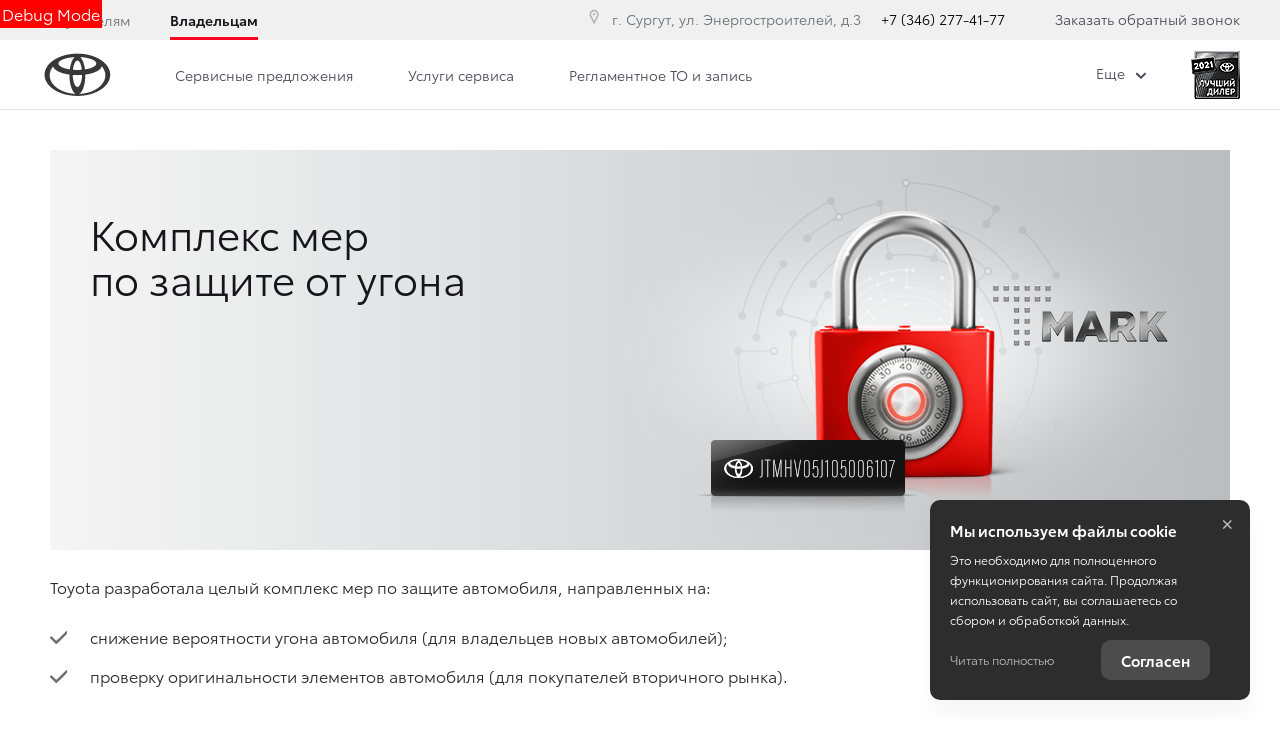

--- FILE ---
content_type: text/html; charset=UTF-8
request_url: https://www.toyota.ru/security-complex-iframe?iframe=1
body_size: 2201
content:
<!DOCTYPE html>
<html>
<head>
    <link rel="shortcut icon" type="image/png" href="/favicon.png">
    <title>Страница для виджета #290 Проверка по VIN-номеру ("Комплекс мер по защите от угона") для iframe</title>

    <meta name="turbo-visit-control" content="reload">
    <meta name="turbo-cache-control" content="no-cache">

    <meta charset="UTF-8">
    <meta http-equiv="X-UA-Compatible" content="IE=edge">
    <meta name="format-detection" content="telephone=no">
    <meta name="viewport" content="width=device-width,maximum-scale=1,initial-scale=1,user-scalable=no,viewport-fit=cover">
            <meta name="keywords" content=""/>
        <meta name="description" content=""/>
    
            <link rel="stylesheet" href="/build/app_build/6277.a3cd26cf.css" data-turbo-track="reload" crossorigin="anonymous" integrity="sha384-HwCsgzjy62HMXk6CnNKbLSYPyC+s6/qaOKhskXm7Va+j4sZW1WkTOlFzPKqHf1F8"><link rel="stylesheet" href="/build/app_build/app.b450a822.css" data-turbo-track="reload" crossorigin="anonymous" integrity="sha384-aGKpoBtpv91DUiv5Qcw9uEzT+Fn4OZd8XgLmfmBHt3toDcNIwBzDDObZcSuf2Flk">
    
            <script src="/build/app_build/runtime.b71a041e.js" defer data-turbo-track="reload" integrity="sha384-PYN3S5fhvOJJDswk/LZusW6E/zzxLYK5mcHlPBBGhZGc/y8LKgdqS9wp1RpWf2lR"></script><script src="/build/app_build/6277.29abc6c7.js" defer data-turbo-track="reload" integrity="sha384-aUWWxv2NrzO2GKJgWb+gXPP1bD5hIjxWhj7Mkom9/W7cR9ONB7nOWLQ/q9gGlVTR"></script><script src="/build/app_build/app.c792ab97.js" defer data-turbo-track="reload" integrity="sha384-J+RKu/3JLv1F0zahBI4sDPnMKYDHpRVQi61CmhxAUO3tKEzBEeaSQ7MpNdmEsUWi"></script>
        <script type="module" src="/seo-events" defer></script>
    
    
            
            
</head>
<body>
<div class=td-fragments></div> <main><section class=td-section-wrap id=block_key_proverka-po-vin-nomeru-kompleks-mer-po-zashite-ot-ugona_E8sQ><div class=td-section-wrap__anchor id=block_key_proverka-po-vin-nomeru-kompleks-mer-po-zashite-ot-ugona_E8sQ_anchor></div> <turbo-frame data-controller=block-frame-vin data-src="/block?iframe=1&key=proverka-po-vin-nomeru-kompleks-mer-po-zashite-ot-ugona_E8sQ&id=342" data-turbo=false id=block_frame_in_proverka-po-vin-nomeru-kompleks-mer-po-zashite-ot-ugona_E8sQ><section class="td-section td-section--check-vin td-section--without-overflow"><div class=td-section__container><div class="td-check-vin td-check-vin--dna"><div class=td-check-vin__top><div class=td-check-vin__text><h4 style="text-align: center;">Получить информацию по автомобилю</h4> <p><small>В данный момент информация доступна по моделям Toyota&nbsp;C‑HR, Highlander, Fortuner, Land&nbsp;Cruiser&nbsp;Prado, Land&nbsp;Cruiser&nbsp;200, Land&nbsp;Cruiser&nbsp;300, Hilux, Alphard, Hiace</small></p> <script>document.addEventListener('DOMContentLoaded', () => {
    const turboFrame = document.querySelector('turbo-frame');

    const mutationObserverConfig = {childList: true, subtree: true};
    const mutationObserverCallback = (mutationList, observer) => {
        const onlyAddingNodes = mutationList.filter((mutation) => mutation.type === "childList" && mutation.addedNodes.length);

        if (onlyAddingNodes.length) {
            setTimeout(() => {
                window.top.postMessage({type: 'turboFrameMutation', turboFrameHeight: turboFrame.scrollHeight}, '*');
            }, 1000);
        }
    };
    const mutationObserver = new MutationObserver(mutationObserverCallback);
    mutationObserver.observe(turboFrame, mutationObserverConfig);
    setInterval(() => window.top.postMessage({type: 'turboFrameMutation', turboFrameHeight: turboFrame.scrollHeight}, '*'), 2000)
});</script></div> </div> <div class=td-check-vin__form-wrap><div class=td-check-vin__form><div class=td-check-vin__input><div><input class=td-input data-block-frame-vin-mess="Поле заполнено не корректно" data-block-frame-vin-param=keyField data-block-frame-vin-target=param data-block-frame-vin-value=^\w{17}$ required type=search value=""> <div class=invalid-feedback data-block-frame-vin-target=feedback> Поле заполнено не корректно </div></div> </div> <div class=td-check-vin__btn><button class="td-btn td-btn-primary" data-action="click->block-frame-vin#update" data-block-frame-vin-target=button data-uid=T9iJ3TPOx2><span class="d-md-block d-none">Проверить</span> <svg xmlns=http://www.w3.org/2000/svg class="d-block d-md-none" fill=none height=30 viewbox="0 0 30 30" width=30><circle cx=13.5 cy=13.5 r=7.5 stroke=white stroke-width=2></circle> <path d="M19 19L25 25" stroke=white stroke-linecap=round stroke-linejoin=round stroke-width=2></path></svg></button> </div></div> <div class=td-check-vin__hint> VIN номер состоит из 17 знаков, он указан в ваших документах на автомобиль и под лобовым стеклом </div></div></div> </div> </section> </turbo-frame></section> </main>
<script type='application/json' id='cacheFullPageTime'>{"date":"Tue Jan 20 2026 11:00:12 +0300","timezone":"Europe\/Moscow","max-age":259200}</script></body></html>

--- FILE ---
content_type: text/css; charset=utf-8
request_url: https://www.toyota.ru/build/app_build/app.b450a822.css
body_size: 72877
content:
@charset "UTF-8";:root{--bs-body-font-weight:$font-weight-base;--bs-body-font-size:$font-size-base;--bs-body-line-height:$line-height-base;--bs-body-font-family:$font-family-base}@media (prefers-reduced-motion:no-preference){:root{scroll-behavior:auto}}body{background:#fff;color:#282830;font:15px/20px ToyotaType,Arial,sans-serif;min-width:320px;overflow-x:clip}.td-main-body{display:flex;flex-direction:column;min-height:100vh;min-height:calc(var(--vh, 1vh)*100)}.td-main-body main{flex-grow:1}.td-main-body:has(tr-newcars-vdp) .td-header--fixed,.td-main-body:has(tr-newcars-vdp) .td-header__nav--sticky{position:relative}.td-main-body:has(tr-newcars-vdp).td-main-body--header-fixed{padding-top:0}@media (max-width:767px){.td-main-body:has(.td-menu--tabbar) .td-fast-links__wrap{display:none!important}}img{max-width:100%}ul{list-style:none;margin:initial;padding:initial}a{text-decoration:none}p{margin:0;padding:0}[data-admin-cke-target=template]{background:#f5f5f5}.td-fragments{display:none}.table{--bs-table-bg:initial;--bs-table-color:inherit}.grecaptcha-badge{display:none!important}.h1,h1{font-family:ToyotaType,Arial,sans-serif;font-size:20px;font-style:normal;font-weight:400;letter-spacing:0;line-height:30px;margin:0 0 40px;text-transform:uppercase}@media (min-width:768px) and (max-width:767px){.h1,h1{font-family:ToyotaType,Arial,sans-serif;font-size:40px;font-style:normal;font-weight:400;letter-spacing:0;line-height:50px;text-transform:uppercase}}@media (min-width:768px){.h1,h1{font-family:ToyotaType,Arial,sans-serif;font-size:40px;font-style:normal;font-weight:400;letter-spacing:0;line-height:50px;text-transform:uppercase}}.h1:last-child:not([class*=indent-bottom]),h1:last-child:not([class*=indent-bottom]){margin-bottom:0}@media (max-width:767px){.h1-tablet{font-size:40px;line-height:50px}.h1-mobile,.h1-tablet{font-family:ToyotaType,Arial,sans-serif;font-style:normal;font-weight:400;letter-spacing:0;text-transform:uppercase}.h1-mobile{font-size:20px;line-height:30px}}.h2,h2{font-family:ToyotaType,Arial,sans-serif;font-size:20px;font-style:normal;font-weight:400;letter-spacing:0;line-height:30px;margin:0 0 20px;text-transform:uppercase}@media (min-width:768px) and (max-width:767px){.h2,h2{font-family:ToyotaType,Arial,sans-serif;font-size:30px;font-style:normal;font-weight:400;letter-spacing:0;line-height:40px;text-transform:uppercase}}@media (min-width:768px){.h2,h2{font-family:ToyotaType,Arial,sans-serif;font-size:30px;font-style:normal;font-weight:400;letter-spacing:0;line-height:40px;margin:0 0 40px;text-transform:uppercase}}.h2:last-child:not([class*=indent-bottom]),h2:last-child:not([class*=indent-bottom]){margin-bottom:0}@media (max-width:767px){.h2-tablet{font-size:30px;line-height:40px}.h2-mobile,.h2-tablet{font-family:ToyotaType,Arial,sans-serif;font-style:normal;font-weight:400;letter-spacing:0;text-transform:uppercase}.h2-mobile{font-size:20px;line-height:30px}}.h3,h3{font-family:ToyotaType,Arial,sans-serif;font-size:15px;font-style:normal;font-weight:400;letter-spacing:0;line-height:20px;margin:0 0 20px;text-transform:uppercase}@media (min-width:768px) and (max-width:767px){.h3,h3{font-family:ToyotaType,Arial,sans-serif;font-size:24px;font-style:normal;font-weight:400;letter-spacing:0;line-height:30px;text-transform:uppercase}}@media (min-width:768px){.h3,h3{font-family:ToyotaType,Arial,sans-serif;font-size:24px;font-style:normal;font-weight:400;letter-spacing:0;line-height:30px;text-transform:uppercase}}.h3:last-child:not([class*=indent-bottom]),h3:last-child:not([class*=indent-bottom]){margin-bottom:0}@media (max-width:767px){.h3-tablet{font-size:24px;line-height:30px}.h3-mobile,.h3-tablet{font-family:ToyotaType,Arial,sans-serif;font-style:normal;font-weight:400;letter-spacing:0;text-transform:uppercase}.h3-mobile{font-size:15px;line-height:20px}}.h4,h4{font-family:ToyotaType,Arial,sans-serif;font-size:15px;font-style:normal;font-weight:400;letter-spacing:0;line-height:20px;margin:0 0 10px;text-transform:uppercase}@media (min-width:768px) and (max-width:767px){.h4,h4{font-family:ToyotaType,Arial,sans-serif;font-size:18px;font-style:normal;font-weight:400;letter-spacing:0;line-height:25px;text-transform:uppercase}}@media (min-width:768px){.h4,h4{font-family:ToyotaType,Arial,sans-serif;font-size:18px;font-style:normal;font-weight:400;letter-spacing:0;line-height:25px;text-transform:uppercase}}.h4:last-child:not([class*=indent-bottom]),h4:last-child:not([class*=indent-bottom]){margin-bottom:0}@media (max-width:767px){.h4-tablet{font-size:18px;line-height:25px}.h4-mobile,.h4-tablet{font-family:ToyotaType,Arial,sans-serif;font-style:normal;font-weight:400;letter-spacing:0;text-transform:uppercase}.h4-mobile{font-size:15px;line-height:20px}}.h5,h5{font-family:ToyotaType,Arial,sans-serif;font-size:15px;font-style:normal;font-weight:600;letter-spacing:0;line-height:20px;margin:0 0 10px;text-transform:none}.h5:last-child:not([class*=indent-bottom]),h5:last-child:not([class*=indent-bottom]){margin-bottom:0}@media (max-width:767px){.h5-tablet{font-size:15px}.h5-mobile,.h5-tablet{font-family:ToyotaType,Arial,sans-serif;font-style:normal;font-weight:400;letter-spacing:0;line-height:20px;text-transform:none}.h5-mobile{font-size:14px}}.td-font-size-base{font-size:15px;font-weight:400;line-height:20px}@media (min-width:768px) and (max-width:767px){.td-font-size-base{font-size:15px;line-height:20px}}@media (max-width:767px){.td-font-size-base{font-size:15px;line-height:20px}}.td-font-size-md{font-size:16px;font-weight:400;line-height:24px}@media (min-width:768px) and (max-width:767px){.td-font-size-md{font-size:16px;line-height:20px}}@media (max-width:991px){.td-font-size-md{font-size:16px;line-height:24px}}.td-font-size-sm{font-size:12px}.td-font-bold{font-weight:600}a{color:inherit;transition:color .2s}a:active,a:focus,a:hover{color:#282830}.td-page-title{margin:20px 0 30px}.text-center{text-align:center}.text-right{text-align:right}.text-left{text-align:left}.td-text-fade,.td-text-fade--first,.tr-text-fade,.tr-text-fade--first{transition:opacity .6s,transform .6s}.td-text-fade--first.out,.td-text-fade.out,.tr-text-fade--first.out,.tr-text-fade.out{opacity:0;transform:translateY(20px)}.td-text-fade--first.out-up,.td-text-fade.out-up,.tr-text-fade--first.out-up,.tr-text-fade.out-up{opacity:0;transform:translateY(-20px)}.td-text-fade--first.out.right,.td-text-fade.out.right,.tr-text-fade.out.right{opacity:0;transform:translate(100%)}.p1{font-size:15px;font-weight:400;line-height:20px}@media (min-width:768px) and (max-width:767px){.p1{font-size:15px;line-height:20px}}@media (max-width:767px){.p1{font-size:15px;line-height:20px}}.p2{font-size:16px;font-weight:400;line-height:24px}@media (min-width:768px) and (max-width:767px){.p2{font-size:16px;line-height:20px}}@media (max-width:991px){.p2{font-size:16px;line-height:24px}}.p3{font-size:12px;font-weight:400;line-height:20px}@media (min-width:768px) and (max-width:767px){.p3{font-size:12px;line-height:20px}}@media (max-width:991px){.p3{font-size:12px;line-height:20px}}.p4{font-size:10px;font-weight:400;line-height:15px}.text-lg{font-size:18px;line-height:20px}.text-xl{font-size:20px;line-height:20px}.td-nowrap,.text-nowrap{white-space:nowrap}@media (max-width:767px){.p1-mobile{font-size:15px;font-weight:400;line-height:20px}}@media (max-width:767px) and (min-width:768px) and (max-width:767px){.p1-mobile{font-size:15px;line-height:20px}}@media (max-width:767px) and (max-width:767px){.p1-mobile{font-size:15px;line-height:20px}}@media (max-width:767px){.p2-mobile{font-size:16px;font-weight:400;line-height:24px}}@media (max-width:767px) and (min-width:768px) and (max-width:767px){.p2-mobile{font-size:16px;line-height:20px}}@media (max-width:767px) and (max-width:991px){.p2-mobile{font-size:16px;line-height:24px}}@media (max-width:767px){.p3-mobile{font-size:12px;font-weight:400;line-height:20px}}@media (max-width:767px) and (min-width:768px) and (max-width:767px){.p3-mobile{font-size:12px;line-height:20px}}@media (max-width:767px) and (max-width:991px){.p3-mobile{font-size:12px;line-height:20px}}@media (max-width:767px){.p4-mobile{font-size:10px;font-weight:400;line-height:15px}.text-lg-mobile{font-size:18px;line-height:20px}.text-xl-mobile{font-size:20px;line-height:20px}}.td-admin-show{border:1px solid #146ad7;border-radius:2px;position:relative}.td-admin-show__type{margin:0 2px;position:relative;text-decoration:underline}.td-admin-show__link{color:#4682b4;position:relative}.td-admin-show__help{color:green;margin:0 2px;position:relative}.td-admin-show+.td-header .td-header__nav,.td-admin-show~.td-main-body .td-header--model{position:relative}.cke_editable_inline{border:1px solid #146ad7;border-radius:2px}.cke_editable_inline .td-tpl,.scrollspy-template .td-tpl{border:1px dashed #146ad7;border-radius:2px}.tree-node{transition:all .2s ease}.tree-children{transition:max-height .3s ease}.chevron{align-items:center;display:flex;height:5px;justify-content:center;margin:5px;position:relative;width:5px}.chevron.down:after{border-left:10px solid transparent;border-right:10px solid transparent;border-top:14px solid #333}.chevron.down:after,.chevron.right:after{content:"";display:block;height:0;width:0}.chevron.right:after{border-bottom:10px solid transparent;border-left:14px solid #333;border-top:10px solid transparent}.widget-container.deleted{background-color:#fff8f8;border:1px dashed #fcc;opacity:.4}.panel-container{position:relative}.widget-controls{min-height:40px}.widget-title{padding-left:5px}.widget{transition:all .3s ease-in-out}.widget.moving{box-shadow:0 0 8px rgba(0,0,0,.1);transform:scale(1.02)}.btn:disabled{cursor:not-allowed;opacity:.5}.iframe-container{min-height:300px;position:relative;width:100%}.iframe-loader{align-items:center;background:#f5f5f5;color:#555;display:flex;flex-direction:column;font-family:Arial,sans-serif;height:100%;justify-content:center;left:0;position:absolute;top:0;width:100%}.loader{animation:spin 1s linear infinite;border:5px solid #f3f3f3;border-radius:50%;border-top-color:#3498db;height:50px;margin-bottom:15px;width:50px}@keyframes spin{0%{transform:rotate(0deg)}to{transform:rotate(1turn)}}iframe.admin-node-iframe{border:none;height:100%;opacity:0;transition:opacity .3s ease;width:100%}iframe.admin-node-iframe.loaded{opacity:1}.pulse{animation:pulse 2s infinite}@keyframes pulse{0%{opacity:1}50%{opacity:.4}to{opacity:1}}turbo-frame{display:block}turbo-frame[busy]{opacity:.7}turbo-frame .frame-loading-show,turbo-frame[busy] .frame-loading-hide{display:none}turbo-frame[busy] .frame-loading-show{display:inline-block}.jarallax-img{bottom:0;left:0;position:absolute;right:0;top:0}.jarallax-keep-img .jarallax-img{display:block;height:auto;max-width:100%;position:relative;z-index:-100}.jarallax-img img{height:100%;-o-object-fit:cover;object-fit:cover;-o-object-position:50% 50%;object-position:50% 50%;width:100%}.jarallax-img:not([style*="display: none;"])+.jarallax-video{opacity:0}.ps .ps__rail-x.ps--clicking,.ps .ps__rail-x:focus,.ps .ps__rail-x:hover,.ps .ps__rail-y.ps--clicking,.ps .ps__rail-y:focus,.ps .ps__rail-y:hover{background:rgba(40,40,48,.1);opacity:1}.ps__rail-y{width:10px}.ps__rail-y.ps--clicking .ps__thumb-y,.ps__rail-y:focus>.ps__thumb-y,.ps__rail-y:hover>.ps__thumb-y{width:6px}.ps__thumb-y{background-color:rgba(40,40,48,.6)}tr-form .tr-container,tr-form-constructor .tr-container{padding:0;width:auto}tr-form .tr-form-footer,tr-form-constructor .tr-form-footer{flex-direction:column!important}tr-form .tr-form-footer>.tr-agreement,tr-form-constructor .tr-form-footer>.tr-agreement{margin-bottom:30px}tr-form .tr-agreement,tr-form-constructor .tr-agreement{width:100%}tr-form .tr-label,tr-form-constructor .tr-label{display:inline-block!important;text-align:left}tr-form button,tr-form-constructor button{margin-bottom:0!important;width:100%}tr-form tr-field-errors .tr-stroke-white,tr-form-constructor tr-field-errors .tr-stroke-white{stroke:#fff!important}tr-form tr-field-errors .tr-popover-danger,tr-form-constructor tr-field-errors .tr-popover-danger{border-radius:0}tr-form input:-webkit-autofill,tr-form input:-webkit-autofill:active,tr-form input:-webkit-autofill:focus,tr-form input:-webkit-autofill:hover,tr-form-constructor input:-webkit-autofill,tr-form-constructor input:-webkit-autofill:active,tr-form-constructor input:-webkit-autofill:focus,tr-form-constructor input:-webkit-autofill:hover{-webkit-background-clip:text}[data-controller=toggler] [data-toggler-target=body]{display:none}[data-controller=toggler] [data-toggler-target=body].active{display:block}.td-indent-top-xxs{margin-top:5px}.td-indent-bottom-xxs{margin-bottom:5px}.td-indent-left-xxs{margin-left:5px}.td-indent-right-xxs{margin-right:5px}.td-indent-top-xs{margin-top:10px}.td-indent-bottom-xs{margin-bottom:10px}.td-indent-left-xs{margin-left:10px}.td-indent-right-xs{margin-right:10px}.td-indent-top-15{margin-top:15px}.td-indent-bottom-15{margin-bottom:15px}.td-indent-left-15{margin-left:15px}.td-indent-right-15{margin-right:15px}.td-indent-top-sm{margin-top:20px}.td-indent-bottom-sm{margin-bottom:20px}.td-indent-left-sm{margin-left:20px}.td-indent-right-sm{margin-right:20px}.td-indent-top-25{margin-top:25px}.td-indent-bottom-25{margin-bottom:25px}.td-indent-left-25{margin-left:25px}.td-indent-right-25{margin-right:25px}.td-indent-top-md{margin-top:30px}.td-indent-bottom-md{margin-bottom:30px}.td-indent-left-md{margin-left:30px}.td-indent-right-md{margin-right:30px}.td-indent-top-lg{margin-top:40px}.td-indent-bottom-lg{margin-bottom:40px}.td-indent-left-lg{margin-left:40px}.td-indent-right-lg{margin-right:40px}.td-indent-top-50{margin-top:50px}.td-indent-bottom-50{margin-bottom:50px}.td-indent-left-50{margin-left:50px}.td-indent-right-50{margin-right:50px}.td-indent-top-xl{margin-top:60px}.td-indent-bottom-xl{margin-bottom:60px}.td-indent-left-xl{margin-left:60px}.td-indent-right-xl{margin-right:60px}.td-indent-top-xxl{margin-top:80px}.td-indent-bottom-xxl{margin-bottom:80px}.td-indent-left-xxl{margin-left:80px}.td-indent-right-xxl{margin-right:80px}.td-indent-top-auto{margin-top:auto}.td-indent-bottom-auto{margin-bottom:auto}.td-indent-left-auto{margin-left:auto}.td-indent-right-auto{margin-right:auto}.td-indent-top-none{margin-top:0!important}.td-indent-bottom-none{margin-bottom:0!important}.td-indent-left-none{margin-left:0!important}.td-indent-right-none{margin-right:0!important}.td-indent-top-0{margin-top:0}.td-indent-bottom-0{margin-bottom:0}.td-indent-left-0{margin-left:0}.td-indent-right-0{margin-right:0}.td-indent-top{margin-top:20px}.td-indent-bottom{margin-bottom:20px}.td-indent-left{margin-left:20px}.td-indent-right{margin-right:20px}@media (max-width:767px){.td-indent-top-xxs-mobile{margin-top:5px}.td-indent-bottom-xxs-mobile{margin-bottom:5px}.td-indent-left-xxs-mobile{margin-left:5px}.td-indent-right-xxs-mobile{margin-right:5px}.td-indent-top-xs-mobile{margin-top:10px}.td-indent-bottom-xs-mobile{margin-bottom:10px}.td-indent-left-xs-mobile{margin-left:10px}.td-indent-right-xs-mobile{margin-right:10px}.td-indent-top-15-mobile{margin-top:15px}.td-indent-bottom-15-mobile{margin-bottom:15px}.td-indent-left-15-mobile{margin-left:15px}.td-indent-right-15-mobile{margin-right:15px}.td-indent-top-sm-mobile{margin-top:20px}.td-indent-bottom-sm-mobile{margin-bottom:20px}.td-indent-left-sm-mobile{margin-left:20px}.td-indent-right-sm-mobile{margin-right:20px}.td-indent-top-25-mobile{margin-top:25px}.td-indent-bottom-25-mobile{margin-bottom:25px}.td-indent-left-25-mobile{margin-left:25px}.td-indent-right-25-mobile{margin-right:25px}.td-indent-top-md-mobile{margin-top:30px}.td-indent-bottom-md-mobile{margin-bottom:30px}.td-indent-left-md-mobile{margin-left:30px}.td-indent-right-md-mobile{margin-right:30px}.td-indent-top-lg-mobile{margin-top:40px}.td-indent-bottom-lg-mobile{margin-bottom:40px}.td-indent-left-lg-mobile{margin-left:40px}.td-indent-right-lg-mobile{margin-right:40px}.td-indent-top-50-mobile{margin-top:50px}.td-indent-bottom-50-mobile{margin-bottom:50px}.td-indent-left-50-mobile{margin-left:50px}.td-indent-right-50-mobile{margin-right:50px}.td-indent-top-xl-mobile{margin-top:60px}.td-indent-bottom-xl-mobile{margin-bottom:60px}.td-indent-left-xl-mobile{margin-left:60px}.td-indent-right-xl-mobile{margin-right:60px}.td-indent-top-xxl-mobile{margin-top:80px}.td-indent-bottom-xxl-mobile{margin-bottom:80px}.td-indent-left-xxl-mobile{margin-left:80px}.td-indent-right-xxl-mobile{margin-right:80px}.td-indent-top-auto-mobile{margin-top:auto}.td-indent-bottom-auto-mobile{margin-bottom:auto}.td-indent-left-auto-mobile{margin-left:auto}.td-indent-right-auto-mobile{margin-right:auto}.td-indent-top-0-mobile{margin-top:0}.td-indent-bottom-0-mobile{margin-bottom:0}.td-indent-left-0-mobile{margin-left:0}.td-indent-right-0-mobile{margin-right:0}.td-indent-top-mobile{margin-top:20px}.td-indent-bottom-mobile{margin-bottom:20px}.td-indent-left-mobile{margin-left:20px}.td-indent-right-mobile{margin-right:20px}}.td-block{display:block!important;width:100%}.td-background--base{background-color:#f5f5f5!important}.td-background--secondary{background-color:#f0f0f0!important}.td-background--secondary .td-background--secondary{background-color:#f5f5f5!important}.td-background--inverse{background-color:#282830!important;color:#fff!important}.td-background--inverse .td-background--secondary{background-color:hsla(0,0%,94%,.15)!important}.td-background--inverse .td-card-background--default{background-color:hsla(0,0%,96%,0)!important}.td-background--inverse .td-card-background--secondary{background-color:hsla(0,0%,94%,.15)!important}.td-background--accent{background-color:#282830!important}.td-background--special{background-color:#f02!important}.td-card-background--default{background-color:#f5f5f5}.td-card-background--secondary{background-color:#f0f0f0}.td-card-background--inverse{background-color:#282830;color:#f5f5f5!important}.td-caption-light{color:#a2a0a0}.td-caption-dark{color:#7c7979}.td-caption-black{color:#000}.td-caption-white{color:#fff}.td-caption-headings{color:#15151b}.td-caption-default{color:#282830}.td-caption-error{color:#e3184e}.td-caption-accent{color:#282830}.td-caption-special{color:#f02}.td-caption-inverse,.td-caption-secondary{color:#282830}.td-caps{text-transform:uppercase}.td-text-primary{color:#282830}.td-text-secondary{color:#15151b}.td-text-tertiary{color:#7c7979}.td-text-quaternary{color:#a2a0a0}@media (max-width:767px){.td-text-left-mobile{text-align:left!important}.td-text-center-mobile{text-align:center!important}}@media (min-width:768px){.td-text-left-desktop{text-align:left!important}.td-text-center-desktop{text-align:center!important}}.row{margin-left:-20px;margin-right:-20px}.col,[class^=col-]{padding-left:20px;padding-right:20px}.row--xs{margin-left:-5px;margin-right:-5px}.row--xs>.col,.row--xs>[class^=col-]{padding-left:5px;padding-right:5px}.row--sm{margin-left:-10px;margin-right:-10px}.row--sm>.col,.row--sm>[class^=col-]{padding-left:10px;padding-right:10px}.row--md{margin-left:-15px;margin-right:-15px}.row--md>.col,.row--md>[class^=col-]{padding-left:15px;padding-right:15px}.row--gap{gap:30px 0}.row--gap>.col,.row--gap>[class^=col-]{margin:0!important}.row--gap-0{gap:0;margin:0}.row--gap-0>.col,.row--gap-0>[class^=col-]{padding:0}@media (max-width:767px){.row--gap-25-mobile{margin-left:-12px;margin-right:-12px}.row--gap-25-mobile>.col,.row--gap-25-mobile>[class^=col-]{padding-left:12px;padding-right:12px}}.row--50{margin-left:-25px;margin-right:-25px}.row--50>.col,.row--50>[class^=col-]{padding-left:25px;padding-right:25px}@media (max-width:767px){.row--reverse-mobile{flex-direction:row-reverse}.row--mobile-scroll,.row_mobile-scroll{display:flex;flex-wrap:nowrap;overflow-x:auto;-webkit-overflow-scrolling:touch;-ms-overflow-style:none;margin-left:-20px;margin-right:-20px;padding-right:20px;scrollbar-width:none}}@media (max-width:767px){.row--mobile-scroll::-webkit-scrollbar,.row_mobile-scroll::-webkit-scrollbar{display:none}.row--mobile-scroll>div,.row_mobile-scroll>div{flex-basis:300px;min-width:300px;padding-left:20px;padding-right:0}}@media (max-width:575px){.row--mobile-scroll>div,.row_mobile-scroll>div{flex-basis:calc(100vw - 60px);min-width:calc(100vw - 60px)}}.row--filter{margin-left:-20px!important;margin-right:-20px!important}.td-container{padding-left:20px;padding-right:20px}@media (min-width:1200px){.td-container{padding-left:60px;padding-right:60px}}.td-hidden{display:none!important}@media (max-width:1199px){.td-hidden-lg{display:none!important}}@media (max-width:767px){.td-hidden-sm{display:none!important}.row-with-indents>.col:not(:first-of-type){margin-top:30px}}.td-overlay-holder{position:relative}.td-overlay-link{background:transparent;cursor:pointer;height:100%;left:0;opacity:0;position:absolute;top:0;width:100%}.td-icon-arrow-top{-webkit-mask-image:url(/build/app_build/images/i-arrow-top.0d03ddef.svg);mask-image:url(/build/app_build/images/i-arrow-top.0d03ddef.svg)}.td-icon-arrow-top,.td-icon-back{background-color:currentColor;display:inline-block;flex-shrink:0;font-size:0;height:30px;-webkit-mask-position:50% 50%;mask-position:50% 50%;-webkit-mask-size:contain;mask-size:contain;overflow:hidden;text-indent:-9999px;width:30px}.td-icon-back{-webkit-mask-image:url(/build/app_build/images/i-back.896139e4.svg);mask-image:url(/build/app_build/images/i-back.896139e4.svg)}.td-icon-basket{-webkit-mask-image:url(/build/app_build/images/i-basket.d8b62b19.svg);mask-image:url(/build/app_build/images/i-basket.d8b62b19.svg)}.td-icon-basket,.td-icon-calculator{background-color:currentColor;display:inline-block;flex-shrink:0;font-size:0;height:30px;-webkit-mask-position:50% 50%;mask-position:50% 50%;-webkit-mask-size:contain;mask-size:contain;overflow:hidden;text-indent:-9999px;width:30px}.td-icon-calculator{-webkit-mask-image:url(/build/app_build/images/i-calculator.9494e5ab.svg);mask-image:url(/build/app_build/images/i-calculator.9494e5ab.svg)}.td-icon-calculator-2{-webkit-mask-image:url(/build/app_build/images/i-calculator-2.b1077269.svg);mask-image:url(/build/app_build/images/i-calculator-2.b1077269.svg)}.td-icon-calculator-2,.td-icon-car{background-color:currentColor;display:inline-block;flex-shrink:0;font-size:0;height:30px;-webkit-mask-position:50% 50%;mask-position:50% 50%;-webkit-mask-size:contain;mask-size:contain;overflow:hidden;text-indent:-9999px;width:30px}.td-icon-car{-webkit-mask-image:url(/build/app_build/images/i-car.8264f58c.svg);mask-image:url(/build/app_build/images/i-car.8264f58c.svg)}.td-icon-car-2{-webkit-mask-image:url(/build/app_build/images/i-car-2.15939f1f.svg);mask-image:url(/build/app_build/images/i-car-2.15939f1f.svg)}.td-icon-car-2,.td-icon-car-3{background-color:currentColor;display:inline-block;flex-shrink:0;font-size:0;height:30px;-webkit-mask-position:50% 50%;mask-position:50% 50%;-webkit-mask-size:contain;mask-size:contain;overflow:hidden;text-indent:-9999px;width:30px}.td-icon-car-3{-webkit-mask-image:url(/build/app_build/images/i-car-3.92649ffd.svg);mask-image:url(/build/app_build/images/i-car-3.92649ffd.svg)}.td-icon-car-4{-webkit-mask-image:url(/build/app_build/images/i-car-4.686ff2b1.svg);mask-image:url(/build/app_build/images/i-car-4.686ff2b1.svg)}.td-icon-car-4,.td-icon-car-5{background-color:currentColor;display:inline-block;flex-shrink:0;font-size:0;height:30px;-webkit-mask-position:50% 50%;mask-position:50% 50%;-webkit-mask-size:contain;mask-size:contain;overflow:hidden;text-indent:-9999px;width:30px}.td-icon-car-5{-webkit-mask-image:url(/build/app_build/images/i-car-5.fb73959f.svg);mask-image:url(/build/app_build/images/i-car-5.fb73959f.svg)}.td-icon-car-6{-webkit-mask-image:url(/build/app_build/images/i-car-6.89c00662.svg);mask-image:url(/build/app_build/images/i-car-6.89c00662.svg)}.td-icon-car-6,.td-icon-currency{background-color:currentColor;display:inline-block;flex-shrink:0;font-size:0;height:30px;-webkit-mask-position:50% 50%;mask-position:50% 50%;-webkit-mask-size:contain;mask-size:contain;overflow:hidden;text-indent:-9999px;width:30px}.td-icon-currency{-webkit-mask-image:url(/build/app_build/images/i-currency.725ddd4f.svg);mask-image:url(/build/app_build/images/i-currency.725ddd4f.svg)}.td-icon-drive{-webkit-mask-image:url(/build/app_build/images/i-drive.b112734a.svg);mask-image:url(/build/app_build/images/i-drive.b112734a.svg)}.td-icon-drive,.td-icon-drive-2{background-color:currentColor;display:inline-block;flex-shrink:0;font-size:0;height:30px;-webkit-mask-position:50% 50%;mask-position:50% 50%;-webkit-mask-size:contain;mask-size:contain;overflow:hidden;text-indent:-9999px;width:30px}.td-icon-drive-2{-webkit-mask-image:url(/build/app_build/images/i-drive-2.1ec6f33a.svg);mask-image:url(/build/app_build/images/i-drive-2.1ec6f33a.svg)}.td-icon-drive-3{-webkit-mask-image:url(/build/app_build/images/i-drive-3.89c2801e.svg);mask-image:url(/build/app_build/images/i-drive-3.89c2801e.svg)}.td-icon-download,.td-icon-drive-3{background-color:currentColor;display:inline-block;flex-shrink:0;font-size:0;height:30px;-webkit-mask-position:50% 50%;mask-position:50% 50%;-webkit-mask-size:contain;mask-size:contain;overflow:hidden;text-indent:-9999px;width:30px}.td-icon-download{-webkit-mask-image:url(/build/app_build/images/i-download.3fd3b253.svg);mask-image:url(/build/app_build/images/i-download.3fd3b253.svg)}.td-icon-exchange{-webkit-mask-image:url(/build/app_build/images/i-exchange.8982ebe9.svg);mask-image:url(/build/app_build/images/i-exchange.8982ebe9.svg)}.td-icon-exchange,.td-icon-globe{background-color:currentColor;display:inline-block;flex-shrink:0;font-size:0;height:30px;-webkit-mask-position:50% 50%;mask-position:50% 50%;-webkit-mask-size:contain;mask-size:contain;overflow:hidden;text-indent:-9999px;width:30px}.td-icon-globe{-webkit-mask-image:url(/build/app_build/images/i-globe.d5822e82.svg);mask-image:url(/build/app_build/images/i-globe.d5822e82.svg)}.td-icon-lightning{-webkit-mask-image:url(/build/app_build/images/i-lightning.f0aace3f.svg);mask-image:url(/build/app_build/images/i-lightning.f0aace3f.svg)}.td-icon-lightning,.td-icon-like{background-color:currentColor;display:inline-block;flex-shrink:0;font-size:0;height:30px;-webkit-mask-position:50% 50%;mask-position:50% 50%;-webkit-mask-size:contain;mask-size:contain;overflow:hidden;text-indent:-9999px;width:30px}.td-icon-like{-webkit-mask-image:url(/build/app_build/images/i-like.30809e9a.svg);mask-image:url(/build/app_build/images/i-like.30809e9a.svg)}.td-icon-mail{-webkit-mask-image:url(/build/app_build/images/i-mail.096db88d.svg);mask-image:url(/build/app_build/images/i-mail.096db88d.svg)}.td-icon-mail,.td-icon-map{background-color:currentColor;display:inline-block;flex-shrink:0;font-size:0;height:30px;-webkit-mask-position:50% 50%;mask-position:50% 50%;-webkit-mask-size:contain;mask-size:contain;overflow:hidden;text-indent:-9999px;width:30px}.td-icon-map{-webkit-mask-image:url(/build/app_build/images/i-map.eb35d8c0.svg);mask-image:url(/build/app_build/images/i-map.eb35d8c0.svg)}.td-icon-marker{-webkit-mask-image:url(/build/app_build/images/i-marker.557dd042.svg);mask-image:url(/build/app_build/images/i-marker.557dd042.svg)}.td-icon-marker,.td-icon-marker-2{background-color:currentColor;display:inline-block;flex-shrink:0;font-size:0;height:30px;-webkit-mask-position:50% 50%;mask-position:50% 50%;-webkit-mask-size:contain;mask-size:contain;overflow:hidden;text-indent:-9999px;width:30px}.td-icon-marker-2{-webkit-mask-image:url(/build/app_build/images/i-marker-2.bc5dee1e.svg);mask-image:url(/build/app_build/images/i-marker-2.bc5dee1e.svg)}.td-icon-marker-3{-webkit-mask-image:url(/build/app_build/images/i-marker-3.99a3345f.svg);mask-image:url(/build/app_build/images/i-marker-3.99a3345f.svg)}.td-icon-marker-3,.td-icon-more{background-color:currentColor;display:inline-block;flex-shrink:0;font-size:0;height:30px;-webkit-mask-position:50% 50%;mask-position:50% 50%;-webkit-mask-size:contain;mask-size:contain;overflow:hidden;text-indent:-9999px;width:30px}.td-icon-more{-webkit-mask-image:url(/build/app_build/images/i-more.5263471e.svg);mask-image:url(/build/app_build/images/i-more.5263471e.svg)}.td-icon-ok{-webkit-mask-image:url(/build/app_build/images/i-ok.10d5c4d0.svg);mask-image:url(/build/app_build/images/i-ok.10d5c4d0.svg)}.td-icon-ok,.td-icon-phone{background-color:currentColor;display:inline-block;flex-shrink:0;font-size:0;height:30px;-webkit-mask-position:50% 50%;mask-position:50% 50%;-webkit-mask-size:contain;mask-size:contain;overflow:hidden;text-indent:-9999px;width:30px}.td-icon-phone{-webkit-mask-image:url(/build/app_build/images/i-phone.dbd22218.svg);mask-image:url(/build/app_build/images/i-phone.dbd22218.svg)}.td-icon-phone-2{-webkit-mask-image:url(/build/app_build/images/i-phone-2.b910359e.svg);mask-image:url(/build/app_build/images/i-phone-2.b910359e.svg)}.td-icon-phone-2,.td-icon-phone-3{background-color:currentColor;display:inline-block;flex-shrink:0;font-size:0;height:30px;-webkit-mask-position:50% 50%;mask-position:50% 50%;-webkit-mask-size:contain;mask-size:contain;overflow:hidden;text-indent:-9999px;width:30px}.td-icon-phone-3{-webkit-mask-image:url(/build/app_build/images/i-phone-3.66da4a0c.svg);mask-image:url(/build/app_build/images/i-phone-3.66da4a0c.svg)}.td-icon-sale{-webkit-mask-image:url(/build/app_build/images/i-sale.96af1725.svg);mask-image:url(/build/app_build/images/i-sale.96af1725.svg)}.td-icon-sale,.td-icon-search{background-color:currentColor;display:inline-block;flex-shrink:0;font-size:0;height:30px;-webkit-mask-position:50% 50%;mask-position:50% 50%;-webkit-mask-size:contain;mask-size:contain;overflow:hidden;text-indent:-9999px;width:30px}.td-icon-search{-webkit-mask-image:url(/build/app_build/images/i-search.de00272b.svg);mask-image:url(/build/app_build/images/i-search.de00272b.svg)}.td-icon-settings{-webkit-mask-image:url(/build/app_build/images/i-settings.46923376.svg);mask-image:url(/build/app_build/images/i-settings.46923376.svg)}.td-icon-settings,.td-icon-settings-2{background-color:currentColor;display:inline-block;flex-shrink:0;font-size:0;height:30px;-webkit-mask-position:50% 50%;mask-position:50% 50%;-webkit-mask-size:contain;mask-size:contain;overflow:hidden;text-indent:-9999px;width:30px}.td-icon-settings-2{-webkit-mask-image:url(/build/app_build/images/i-settings-2.fd9f30bd.svg);mask-image:url(/build/app_build/images/i-settings-2.fd9f30bd.svg)}.td-icon-star{-webkit-mask-image:url(/build/app_build/images/i-star.6d81998c.svg);mask-image:url(/build/app_build/images/i-star.6d81998c.svg)}.td-icon-star,.td-icon-star-fill{background-color:currentColor;display:inline-block;flex-shrink:0;font-size:0;height:30px;-webkit-mask-position:50% 50%;mask-position:50% 50%;-webkit-mask-size:contain;mask-size:contain;overflow:hidden;text-indent:-9999px;width:30px}.td-icon-star-fill{-webkit-mask-image:url(/build/app_build/images/i-star-fill.7602a5e9.svg);mask-image:url(/build/app_build/images/i-star-fill.7602a5e9.svg)}.td-icon-telegram{-webkit-mask-image:url(/build/app_build/images/i-telegram.a0871064.svg);mask-image:url(/build/app_build/images/i-telegram.a0871064.svg)}.td-icon-telegram,.td-icon-time{background-color:currentColor;display:inline-block;flex-shrink:0;font-size:0;height:30px;-webkit-mask-position:50% 50%;mask-position:50% 50%;-webkit-mask-size:contain;mask-size:contain;overflow:hidden;text-indent:-9999px;width:30px}.td-icon-time{-webkit-mask-image:url(/build/app_build/images/i-time.086a467f.svg);mask-image:url(/build/app_build/images/i-time.086a467f.svg)}.td-icon-vk{-webkit-mask-image:url(/build/app_build/images/i-vk.a09bee8b.svg);mask-image:url(/build/app_build/images/i-vk.a09bee8b.svg)}.td-icon-vk,.td-icon-whatsapp{background-color:currentColor;display:inline-block;flex-shrink:0;font-size:0;height:30px;-webkit-mask-position:50% 50%;mask-position:50% 50%;-webkit-mask-size:contain;mask-size:contain;overflow:hidden;text-indent:-9999px;width:30px}.td-icon-whatsapp{-webkit-mask-image:url(/build/app_build/images/i-whatsapp.8bb65b32.svg);mask-image:url(/build/app_build/images/i-whatsapp.8bb65b32.svg)}.td-icon-whatsapp-2{-webkit-mask-image:url(/build/app_build/images/i-whatsapp-2.e6345f24.svg);mask-image:url(/build/app_build/images/i-whatsapp-2.e6345f24.svg)}.td-icon-whatsapp-2,.td-icon-youtube{background-color:currentColor;display:inline-block;flex-shrink:0;font-size:0;height:30px;-webkit-mask-position:50% 50%;mask-position:50% 50%;-webkit-mask-size:contain;mask-size:contain;overflow:hidden;text-indent:-9999px;width:30px}.td-icon-youtube{-webkit-mask-image:url(/build/app_build/images/i-youtube.a7caecde.svg);mask-image:url(/build/app_build/images/i-youtube.a7caecde.svg)}.td-icon-xs{height:10px;width:10px}.td-icon-sm{height:20px;width:20px}.td-icon-lg{height:40px;width:40px}@media (min-width:1600px){.d-xxxl-none{display:none!important}.d-xxxl-inline{display:inline!important}.d-xxxl-inline-block{display:inline-block!important}.d-xxxl-block{display:block!important}.d-xxxl-grid{display:grid!important}.d-xxxl-table{display:table!important}.d-xxxl-table-row{display:table-row!important}.d-xxxl-table-cell{display:table-cell!important}.d-xxxl-flex{display:flex!important}.d-xxxl-inline-flex{display:inline-flex!important}}@media (max-width:575px){.row-scroll-mobile .row{display:flex;flex-wrap:nowrap;overflow-x:auto;-webkit-overflow-scrolling:touch;-ms-overflow-style:none;scrollbar-width:none}.row-scroll-mobile .row::-webkit-scrollbar{display:none}.row-scroll-mobile.td-article .row>div:not(:last-child):not([class*=td-indent-bottom]){margin-bottom:0}}.td-main-body--header-fixed{padding-top:64px}@media (min-width:768px){.td-main-body--header-fixed{padding-top:80px}.td-main-body--header-fixed.td-main-body--header-dealer_2{padding-top:120px}.td-main-body--header-fixed.td-main-body--header-dealer_2.td-main-body--header-stick{padding-top:80px}.td-main-body--header-fixed.td-main-body--header-dealer_2.td-main-body--header-stick .td-header--dealer-2{height:80px}}.td-main-body:has(.td-ttx-wrapper){overflow:visible}.td-main-body:has(.td-ttx-wrapper).td-main-body--header-fixed:has(.td-header--fixed) .td-ttx-table__head,.td-main-body:has(.td-ttx-wrapper).td-main-body--header-stick:has(.td-header__nav--show) .td-ttx-table__head,.td-main-body:has(.td-ttx-wrapper):has(.td-anchor-menu.sticky-top) .td-ttx-table__head{top:64px}@media (min-width:768px){.td-main-body:has(.td-ttx-wrapper){overflow:visible}.td-main-body:has(.td-ttx-wrapper).td-main-body--header-fixed:has(.td-header--fixed) .td-ttx-table__head,.td-main-body:has(.td-ttx-wrapper).td-main-body--header-stick:has(.td-header__nav--show) .td-ttx-table__head,.td-main-body:has(.td-ttx-wrapper):has(.td-anchor-menu.sticky-top) .td-ttx-table__head{top:80px}}.td-main-body:has(.td-anchor-menu) .td-header--fixed,.td-main-body:has(.td-anchor-menu) .td-header:has(.td-header__nav--show){z-index:1040}.td-main-body--has-navigator main:not(:has(section[data-controller=block-slider-voice])){padding-top:40px}.td-page__title{margin:0 auto;max-width:800px;padding-bottom:30px;padding-top:30px;text-align:center}.td-page__title+.td-section{padding-top:0}.td-page__title.td-container{max-width:100%}@media (min-width:992px){.td-page__title{padding-bottom:40px}.td-page__title,.td-page__title+.td-section{padding-top:40px}}main>.td-page__title.td-container{color:#15151b}.td-scroll-to-up{cursor:default;opacity:0;pointer-events:none;position:fixed;transition:opacity .2s ease-out;z-index:20}.td-scroll-to-up--active{cursor:pointer;opacity:1;pointer-events:auto}body:has(.td-header .offcanvas.show) .td-scroll-to-up{z-index:10}.td-scroll-to-up_bottom{bottom:0;left:50%;transform:translateX(-50%)}.td-scroll-to-up_bottom .td-scroll-to-up__btn{align-items:center;background:#15151b;border-radius:0 0 0 0;box-shadow:0 0 50px hsla(0,0%,96%,.15);color:#f5f5f5;display:inline-flex;font-size:16px;font-weight:400;line-height:24px;padding:10px 15px}@media (min-width:768px) and (max-width:767px){.td-scroll-to-up_bottom .td-scroll-to-up__btn{font-size:16px;line-height:20px}}@media (max-width:991px){.td-scroll-to-up_bottom .td-scroll-to-up__btn{font-size:16px;line-height:24px}}.td-scroll-to-up_bottom .td-scroll-to-up__icon-wrap{align-items:center;display:flex;height:20px;justify-content:center;width:30px}.td-scroll-to-up_bottom .td-scroll-to-up__icon-wrap svg{height:20px}.td-scroll-to-up_bottom .td-scroll-to-up__icon-wrap path{fill:currentColor}.td-section-wrap tr-root{display:block;min-height:100vh;position:relative}.td-section-wrap tr-root .tr-loader{align-items:center;display:flex;height:100%;justify-content:center;position:absolute;width:100%}.td-section-wrap tr-root:has(tr-credit-common),.td-section-wrap tr-root:has(tr-credit-common) .tr-size-large{min-height:auto!important}.td-section-wrap tr-insurance tr-modal-layout{min-height:auto!important;padding-bottom:20px}.td-section-wrap:has(.sticky-bottom),.td-section-wrap:has(.sticky-top){display:contents}@media (max-width:991px){.td-section-wrap:has(.sticky-bottom).d-block.d-lg-none,.td-section-wrap:has(.sticky-top).d-block.d-lg-none{display:contents!important}.td-section-wrap:has(.sticky-bottom).d-none.d-lg-block,.td-section-wrap:has(.sticky-top).d-none.d-lg-block{display:none!important}}@media (min-width:992px){.td-section-wrap:has(.sticky-bottom).d-none.d-lg-block,.td-section-wrap:has(.sticky-top).d-none.d-lg-block{display:contents!important}.td-section-wrap:has(.sticky-bottom).d-none.d-lg-block [data-controller=frame-lazy],.td-section-wrap:has(.sticky-bottom).d-none.d-lg-block turbo-frame,.td-section-wrap:has(.sticky-top).d-none.d-lg-block [data-controller=frame-lazy],.td-section-wrap:has(.sticky-top).d-none.d-lg-block turbo-frame{display:contents}.td-section-wrap:has(.sticky-bottom).d-block.d-lg-none,.td-section-wrap:has(.sticky-top).d-block.d-lg-none{display:none!important}}.td-section-wrap__anchor{height:1px;left:0;margin-top:-64px;position:absolute;width:100%}@media (min-width:768px){.td-section-wrap__anchor{margin-top:-80px}}.td-section.sticky-bottom,.td-section.sticky-top,.td-section.td-section-visible,.td-section:has(.td-ttx-wrapper){overflow:visible}body:has(.offcanvas.hiding) .td-section.sticky-bottom,body:has(.offcanvas.hiding) .td-section.sticky-top,body:has(.offcanvas.hiding) .td-section.td-section-visible,body:has(.offcanvas.hiding) .td-section:has(.td-ttx-wrapper),body:has(.offcanvas.show) .td-section.sticky-bottom,body:has(.offcanvas.show) .td-section.sticky-top,body:has(.offcanvas.show) .td-section.td-section-visible,body:has(.offcanvas.show) .td-section:has(.td-ttx-wrapper),body:has(.offcanvas.showing) .td-section.sticky-bottom,body:has(.offcanvas.showing) .td-section.sticky-top,body:has(.offcanvas.showing) .td-section.td-section-visible,body:has(.offcanvas.showing) .td-section:has(.td-ttx-wrapper){z-index:1}.td-section{font-size:16px;line-height:24px;overflow:hidden;padding-bottom:30px;padding-top:30px}.td-section__container{margin-left:auto;margin-right:auto;max-width:1920px;padding-left:20px;padding-right:20px;position:relative;width:100%}.td-section__container--width-800{max-width:840px}.td-section__container--width-1180{max-width:1220px}.td-section__container--without-side-paddings{padding-left:0!important;padding-right:0!important}.td-section__container--background-inverse{background-color:#282830;color:#fff;padding-bottom:30px;padding-top:30px}.td-section__container--background-inverse .td-news-list__date{color:#fff}.td-section__container--background-inverse .td-btn.td-btn-tertiary{border-color:#fff;color:#fff}.td-section__subtitle{font-weight:400;text-transform:uppercase}.td-section__text{margin:0 auto;max-width:800px}.td-section__text--cols{max-width:100%}.td-section__text--cols .h4,.td-section__text--cols .h5,.td-section__text--cols h4,.td-section__text--cols h5,.td-section__text--cols p{margin-bottom:20px}.td-section__pagination{margin-top:30px}.td-section__head{padding:0 0 20px}@media (max-width:767px){.td-section__title{font-family:ToyotaType,Arial,sans-serif;font-size:30px;font-style:normal;font-weight:400;letter-spacing:0;line-height:40px;text-transform:uppercase}}@media (min-width:768px){.td-section{font-size:16px;line-height:24px}.td-section__pagination{margin-top:40px}}@media (min-width:992px){.td-section{padding-bottom:60px;padding-top:60px}.td-section--map{padding-bottom:0}.td-section__container{padding-left:60px;padding-right:60px}.td-section__container--width-800{max-width:920px}.td-section__container--width-1180{max-width:1300px}.td-section__head{padding:0 0 40px}.td-section__text--cols .h4,.td-section__text--cols .h5,.td-section__text--cols h4,.td-section__text--cols h5{margin-bottom:40px}.td-section__text--background-inverse{padding-bottom:30px;padding-top:40px}.td-section__header{margin-bottom:40px}}@media (min-width:1400px){.td-section{padding-bottom:60px;padding-top:60px}}@media (min-width:1920px){.td-section__head{padding:0 0 40px}}.td-section .td-section,.td-section--without-paddings{padding-bottom:0;padding-top:0}.td-section .td-section .td-section__container,.td-section--without-paddings .td-section__container{padding-left:0;padding-right:0}.td-section .td-section .td-section__container--width-800,.td-section--without-paddings .td-section__container--width-800{max-width:800px}.td-section .td-section .td-section__container--width-1180,.td-section--without-paddings .td-section__container--width-1180{max-width:1180px}.td-section--without-vertical-paddings{padding-bottom:0;padding-top:0}.td-section--without-top-paddings{padding-top:0}.td-section--without-bottom-paddings{padding-bottom:0}.td-section--full-wide .td-section__head{padding:0 20px 20px}@media (min-width:992px){.td-section--full-wide .td-section__head{padding:0 40px 40px}}@media (min-width:1920px){.td-section--full-wide .td-section__head{padding:0 0 40px}}@media (max-width:1919px){.td-section--full-wide .td-section__container{padding-left:0;padding-right:0}}.td-section--simple-card,.td-section--simple-card .row,.td-section--simple-card .td-section__container{height:100%}.td-section--simple-card .col{margin-bottom:10px;margin-top:10px}@media (min-width:992px){.td-section--simple-card .col{margin-bottom:15px;margin-top:15px}}.td-section--cards .td-section__tags{display:flex;flex-wrap:wrap;gap:30px;margin-bottom:60px}@media (max-width:991px){.td-section--cards.td-section--without-top-paddings:first-child .td-card-widget--image-text:only-child,.td-section--cards.td-section--without-top-paddings:first-child .td-card-widget--text-image:only-child,.td-section--cards.td-section--without-vertical-paddings:first-child .td-card-widget--image-text:only-child,.td-section--cards.td-section--without-vertical-paddings:first-child .td-card-widget--text-image:only-child{margin-top:30px}}.td-section--slider.td-section--without-vertical-paddings .td-slider__header-title{margin-top:30px}@media (max-width:992px){.td-section--slider.td-section--without-vertical-paddings .td-slider__header-title{margin-top:60px}}@media (max-width:991px){.td-section--stories .modal-content{border-radius:0;min-height:calc(var(--vh, 1vh)*100)}}@media (min-width:768px){.td-section--stories .modal{padding-bottom:30px;padding-top:30px}.td-section--stories .modal.show{align-items:center;display:flex!important}.td-section--stories .modal-dialog:has(.td-section){max-width:700px}}@media (min-width:992px){.td-section--stories .modal-dialog:has(.td-section){max-width:900px}}@media (min-width:1200px){.td-section--stories .modal-dialog:has(.td-section){max-width:1180px}}@media (min-width:768px){.td-section--specials{overflow:visible}}.td-section--special-offers .td-section__title{font-family:ToyotaType,Arial,sans-serif;font-size:20px;font-style:normal;font-weight:400;letter-spacing:0;line-height:30px;text-transform:uppercase}@media (min-width:768px){.td-section--special-offers .td-section__title{font-family:ToyotaType,Arial,sans-serif;font-size:40px;font-style:normal;font-weight:400;letter-spacing:0;line-height:50px;text-transform:uppercase}}@media (min-width:992px){.td-section--special-offers .td-section__container{max-width:1300px}}.td-section--form,.td-section--without-overflow,.td-section:has(.td-section--form),.td-section:has(.td-section--without-overflow),.td-section:has(tr-form),.td-section[id*=car_slider]{overflow:initial}.td-section:has(.td-section--form) .row{margin-left:0;margin-right:0}.td-section:has(.td-section--form) .row>.col:has(img){padding-left:0;padding-right:0}.td-section--vacancy{padding-bottom:30px;padding-left:20px;padding-right:20px}.td-section--vacancies,.td-section--vacancy{font-size:1rem;line-height:24px;margin:0 auto;max-width:100%;padding-bottom:0;padding-top:15px}.td-section--vacancies ul,.td-section--vacancy ul{display:flex;flex-direction:column;gap:1rem;list-style-type:disc;margin:0;padding-left:2rem}.td-section--vacancies .h2,.td-section--vacancies .h3,.td-section--vacancies h2,.td-section--vacancies h3,.td-section--vacancy .h2,.td-section--vacancy .h3,.td-section--vacancy h2,.td-section--vacancy h3{color:#15151b;font-family:ToyotaType,Arial,sans-serif;font-size:20px;font-style:normal;font-weight:400;letter-spacing:0;line-height:30px;text-transform:uppercase}.td-section--vacancies .h4,.td-section--vacancies .h5,.td-section--vacancies h4,.td-section--vacancies h5,.td-section--vacancy .h4,.td-section--vacancy .h5,.td-section--vacancy h4,.td-section--vacancy h5{color:#15151b;font-family:ToyotaType,Arial,sans-serif;font-size:15px;font-style:normal;font-weight:400;letter-spacing:0;line-height:20px;text-transform:uppercase}@media (min-width:768px){.td-section--vacancies,.td-section--vacancy{max-width:1180px;padding:30px 0 60px}.td-section--vacancies ul,.td-section--vacancy ul{margin:1rem 0}.td-section--vacancies .h1,.td-section--vacancies h1,.td-section--vacancy .h1,.td-section--vacancy h1{margin-bottom:30px}.td-section--vacancies .h2,.td-section--vacancies h2,.td-section--vacancy .h2,.td-section--vacancy h2{font-family:ToyotaType,Arial,sans-serif;font-size:40px;font-style:normal;font-weight:400;letter-spacing:0;line-height:50px;margin-bottom:30px;text-transform:uppercase}.td-section--vacancies .h3,.td-section--vacancies h3,.td-section--vacancy .h3,.td-section--vacancy h3{font-family:ToyotaType,Arial,sans-serif;font-size:30px;font-style:normal;font-weight:400;letter-spacing:0;line-height:40px;margin-bottom:30px;text-transform:uppercase}.td-section--vacancies .h4,.td-section--vacancies h4,.td-section--vacancy .h4,.td-section--vacancy h4{font-family:ToyotaType,Arial,sans-serif;font-size:24px;font-style:normal;font-weight:400;letter-spacing:0;line-height:30px;text-transform:uppercase}.td-section--vacancies .h5,.td-section--vacancies h5,.td-section--vacancy .h5,.td-section--vacancy h5{font-family:ToyotaType,Arial,sans-serif;font-size:18px;font-style:normal;font-weight:400;letter-spacing:0;line-height:25px;text-transform:uppercase}}@media (min-width:992px){.td-section[id*=car_slider] .tr-root{min-width:880px}}.td-section--news-post{padding-bottom:0;padding-top:0}@media (max-width:767px){.td-section__container:has(.td-slider--product-card){padding-left:0;padding-right:0}}.td-section--map-grid{overflow:visible}.td-section--map-grid .td-section__map-grid-filters{display:flex;flex-wrap:wrap;gap:20px;justify-content:center;margin-bottom:30px}.td-section--map-grid .td-section__filter{width:100%}@media (min-width:992px){.td-section--map-grid .td-section__filter{width:calc(50% - 10px)}}@media (min-width:1200px){.td-section--map-grid .td-section__filter{width:calc(25% - 15px)}}.td-section--reviews{overflow:hidden}@media (min-width:576px) and (max-width:991px){.td-section--breakpoint-992 .d-none.d-sm-block{display:none!important}.td-section--breakpoint-992 .d-block.d-sm-none{display:block!important}}@media (min-width:576px) and (max-width:1023px){.td-section--breakpoint-1024 .d-none.d-sm-block{display:none!important}.td-section--breakpoint-1024 .d-block.d-sm-none{display:block!important}}@media (min-width:576px) and (max-width:1199px){.td-section--breakpoint-1200 .d-none.d-sm-block{display:none!important}.td-section--breakpoint-1200 .d-block.d-sm-none{display:block!important}}.td-section--credit-table{overflow:visible}.td-link,.td-link-special,.tr-link{background:none;border:0;outline:none;padding:0;text-decoration:none;transition:.2s}.td-link-special:hover,.td-link:hover,.tr-link:hover{cursor:pointer;outline:none;text-decoration:none}.td-link--underline{text-decoration:underline}.td-link--underline:hover{text-decoration:none}.td-link,.tr-link{color:#282830}.td-link:hover,.tr-link:hover{color:#3f3f4b}.td-link-special{color:#f02}.td-link-special:hover{color:#1a1a1a}.td-divider{color:#f02;font-weight:700}.td-article .btn,.td-btn{border:1px solid transparent;border-radius:5px;cursor:pointer;display:inline-block;font-family:ToyotaType,Arial,sans-serif;font-size:15px;font-weight:400;line-height:20px;outline:none;padding:19px 15px;text-align:center;text-decoration:none;text-transform:none;transition:.2s;width:100%}@media (min-width:768px){.td-article .btn,.td-btn{border-radius:5px;font-size:15px;font-weight:400;line-height:20px;padding-left:40px;padding-right:40px;width:auto}}.td-article .btn.btn-primary,.td-article .btn.btn-primary:focus,.td-article .btn.td-btn-primary,.td-article .btn.td-btn-primary:focus,.td-btn.btn-primary,.td-btn.btn-primary:focus,.td-btn.td-btn-primary,.td-btn.td-btn-primary:focus{background:#282830;border-color:#282830;color:#fff}.td-article .btn.btn-primary:hover,.td-article .btn.td-btn-primary:hover,.td-btn.btn-primary:hover,.td-btn.td-btn-primary:hover{background:#3f3f4b;border-color:#3f3f4b;color:#fff}.td-article .btn.btn-primary:active,.td-article .btn.btn-primary:active:hover,.td-article .btn.td-btn-primary:active,.td-article .btn.td-btn-primary:active:hover,.td-btn.btn-primary:active,.td-btn.btn-primary:active:hover,.td-btn.td-btn-primary:active,.td-btn.td-btn-primary:active:hover{background:#565668;border-color:#565668;color:#fff}.td-article .btn.btn-primary:disabled,.td-article .btn.td-btn-primary:disabled,.td-btn.btn-primary:disabled,.td-btn.td-btn-primary:disabled{background:#282830;border-color:#282830;color:hsla(0,0%,100%,.4)}.td-article .btn.btn-secondary,.td-article .btn.td-btn-secondary,.td-btn.btn-secondary,.td-btn.td-btn-secondary{background:transparent;border-color:#3f3f4b;color:#282830}@media (min-width:768px){.td-article .btn.btn-secondary:hover,.td-article .btn.td-btn-secondary:hover,.td-btn.btn-secondary:hover,.td-btn.td-btn-secondary:hover{box-shadow:inset 0 0 0 1px #3f3f4b;color:#282830}}.td-article .btn.btn-secondary:active,.td-article .btn.btn-secondary:active:hover,.td-article .btn.td-btn-secondary:active,.td-article .btn.td-btn-secondary:active:hover,.td-btn.btn-secondary:active,.td-btn.btn-secondary:active:hover,.td-btn.td-btn-secondary:active,.td-btn.td-btn-secondary:active:hover{box-shadow:inset 0 0 0 1px #3f3f4b}.td-article .btn.td-btn-secondary--inverse,.td-btn.td-btn-secondary--inverse{background:transparent;border-color:#a2a0a0;color:#fff}.td-article .btn.td-btn-secondary--inverse:hover,.td-btn.td-btn-secondary--inverse:hover{box-shadow:inset 0 0 0 1px #a2a0a0;color:#fff}.td-article .btn.td-btn-secondary--inverse:active,.td-article .btn.td-btn-secondary--inverse:active:hover,.td-btn.td-btn-secondary--inverse:active,.td-btn.td-btn-secondary--inverse:active:hover{box-shadow:inset 0 0 0 1px #a2a0a0}.td-article .btn.btn-tertiary,.td-article .btn.td-btn-tertiary,.td-btn.btn-tertiary,.td-btn.td-btn-tertiary{background:transparent;border-color:#a2a0a0;color:#282830}@media (min-width:768px){.td-article .btn.btn-tertiary:hover,.td-article .btn.td-btn-tertiary:hover,.td-btn.btn-tertiary:hover,.td-btn.td-btn-tertiary:hover{background:transparent;box-shadow:inset 0 0 0 1px #a2a0a0;color:#282830}.td-article .btn.btn-tertiary:active,.td-article .btn.btn-tertiary:active:hover,.td-article .btn.td-btn-tertiary:active,.td-article .btn.td-btn-tertiary:active:hover,.td-btn.btn-tertiary:active,.td-btn.btn-tertiary:active:hover,.td-btn.td-btn-tertiary:active,.td-btn.td-btn-tertiary:active:hover{background:transparent;box-shadow:inset 0 0 0 1px #a2a0a0}}.td-article .btn .btn-primary-special,.td-article .btn.td-btn-primary-special,.td-btn .btn-primary-special,.td-btn.td-btn-primary-special{background:#f02;border-color:#f02;color:#fff}.td-article .btn .btn-primary-special:active,.td-article .btn .btn-primary-special:active:hover,.td-article .btn .btn-primary-special:focus,.td-article .btn .btn-primary-special:hover,.td-article .btn.td-btn-primary-special:active,.td-article .btn.td-btn-primary-special:active:hover,.td-article .btn.td-btn-primary-special:focus,.td-article .btn.td-btn-primary-special:hover,.td-btn .btn-primary-special:active,.td-btn .btn-primary-special:active:hover,.td-btn .btn-primary-special:focus,.td-btn .btn-primary-special:hover,.td-btn.td-btn-primary-special:active,.td-btn.td-btn-primary-special:active:hover,.td-btn.td-btn-primary-special:focus,.td-btn.td-btn-primary-special:hover{background:#1a1a1a;border-color:#1a1a1a;box-shadow:none;color:#fff}.td-article .btn .btn-secondary-special,.td-article .btn.td-btn-secondary-special,.td-btn .btn-secondary-special,.td-btn.td-btn-secondary-special{background:transparent;border-color:#f02;color:#f02}.td-article .btn .btn-secondary-special:active,.td-article .btn .btn-secondary-special:active:hover,.td-article .btn .btn-secondary-special:focus,.td-article .btn .btn-secondary-special:hover,.td-article .btn.td-btn-secondary-special:active,.td-article .btn.td-btn-secondary-special:active:hover,.td-article .btn.td-btn-secondary-special:focus,.td-article .btn.td-btn-secondary-special:hover,.td-btn .btn-secondary-special:active,.td-btn .btn-secondary-special:active:hover,.td-btn .btn-secondary-special:focus,.td-btn .btn-secondary-special:hover,.td-btn.td-btn-secondary-special:active,.td-btn.td-btn-secondary-special:active:hover,.td-btn.td-btn-secondary-special:focus,.td-btn.td-btn-secondary-special:hover{background:transparent;border-color:#1a1a1a;box-shadow:none;color:#1a1a1a}.td-article .btn.td-btn-white,.td-btn.td-btn-white{background:#fff;border-color:#fff;color:#282830}.td-article .btn.td-btn-white:active,.td-article .btn.td-btn-white:active:hover,.td-article .btn.td-btn-white:hover,.td-btn.td-btn-white:active,.td-btn.td-btn-white:active:hover,.td-btn.td-btn-white:hover{background:hsla(0,0%,100%,.6);border-color:hsla(0,0%,100%,.6)}.td-article .btn.td-btn-transparent,.td-btn.td-btn-transparent{background:transparent;border-color:transparent;color:#282830}.td-article .btn.td-btn-transparent:active,.td-article .btn.td-btn-transparent:active:hover,.td-article .btn.td-btn-transparent:hover,.td-btn.td-btn-transparent:active,.td-btn.td-btn-transparent:active:hover,.td-btn.td-btn-transparent:hover{background:transparent;border-color:transparent}.td-article .btn.td-btn-transparent-normal,.td-btn.td-btn-transparent-normal{background:rgba(46,45,45,.12);border-color:transparent;color:#282830}.td-article .btn.td-btn-transparent-normal:focus,.td-btn.td-btn-transparent-normal:focus{background:rgba(46,45,45,.12);border-color:transparent;box-shadow:none;color:#282830}.td-article .btn.td-btn-transparent-normal:hover,.td-btn.td-btn-transparent-normal:hover{background:rgba(46,45,45,.25);border-color:transparent;box-shadow:none;color:#282830}.td-article .btn.td-btn-transparent-normal:active,.td-article .btn.td-btn-transparent-normal:active:hover,.td-btn.td-btn-transparent-normal:active,.td-btn.td-btn-transparent-normal:active:hover{background:hsla(0,0%,95%,.1);border-color:transparent;box-shadow:none;color:#fff}.td-article .btn.td-btn-transparent-dark,.td-btn.td-btn-transparent-dark{background:hsla(0,0%,95%,.15);border-color:transparent;color:#fff}.td-article .btn.td-btn-transparent-dark:focus,.td-btn.td-btn-transparent-dark:focus{background:hsla(0,0%,95%,.15);border-color:transparent;box-shadow:none;color:#fff}.td-article .btn.td-btn-transparent-dark:hover,.td-btn.td-btn-transparent-dark:hover{background:hsla(0,0%,95%,.25);border-color:transparent;box-shadow:none;color:#fff}.td-article .btn.td-btn-transparent-dark:active,.td-article .btn.td-btn-transparent-dark:active:hover,.td-btn.td-btn-transparent-dark:active,.td-btn.td-btn-transparent-dark:active:hover{background:hsla(0,0%,95%,.1);border-color:transparent;box-shadow:none;color:#fff}.td-article .btn.td-btn-social,.td-btn.td-btn-social{align-items:center;background:#282830;border-color:#282830;color:#fff;display:inline-flex;height:40px;justify-content:center;padding:0;width:40px}.td-article .btn.td-btn-social:focus,.td-btn.td-btn-social:focus{background:#282830;border-color:#282830;color:#fff}.td-article .btn.td-btn-social:hover,.td-btn.td-btn-social:hover{background:#3f3f4b;border-color:#3f3f4b;color:#fff}.td-article .btn.td-btn-social:active,.td-article .btn.td-btn-social:active:hover,.td-btn.td-btn-social:active,.td-btn.td-btn-social:active:hover{background:#565668;border-color:#565668;color:#fff}.td-article .btn.td-btn-social:disabled,.td-btn.td-btn-social:disabled{background:#282830;border-color:#282830;color:hsla(0,0%,100%,.4)}.td-article .btn.td-btn-social svg,.td-btn.td-btn-social svg{max-height:100%}.td-article .btn.td-btn-social-xs,.td-btn.td-btn-social-xs{height:30px;padding:5px;width:30px}.td-article .btn.td-btn-slider,.td-article .btn.td-btn-slider:focus,.td-btn.td-btn-slider,.td-btn.td-btn-slider:focus{background:#282830;border-color:#282830;color:#fff}.td-article .btn.td-btn-slider:hover,.td-btn.td-btn-slider:hover{background:#3f3f4b;border-color:#3f3f4b;color:#fff}.td-article .btn.td-btn-slider:active,.td-article .btn.td-btn-slider:active:hover,.td-btn.td-btn-slider:active,.td-btn.td-btn-slider:active:hover{background:#565668;border-color:#565668;color:#fff}.td-article .btn.td-btn-slider:disabled,.td-btn.td-btn-slider:disabled{background:#282830;border-color:#282830;color:hsla(0,0%,100%,.4)}.td-article .btn.td-btn-md,.td-article .btn.td-btn-sm,.td-btn.td-btn-md,.td-btn.td-btn-sm{padding:9px 15px}.td-article .btn.td-icon-only,.td-btn.td-icon-only{align-items:center;display:inline-flex;height:40px;justify-content:center;line-height:40px;padding:0;width:40px}.td-article .btn.td-icon-only svg,.td-btn.td-icon-only svg{display:block;height:100%;width:100%}@media (min-width:992px){.td-article .btn.td-icon-only,.td-btn.td-icon-only{height:60px;line-height:60px;width:60px}}.td-article .btn.td-icon-only.td-btn-md,.td-article .btn.td-icon-only.td-btn-sm,.td-btn.td-icon-only.td-btn-md,.td-btn.td-icon-only.td-btn-sm{height:30px;line-height:30px;padding:0;width:30px}.td-article .btn.td-icon-only.td-btn-lg,.td-btn.td-icon-only.td-btn-lg{height:40px;line-height:40px;padding:0;width:40px}@media (min-width:768px){.td-article .btn.td-btn-md,.td-article .btn.td-btn-sm,.td-btn.td-btn-md,.td-btn.td-btn-sm{padding-left:20px;padding-right:20px}}.td-article .btn.td-block,.td-btn.td-block{display:block;width:100%}.td-btn-link{align-items:center;background:none;border:none;box-shadow:none;color:inherit;cursor:pointer;display:inline-flex;font-size:inherit;font-weight:inherit;line-height:inherit;outline:none;padding:0;text-decoration:none;text-transform:none;width:auto}.td-btn-link:active,.td-btn-link:first-child:active,.td-btn-link:hover{box-shadow:none;color:#282830}.td-btn-link svg{flex-shrink:0}.td-btn-link-light{color:#a2a0a0}.td-btn-close{background-color:#282830;border:0;box-shadow:none;height:30px;-webkit-mask-image:url(/build/app_build/images/exit.570224da.svg);mask-image:url(/build/app_build/images/exit.570224da.svg);-webkit-mask-size:contain;mask-size:contain;opacity:1;outline:none;padding:0;transition:.2s;width:30px;z-index:1}.td-btn-close:active,.td-btn-close:hover{box-shadow:none;opacity:.6}.td-btn--icon{align-items:center;border:0;display:inline-flex;padding:0}.td-btn--icon span{display:block;margin:0;padding:15px 20px;text-align:left}.td-btn--icon.td-btn-white:active,.td-btn--icon.td-btn-white:active:hover,.td-btn--icon.td-btn-white:hover{background:#fff;opacity:.8}.btn-to-call{cursor:pointer;white-space:nowrap}.td-btn-sm{font-size:16px;font-weight:400;line-height:24px;padding:9px 15px}@media (min-width:768px) and (max-width:767px){.td-btn-sm{font-size:16px;line-height:20px}}@media (max-width:991px){.td-btn-sm{font-size:16px;line-height:24px}}.td-btn-xs{font-size:12px;font-weight:400;line-height:20px;padding:0 5px}@media (min-width:768px) and (max-width:767px){.td-btn-xs{font-size:12px;line-height:20px}}@media (max-width:991px){.td-btn-xs{font-size:12px;line-height:20px}}.td-btn-sound{background:hsla(0,0%,95%,.15);bottom:20px;color:#fff;height:40px;left:20px;position:absolute;width:40px;z-index:100}.td-btn-sound--whole-page{backdrop-filter:blur(10px);background:rgba(0,0,0,.35);position:fixed}.td-btn-sound__icon{display:block;height:30px;width:30px}.td-btn-sound__icon.on .icon-muted,.td-btn-sound__icon:not(.on) .icon-on{display:none!important}@media (min-width:768px){.td-btn-sound{bottom:40px;left:40px}.td-btn-sound--whole-page{bottom:20px;left:20px}}.td-btn.td-btn-tag{background:none;font-family:ToyotaType,Arial,sans-serif;font-size:15px;font-style:normal;font-weight:600;letter-spacing:0;line-height:20px;padding:0;text-transform:none}.td-btn.td-btn-tag.active,.td-input{color:#282830}.td-input{-webkit-appearance:none;background:#fff;border:1px solid #e1e0e0;border-radius:0;display:block;font:inherit;line-height:20px;padding:19px 20px;transition:.2s;width:100%}.td-input::-moz-placeholder{color:rgba(40,40,48,.7)}.td-input::placeholder{color:rgba(40,40,48,.7)}.td-input:focus,.td-input:focus-within,.td-input:hover{border-color:rgba(40,40,48,.4);outline:none}.td-input:focus::-moz-placeholder{color:transparent}.td-input:focus::placeholder{color:transparent}.td-input-toggle-password{cursor:pointer;float:right;font-size:25px;margin-left:-25px;margin-top:-42px;padding-right:25px;position:relative;z-index:2}input:-webkit-autofill+.td-input-toggle-password{color:#0a0a0a}.td-checkbox{-webkit-appearance:none;-moz-appearance:none;appearance:none;border:1px solid #d4d3d3;border-radius:5px;color:#fff;cursor:pointer;flex-shrink:0;height:20px;-webkit-print-color-adjust:exact;print-color-adjust:exact;width:20px}.td-checkbox:focus,.td-checkbox:hover{border-color:#282830}.td-checkbox:checked{background-color:#282830;background-image:url(/build/app_build/images/check.8976a7e9.svg);border-color:#282830}.td-checkbox.disabled,.td-checkbox[disabled]{border-color:#d4d3d3;cursor:default}.td-checkbox.disabled:checked,.td-checkbox[disabled]:checked{background-color:#f0f0f0;background-image:url(/build/app_build/images/check-disable.e50f855b.svg)}.td-checkbox.disabled+label,.td-checkbox[disabled]+label{color:#a2a0a0}.ts-control{background:#fff;border:1px solid #d4d3d3;border-radius:0;color:#282830;font:inherit;padding:19px 20px}.ts-control input{color:inherit}.ts-control input::-moz-placeholder{color:#7c7979}.ts-control input::placeholder{color:#7c7979}.ts-control .item+input{margin:0!important}.ts-control .item:not(:empty)+input{position:absolute}.ts-wrapper:not(.form-control) .ts-control{background-image:none!important;padding-right:50px!important;position:relative}.ts-wrapper:not(.form-control) .ts-control:after{background-color:#282830;content:"";display:block;height:30px;-webkit-mask-image:url(/build/app_build/images/arrow-down.abe49f1f.svg);mask-image:url(/build/app_build/images/arrow-down.abe49f1f.svg);-webkit-mask-size:contain;mask-size:contain;position:absolute;right:20px;top:50%;transform:translateY(-50%);width:30px}.td-dealerships__filter .ts-wrapper:not(.form-control) .ts-control:after{-webkit-mask-image:url(/build/app_build/images/search.3610f6ca.svg);mask-image:url(/build/app_build/images/search.3610f6ca.svg)}.ts-wrapper.input-active.dropdown-active .ts-control>.item{opacity:0}.ts-wrapper:not(.has-items)+.td-dealerships__clear{display:none}.ts-wrapper.plugin-remove_button .item .remove,.ts-wrapper.plugin-remove_button:not(.rtl) .item .remove{background-color:#fff;border:none;font-size:20px;position:absolute;right:20px;z-index:1}.ts-wrapper.plugin-remove_button .item{display:block;max-width:100%;overflow:hidden;text-overflow:ellipsis;white-space:nowrap}.full .ts-control,.ts-control,.ts-wrapper.single.input-active .ts-control{background:#fff;color:#282830}.focus .ts-control{border-color:rgba(40,40,48,.4);box-shadow:none}.td-dealerships__filter .ts-wrapper:not(.form-control):not(.form-select).single.full .ts-control:after{display:none}.disabled .ts-control{background:#f0f0f0;color:#a2a0a0}.ts-dropdown{overflow:hidden}.ts-dropdown .no-results{font-size:0}.ts-dropdown .no-results:before{content:"Результаты не найдены";font-size:15px;font-weight:400;line-height:20px}@media (min-width:768px) and (max-width:767px){.ts-dropdown .no-results:before{font-size:15px;line-height:20px}}@media (max-width:767px){.ts-dropdown .no-results:before{font-size:15px;line-height:20px}}.ts-dropdown,.ts-dropdown.form-control,.ts-dropdown.form-select{background:#f5f5f5;border-color:rgba(40,40,48,.4);border-radius:0;color:#282830;z-index:2}.ts-dropdown-content{max-height:350px;padding:10px 0}.ts-dropdown-content::-webkit-scrollbar{width:8px}.ts-dropdown-content::-webkit-scrollbar-track{background:#ccc;border-left:3px solid #fff;border-right:3px solid #fff}.ts-dropdown-content::-webkit-scrollbar-thumb{background-color:#f02;border:1px solid transparent;border-radius:4px}.ts-dropdown .create,.ts-dropdown .optgroup-header,.ts-dropdown .option,ts-dropdown .no-results{padding:5px 20px}.ts-dropdown .active{background:#f0f0f0;color:#282830}.td-selector{display:flex}.td-selector__row{display:flex;flex-grow:1;flex-wrap:nowrap;overflow-x:auto;-webkit-overflow-scrolling:touch;-ms-overflow-style:none;margin-left:-20px;margin-right:-20px;padding-left:15px;padding-right:15px;scrollbar-width:none}.td-selector__row::-webkit-scrollbar{display:none}.td-selector__col{flex-grow:1;min-width:155px;padding-left:5px;padding-right:5px}.td-selector__input{display:none}.td-selector .td-selector__item{border:1px solid #d4d3d3;border-radius:0;cursor:pointer;flex-grow:1;font-weight:400;position:relative}.td-selector .td-selector__item:first-of-type,.td-selector .td-selector__item:first-of-type:before{border-bottom-left-radius:5px;border-top-left-radius:5px}.td-selector .td-selector__item:last-of-type,.td-selector .td-selector__item:last-of-type:before{border-bottom-right-radius:5px;border-top-right-radius:5px}.td-selector .td-selector__item--model{padding:0 20px 20px;text-align:left}.td-selector .td-selector__item--model img{aspect-ratio:4/3;display:block;margin:0 auto;-o-object-fit:contain;object-fit:contain;width:290px}.td-selector .td-selector__item:not(:first-of-type){border-left:0}.td-selector .td-selector__item:before{border:2px solid transparent;bottom:-1px;content:"";display:block;left:-1px;position:absolute;right:-1px;top:-1px;transition:.2s}.td-selector .td-selector__item:hover:before{border-color:#d4d3d3}.td-selector__input:checked+.td-selector__item{z-index:1}.td-selector__input:checked+.td-selector__item:before{border-color:#282830}@media (min-width:768px){.td-selector__row{margin-left:-10px;margin-right:-10px;padding-left:0;padding-right:0}.td-selector__col{padding-left:10px;padding-right:10px}.td-selector__item{padding-left:30px;padding-right:30px}}.td-range-control__range{-webkit-appearance:none;background:transparent;border:0;border-radius:0;box-shadow:none;height:1px;margin:-1px auto 30px;width:calc(100% - 20px)}.td-range-control__range .noUi-base{height:2px}.td-range-control__range .noUi-connects{border-radius:0}.td-range-control__range .noUi-connect{background:#282830}.td-range-control__range .noUi-handle{background:#282830;border:6px solid #fff;border-radius:100%;box-shadow:0 5px 15px rgba(0,0,0,.15);cursor:pointer;height:20px;right:-10px;top:-9px;width:20px}.td-range-control__range .noUi-handle:after,.td-range-control__range .noUi-handle:before{display:none}.td-range-control__range .noUi-pips-horizontal{height:auto;padding:10px 0 0}.td-range-control__range .noUi-marker-large{display:none}.td-range-control__range .noUi-value{cursor:pointer}.td-range-control__range .noUi-value,.td-range-control__range .noUi-value-large{color:#a2a0a0;font-size:12px;transform:translateX(-50%)}.td-range-control__range .noUi-value-large:nth-child(2){transform:none}.td-range-control__range .noUi-value-large:last-child{transform:translateX(-100%)}.td-range-control__range .noUi-marker-horizontal.noUi-marker-sub{display:none}.td-range-control__input-wrapper{display:flex;flex-wrap:nowrap}.td-range-control__hidden{opacity:0;padding:0 5px}.td-range-control__input-container{position:relative}.td-range-control__input-container input{left:0;position:absolute;top:0}.td-range-control__input input{border:none;font:inherit;outline:none;padding:0}.td-accordion-control{background:#fff;border:1px solid #e1e0e0;border-radius:0;overflow:hidden;position:relative;transition:.2s}.td-accordion-control__button{background:transparent;border:0;border-radius:5px;cursor:pointer;display:inline-block;font-family:ToyotaType,Arial,sans-serif;font-size:15px;font-weight:400;left:0;line-height:20px;outline:none;padding:15px;position:absolute;right:0;text-align:center;text-align:right;text-decoration:none;text-transform:none;top:0;transition:.2s;width:100%;z-index:2}@media (min-width:768px){.td-accordion-control__button{border-radius:5px;font-size:15px;font-weight:400;line-height:20px;padding-left:40px;padding-right:40px;width:auto}}.td-accordion-control__head{animation:accordion-header-animation .4s ease-out;padding:20px 15px}.td-accordion-control__body{max-height:0;overflow:hidden}.td-accordion-control__content{padding:0 15px 20px}.td-accordion-control.open,.td-accordion-control:hover{box-shadow:0 15px 20px rgba(0,0,0,.04)}.td-accordion-control:not(.open) .td-accordion-control__head{animation:accordion-header-animation .4s ease-out}.td-accordion-control.open .td-accordion-control__body{animation:accordion-body-animation .4s ease-out}@media (max-width:767px){.td-accordion-control__title{display:none}}@media (min-width:768px){.td-accordion-control__button{padding:15px 20px;width:100%}.td-accordion-control__head{padding:20px}.td-accordion-control__content{padding:40px}.td-accordion-control.open .td-accordion-control__head{display:none}}@keyframes accordion-header-animation{0%{opacity:0;transform:translateY(50px)}to{opacity:1;transform:translateY(0)}}@keyframes accordion-body-animation{0%{opacity:0;transform:translateY(-50px)}to{opacity:1;transform:translateY(0)}}.tooltip-inner{background-color:#f5f5f5;border:1px solid #e1e0e0;color:#282830;text-align:left}.bs-tooltip-auto[data-popper-placement^=left] .tooltip-arrow:before{border-left-color:#f5f5f5}.bs-tooltip-auto[data-popper-placement^=right] .tooltip-arrow:before{border-right-color:#f5f5f5}.bs-tooltip-auto[data-popper-placement^=top] .tooltip-arrow:before{border-top-color:#f5f5f5}.bs-tooltip-auto[data-popper-placement^=bottom] .tooltip-arrow:before{border-bottom-color:#f5f5f5}.td-tooltip{align-items:center;background:#f02;border-radius:50%;color:#fff;cursor:pointer;display:inline-flex;font-size:10px;font-weight:400;height:20px;justify-content:center;line-height:20px;margin-left:1px;position:relative;vertical-align:text-bottom;width:20px;z-index:99}.td-form--bg{background:#f0f0f0;border-radius:5px;display:block;margin:0 auto;max-width:1190px;padding:30px 20px}.td-form--bg .td-title{font-family:ToyotaType,Arial,sans-serif;font-size:20px;font-style:normal;font-weight:400;letter-spacing:0;line-height:30px;margin-bottom:20px;text-transform:uppercase}@media (min-width:768px){.td-form--bg{padding:80px}.td-form--bg .td-title{font-family:ToyotaType,Arial,sans-serif;font-size:30px;font-style:normal;font-weight:400;letter-spacing:0;line-height:40px;margin-bottom:60px;text-transform:uppercase}}.td-stroke-current{stroke:currentColor}.td-stroke-white{stroke:#fff}.td-stroke-accent,.td-stroke-secondary{stroke:#282830}.td-tip{background:none;background:#a2a0a0;border:0;border-radius:100%;height:16px;line-height:16px;outline:none;padding:0;text-align:center;text-decoration:none;transition:.2s;width:16px}.td-tip svg{vertical-align:initial}.td-tip:hover{background:#282830}.td-tooltip.show{opacity:1}.td-tooltip .tooltip-inner{background:#e1e0e0;color:#282830}.td-tooltip[data-popper-placement^=bottom] .tooltip-arrow:before{border-bottom-color:#e1e0e0}.td-tooltip[data-popper-placement^=top] .tooltip-arrow:before{border-top-color:#e1e0e0}.td-tooltip[data-popper-placement^=left] .tooltip-arrow:before{border-left-color:#e1e0e0}.td-tooltip[data-popper-placement^=right] .tooltip-arrow:before{border-right-color:#e1e0e0}.tooltip-custom{background:#f5f5f5!important;border-radius:0!important;box-shadow:0 15px 20px rgba(0,0,0,.1);min-width:370px;padding:15px!important}.offcanvas{--bs-offcanvas-color:currentColor}.offcanvas.offcanvas-bottom{border:0;border-radius:5px 5px 0 0;height:auto;padding:20px}.td-offcanvas__head{align-items:center;display:flex;justify-content:space-between;padding-bottom:20px}.td-offcanvas__head .td-btn-close{background-color:#15151b;margin-left:auto}.td-offcanvas__head .td-btn-close--white{background-color:#fff}.td-offcanvas__title{font-family:ToyotaType,Arial,sans-serif;font-size:20px;font-style:normal;font-weight:400;letter-spacing:0;line-height:30px;text-transform:uppercase}.td-tabs{align-items:flex-end;display:flex;list-style:none}.td-tabs,.td-tabs__item{padding:0}.td-tabs__link{color:inherit;display:block;font-size:16px;transition:.2s;width:100%}.td-tabs__hoverElement{display:none}.td-tabs--base{flex-wrap:wrap;gap:10px}.td-tabs--base .td-tabs__link{border:1px solid #d4d3d3;color:#15151b;padding:9px 20px}.td-tabs--base .td-tabs__link.active{background:#f0f0f0;border-color:#282830;box-shadow:inset 0 0 0 1px #282830}.td-tabs--base .td-tabs__link:hover:not(.active):not([disabled]){box-shadow:inset 0 0 0 1px #d4d3d3}.td-tabs--base .td-tabs__link[disabled]{color:#a2a0a0;cursor:default;opacity:.65}.td-tabs--text{align-items:stretch;margin-left:-5px;margin-right:-5px;overflow-x:auto;-webkit-overflow-scrolling:touch;-ms-overflow-style:none;scrollbar-width:none}.td-tabs--text::-webkit-scrollbar{display:none}.td-tabs--text .td-tabs__item{align-items:center;display:flex;justify-content:center;padding:0 5px}.td-tabs--text .td-tabs__link{color:#a2a0a0;display:block;font-family:ToyotaType,Arial,sans-serif;font-size:20px;font-style:normal;font-weight:400;letter-spacing:0;line-height:30px;text-align:left;text-transform:uppercase}.td-tabs--text .td-tabs__link.active{color:#15151b}.td-tabs--text .td-tabs__link:hover:not(.active){color:#f02}@media (max-width:767px){.td-tabs--text{margin-left:-25px;margin-right:-25px}.td-tabs--text .td-tabs__link{padding:20px}.td-tabs--text .td-tabs__link.active{background:#f0f0f0;color:#15151b}}@media (min-width:768px){.td-tabs--text{margin:0 -20px 40px}.td-tabs--text .td-tabs__item{padding:0 20px}.td-tabs--text .td-tabs__link{font-family:ToyotaType,Arial,sans-serif;font-size:30px;font-style:normal;font-weight:400;letter-spacing:0;line-height:40px;text-transform:uppercase}}.td-tabs--small{background:#e1e0e0;padding:2px}.td-tabs--small .td-tabs__item{flex-grow:1}.td-tabs--small .td-tabs__item:not(:first-of-type){border-left:0}.td-tabs--small .td-tabs__link{min-width:90px;padding:5px 10px;text-align:center}.td-tabs--small .td-tabs__link.active{background:#fff;color:#282830}.td-tabs--small .td-tabs__link:hover:not(.active){background:hsla(0,0%,100%,.2)}@media (min-width:1200px){.td-tabs--small .td-tabs__link{min-width:150px}}.td-tabs--car-find{align-items:stretch;margin-left:-5px;margin-right:-5px;overflow-x:auto;-webkit-overflow-scrolling:touch;-ms-overflow-style:none;scrollbar-width:none}.td-tabs--car-find::-webkit-scrollbar{display:none}.td-tabs--car-find .td-tabs__item{align-items:center;display:flex;justify-content:center;padding:0 5px}.td-tabs--car-find .td-tabs__link{color:#a2a0a0;display:block;font-family:ToyotaType,Arial,sans-serif;font-size:15px;font-style:normal;font-weight:400;letter-spacing:0;line-height:20px;text-align:left;text-transform:uppercase;white-space:nowrap}.td-tabs--car-find .td-tabs__link.active,.td-tabs--car-find .td-tabs__link:hover:not(.active){color:#282830}@media (max-width:767px){.td-tabs--car-find{margin-left:-25px;margin-right:-25px}.td-tabs--car-find .td-tabs__link{padding:20px}.td-tabs--car-find .td-tabs__link.active{color:#282830}}@media (min-width:768px){.td-tabs--car-find{margin:10px -15px 0 0}.td-tabs--car-find .td-tabs__item{padding:0 15px}.td-tabs--car-find .td-tabs__link{font-family:ToyotaType,Arial,sans-serif;font-size:18px;font-style:normal;font-weight:400;letter-spacing:0;line-height:25px;text-transform:uppercase}}.td-tabs--reverse{flex-direction:row-reverse;justify-content:flex-end}.td-accordion:not(:last-of-type){border-bottom:1px solid #15151b}.td-accordion__button{align-items:center;background:transparent;border:1px solid transparent;border-radius:5px;color:#15151b;cursor:pointer;display:inline-block;display:flex;font-size:15px;justify-content:space-between;line-height:20px;outline:none;padding:20px 0;text-align:center;text-align:left;text-decoration:none;transition:.2s}@media (min-width:768px){.td-accordion__button{border-radius:5px;font-size:15px;font-weight:400;line-height:20px;padding-left:40px;padding-right:40px;width:auto}}.td-accordion__button:hover{color:#f02}.td-accordion__button:after{background-color:#282830;content:"";display:block;flex-shrink:0;margin-left:20px;-webkit-mask-image:url(/build/app_build/images/icon-plus.75a110e1.svg);mask-image:url(/build/app_build/images/icon-plus.75a110e1.svg)}.td-accordion__button.open:after{background-color:#282830;-webkit-mask-image:url(/build/app_build/images/icon-minus.be389279.svg);mask-image:url(/build/app_build/images/icon-minus.be389279.svg)}.td-accordion__body{max-height:0;overflow:hidden;transition:max-height .2s}.td-accordion__content{padding-bottom:20px}@media (min-width:768px){.td-accordion__button{font-family:ToyotaType,Arial,sans-serif;font-size:24px;font-style:normal;font-weight:400;justify-content:flex-start;letter-spacing:0;line-height:30px;padding:40px 0;text-transform:uppercase}.td-accordion__button:after{height:60px;margin-left:40px;width:60px}.td-accordion__content{padding-bottom:40px}}.td-accordion--wide .td-accordion__button{justify-content:space-between;position:relative;width:100%}.td-accordion--wide .td-accordion__button:before{background-color:#fff;border-radius:50%;content:"";height:30px;position:absolute;right:0;width:30px}.td-accordion--wide .td-accordion__button:hover{color:#3f3f4b}@media (min-width:768px){.td-accordion--wide .td-accordion__button:before{background-color:#fff;border-radius:50%;content:"";height:40px;position:absolute;right:0;width:40px}.td-accordion--wide .td-accordion__button:after{background-color:#f02;content:"";display:block;height:40px;-webkit-mask-image:url(/build/app_build/images/icon-plus-narrow.388bc721.svg);mask-image:url(/build/app_build/images/icon-plus-narrow.388bc721.svg);-webkit-mask-size:contain;mask-size:contain;width:40px}.td-accordion--wide .td-accordion__button.open:after{background-color:#f02;-webkit-mask-image:url(/build/app_build/images/icon-minus-narrow.e7475f39.svg);mask-image:url(/build/app_build/images/icon-minus-narrow.e7475f39.svg);-webkit-mask-size:contain;mask-size:contain}}.open>.td-accordion__body:has(.td-accordion__body){max-height:none!important}.td-accordion--spoiler:not(:last-of-type){border-bottom:none}.td-accordion--spoiler .td-accordion__button{font-family:ToyotaType,Arial,sans-serif;font-size:18px;font-style:normal;font-weight:400;letter-spacing:0;line-height:25px;padding:0;text-transform:uppercase}.td-accordion--spoiler .td-accordion__button:after{background-color:currentColor;content:"";display:block;height:40px;margin-left:10px;-webkit-mask-image:url(/build/app_build/images/spoiler-down.6a998750.svg);mask-image:url(/build/app_build/images/spoiler-down.6a998750.svg);-webkit-mask-size:contain;mask-size:contain;width:40px}.td-accordion--spoiler .td-accordion__button.open:after{transform:rotate(180deg)}.td-accordion--spoiler .td-accordion__content{padding-top:20px}.td-full-bg{position:relative;z-index:0}.td-full-bg--darkness .td-full-bg__img:before{background:linear-gradient(0deg,#f5f5f5,hsla(0,0%,96%,0) 90%);bottom:0;content:"";display:block;left:0;position:absolute;right:0;top:0;z-index:1}.td-full-bg__content{display:flex;flex-direction:column;flex-grow:1;font-size:16px;justify-content:flex-end;padding-bottom:30px;padding-top:30px;position:relative;z-index:2}.td-full-bg__content.text-left .td-full-bg__description,.td-full-bg__content.text-left .td-full-bg__title{margin-left:0}.td-full-bg__subtitle{margin-bottom:20px}.td-full-bg__title{font-family:ToyotaType,Arial,sans-serif;font-size:30px;font-style:normal;font-weight:400;letter-spacing:0;line-height:40px;margin:0 auto;max-width:700px;text-transform:uppercase}.td-full-bg__description{margin:40px auto 0;max-width:550px}.td-full-bg__btns{margin-top:20px}.td-full-bg__line{background:#282830;display:block;height:40px;margin:20px auto 0;width:1px}.td-full-bg__img.jarallax-keep-img .jarallax-img{position:absolute}.td-full-bg__img.jarallax-keep-img>.jarallax-img{opacity:0}@media (max-width:767px){.td-full-bg__img{position:relative}.td-full-bg__img,.td-full-bg__img picture{height:100vw}.td-full-bg__img.jarallax-keep-img .jarallax-img{max-height:calc(100vw + 100px)}}@media (min-width:768px){.td-full-bg{align-items:stretch;display:flex;justify-content:stretch;min-height:calc(100vh - 80px);min-height:calc(var(--vh, 1vh)*100 - 80px)}.td-full-bg__img{bottom:0;left:0;position:absolute;position:absolute!important;right:0;top:0}.td-full-bg__content{padding-bottom:60px;padding-top:60px}.td-full-bg__subtitle{margin-bottom:40px}.td-full-bg__title{font-family:ToyotaType,Arial,sans-serif;font-size:60px;font-style:normal;font-weight:400;letter-spacing:0;line-height:70px;text-transform:uppercase}.td-full-bg__btns{margin-top:40px}.td-full-bg__line{height:60px;margin-top:40px}}.td-slider{list-style:none;margin:0 auto;padding:0;position:relative;z-index:1}.td-slider--first{position:relative;z-index:0}.td-slider__wrapper{box-sizing:content-box;display:flex;height:100%;position:relative;transform:translateZ(0);transition-property:transform;width:100%;z-index:1}.td-slider--autoheight .td-slider__wrapper{align-items:flex-start!important;transition-property:transform,height}.td-slider__full-title{font-family:ToyotaType,Arial,sans-serif;font-size:15px;font-style:normal;font-weight:600;letter-spacing:0;line-height:20px;text-transform:none}.td-slider__item{background-size:cover;flex-shrink:0;max-height:900px;overflow:hidden;position:relative;transition-property:transform;width:100%}.td-slider__item .td-info-car__item{width:33.3333333333%}.td-slider__item tr-form-button{background:#282830;border:1px solid #282830;border-radius:5px;color:#fff;cursor:pointer;display:inline-block;font-family:ToyotaType,Arial,sans-serif;font-size:15px;font-weight:400;line-height:20px;outline:none;padding:19px 15px;text-align:center;text-decoration:none;text-transform:none;transition:.2s;width:100%}@media (min-width:768px){.td-slider__item tr-form-button{border-radius:5px;font-size:15px;font-weight:400;line-height:20px;padding-left:40px;padding-right:40px;width:auto}}.td-slider__item tr-form-button:focus{background:#282830;border-color:#282830;color:#fff}.td-slider__item tr-form-button:hover{background:#3f3f4b;border-color:#3f3f4b;color:#fff}.td-slider__item tr-form-button:active,.td-slider__item tr-form-button:active:hover{background:#565668;border-color:#565668;color:#fff}.td-slider__item tr-form-button:disabled{background:#282830;border-color:#282830;color:hsla(0,0%,100%,.4)}.td-slider__img{border-radius:5px;margin-bottom:30px;overflow:hidden;position:relative;text-align:center;width:100%}.td-slider__content{display:flex;flex-direction:column;max-width:600px;position:relative;z-index:11}.td-slider__title{font-family:ToyotaType,Arial,sans-serif;font-size:20px;font-style:normal;font-weight:400;letter-spacing:0;line-height:30px;margin-bottom:0;text-transform:uppercase}.td-slider__subtitle{margin-bottom:20px}.td-slider__description{margin-top:20px}.td-slider__description p{margin-bottom:15px}.td-slider__description p:last-child{margin-bottom:0}.td-slider__description ul{list-style:disc;margin-left:20px}.td-slider__description ul li{margin-bottom:20px}.td-slider__description ul li:last-child{margin-bottom:0}.td-slider tr-form-button,.td-slider__btns{margin-top:40px}.td-slider tr-form-button script:first-child+tr-form-button,.td-slider tr-form-button tr-form-button:first-child,.td-slider__btns script:first-child+tr-form-button,.td-slider__btns tr-form-button:first-child{margin-top:0}.td-slider__video{height:100%;left:0;-o-object-fit:cover;object-fit:cover;-o-object-position:50% 50%;object-position:50% 50%;position:absolute;top:0;width:100%;z-index:1}.td-slider__video:only-child{position:relative}.td-slider__line{display:none}.td-slider__title-image{display:inline-block;filter:invert(100%) grayscale(100%);max-height:50px;max-width:90%}.td-slider__arrow--down{bottom:0;display:none;left:50%;position:absolute;transform:translateX(-50%);z-index:1}.td-slider__form{display:none}.td-slider__form .td-section--form{padding:30px}.td-slider__form .td-section--form .td-section__container{padding-left:0;padding-right:0}.td-slider__form-btn{margin-top:30px;position:relative;z-index:12}.td-slider__form-btn .td-section--form{padding:0}.td-slider__form-btn .td-section--form .td-section__container{padding-left:0;padding-right:0}.td-slider__arrows,.td-slider__pagination-wrap{display:contents}@media (max-width:767px){.td-slider__item{display:flex;flex-direction:column;max-height:none}.td-slider__item .td-info-car__item{padding-left:5px;padding-right:5px}.td-slider__item .td-info-car__value{font-size:18px}.td-slider__item--img-top-mob .td-slider__img img{-o-object-position:top;object-position:top}.td-slider__item--img-right-mob .td-slider__img img{-o-object-position:right;object-position:right}.td-slider__item--img-right-top-mob .td-slider__img img{-o-object-position:right top;object-position:right top}.td-slider__item--img-right-bottom-mob .td-slider__img img{-o-object-position:right bottom;object-position:right bottom}.td-slider__item--img-bottom-mob .td-slider__img img{-o-object-position:bottom;object-position:bottom}.td-slider__item--img-left-mob .td-slider__img img{-o-object-position:left;object-position:left}.td-slider__item--img-left-top-mob .td-slider__img img{-o-object-position:left top;object-position:left top}.td-slider__item--img-left-bottom-mob .td-slider__img img{-o-object-position:left bottom;object-position:left bottom}.td-slider__item--img-center-mob .td-slider__img img{-o-object-position:center;object-position:center}.td-slider__content{display:flex;flex-direction:column;flex-grow:1;justify-content:space-between;padding-right:30px;width:100%}.td-slider__content--text-custom-width .td-slider__text{width:100%!important}.td-slider__video-wrap{height:100%}.td-slider__img{height:100%;max-height:calc(100vw - 60px)}.td-slider__img picture{border-radius:5px;display:block;height:100%;max-height:100%;overflow:hidden}.td-slider__img img{height:100%;max-height:100%;-o-object-fit:cover;object-fit:cover;width:100%}}@media (min-width:768px){.td-slider{overflow:hidden}.td-slider__item{align-items:flex-end;border-radius:5px;display:flex;height:calc(100vh - 120px);height:calc(var(--vh, 1vh)*100 - 120px);justify-content:center;min-height:540px;padding:110px 20px;text-align:center}.td-slider__item .td-info-car{margin-top:30px}.td-slider__item .td-info-car__item{padding-left:20px;padding-right:20px;width:33.3333333333%}.td-slider__item--img-top-desk .td-slider__img img{-o-object-position:top;object-position:top}.td-slider__item--img-right-desk .td-slider__img img{-o-object-position:right;object-position:right}.td-slider__item--img-right-top-desk .td-slider__img img{-o-object-position:right top;object-position:right top}.td-slider__item--img-right-bottom-desk .td-slider__img img{-o-object-position:right bottom;object-position:right bottom}.td-slider__item--img-down-desk .td-slider__img img{-o-object-position:bottom;object-position:bottom}.td-slider__item--img-left-desk .td-slider__img img{-o-object-position:left;object-position:left}.td-slider__item--img-left-top-desk .td-slider__img img{-o-object-position:left top;object-position:left top}.td-slider__item--img-left-down-desk .td-slider__img img{-o-object-position:left bottom;object-position:left bottom}.td-slider__item--img-center-desk .td-slider__img img{-o-object-position:center;object-position:center}.td-slider__img{left:0;margin-bottom:0;position:absolute;top:0}.td-slider__img--bg:before{bottom:0;content:"";display:block;left:0;position:absolute;right:0;top:0;z-index:10}.td-slider__img,.td-slider__img picture{display:block;height:100%;min-height:320px}.td-slider__img img,.td-slider__img:not(.jarallax-keep-img) picture{height:100%!important;-o-object-fit:cover;object-fit:cover;width:100%}.td-slider__img:has(.td-slider__gradient-transparency).td-slider__img--bg:before{content:none}.td-slider__item--center .td-slider__img--bg:before{background:linear-gradient(0deg,rgba(0,0,0,.6) 2%,rgba(0,0,0,.24) 22%,transparent 45%);top:52%}.td-slider__item--center.td-slider__item--vertical-up .td-slider__img--bg:before{background:linear-gradient(180deg,rgba(0,0,0,.6) 2%,rgba(0,0,0,.24) 22%,transparent 45%);top:0}.td-slider__item--left .td-slider__img--bg:before{background:linear-gradient(100deg,rgba(0,0,0,.6) 2%,rgba(0,0,0,.24) 22%,transparent 45%)}.td-slider__item--right .td-slider__img--bg:before{background:linear-gradient(-100deg,rgba(0,0,0,.6) 2%,rgba(0,0,0,.24) 22%,transparent 45%)}.td-slider__item--vertical-up .td-slider__img--bg:before{background:linear-gradient(180deg,rgba(0,0,0,.6) 2%,rgba(0,0,0,.24) 22%,transparent 45%);top:0}.td-slider__item--vertical-center.td-slider__item--center .td-slider__img--bg:before{content:none}.td-slider__gradient-transparency{bottom:0;left:0;position:absolute;right:0;top:0;z-index:10}.td-slider__item--center .td-slider__gradient-transparency{background:linear-gradient(0deg,#000 2%,rgba(0,0,0,.64) 25%,rgba(0,0,0,.4) 45%,transparent 65%);top:0}.td-slider__item--center.td-slider__item--vertical-up .td-slider__gradient-transparency{background:linear-gradient(180deg,#000 2%,rgba(0,0,0,.64) 22%,rgba(0,0,0,.4) 45%,transparent 65%);top:0}.td-slider__item--left .td-slider__gradient-transparency{background:linear-gradient(100deg,#000 2%,rgba(0,0,0,.64) 22%,rgba(0,0,0,.4) 45%,transparent 65%)}.td-slider__item--right .td-slider__gradient-transparency{background:linear-gradient(-100deg,#000 2%,rgba(0,0,0,.64) 22%,rgba(0,0,0,.4) 45%,transparent 65%)}.td-slider__item--vertical-up .td-slider__gradient-transparency{background:linear-gradient(180deg,#000 2%,rgba(0,0,0,.64) 22%,rgba(0,0,0,.4) 45%,transparent 65%);top:0}.td-slider__item--center.td-slider__item--no-gradient .td-slider__img--bg:before,.td-slider__item--left.td-slider__item--no-gradient .td-slider__img--bg:before,.td-slider__item--right.td-slider__item--no-gradient .td-slider__img--bg:before,.td-slider__item--vertical-up.td-slider__item--no-gradient .td-slider__img--bg:before{content:none}.td-slider__item--left .td-slider__content,.td-slider__item--right .td-slider__content{margin:0}.td-slider__item--left{justify-content:flex-start}.td-slider__item--center{justify-content:center}.td-slider__item--right{justify-content:flex-end}.td-slider__item--vertical-up{align-items:flex-start}.td-slider__item--vertical-center{align-items:center}.td-slider__item--vertical-down{align-items:flex-end}.td-slider__content{color:#fff}.td-slider__content--vertical-up{justify-content:flex-start}.td-slider__content--vertical-center{justify-content:center}.td-slider__content--vertical-down{justify-content:flex-end}.td-slider__content--horizontal-left{align-items:flex-start;text-align:left}.td-slider__content--horizontal-center{align-items:center;text-align:center}.td-slider__content--horizontal-right{align-items:flex-end;text-align:right}.td-slider__content--text-custom-width{max-width:none;width:100%}.td-slider__content--text-custom-width .td-slider__text{min-width:20%}.td-slider__title{font-family:ToyotaType,Arial,sans-serif;font-size:30px;font-style:normal;font-weight:400;letter-spacing:0;line-height:40px;text-transform:uppercase}.td-slider__title-image{filter:none;max-height:none;max-width:60%}.td-slider__description{margin-top:30px}.td-slider__arrow{background:hsla(0,0%,100%,.15);border-radius:0}.td-slider__form{display:block;margin:60px;position:absolute;z-index:11}.td-slider__form--horizontal-right{right:0}.td-slider__form--horizontal-left{left:0}.td-slider__form--horizontal-center{left:50%;transform:translateX(-50%)}.td-slider__form--vertical-up{top:0}.td-slider__form--vertical-down{bottom:0}.td-slider__form--vertical-center{top:50%;transform:translateY(-50%)}.td-slider__form--vertical-center.td-slider__form--horizontal-center{transform:translateY(-50%) translateX(-50%)}.td-slider__form-btn{display:none}}@media (min-width:992px){.td-slider__item{padding-left:60px;padding-right:60px}}.td-slider__navigation{display:contents}.td-slider__pagination{align-items:center;display:flex;justify-content:center;margin-bottom:-10px;position:relative;text-align:center;transform:translateZ(0);transition:opacity .3s;z-index:10}.td-slider__pagination-item{background:#fff;border-radius:0;cursor:pointer;display:block;height:4px;margin:10px;position:relative;width:100px}.td-slider__pagination-item:after{bottom:-30px;content:"";display:block;left:-10px;position:absolute;right:-10px;top:-30px}.td-slider__pagination-item:before{background:#f02;border-radius:0;content:"";display:block;height:4px;left:0;position:absolute;top:0;width:0}.td-slider__pagination-item--active:before{animation-duration:7.8s;animation-fill-mode:forwards;animation-name:pagination-active;animation-timing-function:linear}.td-slider.swiper-stop-animation .td-slider__pagination-item--active:before{animation-play-state:paused}.td-slider__arrow{align-items:center;background:hsla(0,0%,100%,.15);border-radius:0;color:#f5f5f5;cursor:pointer;display:none;height:40px;justify-content:center;opacity:0;position:absolute;top:50%;transform:translateY(-50%);transition:.5s;width:40px;z-index:1}.td-slider__arrow--prev{left:60px}.td-slider__arrow--next{right:60px}.td-slider__arrow.swiper-button-disabled{opacity:0;pointer-events:none}.td-slider__hint{height:50px;left:50%;margin-top:40px;opacity:.8;position:absolute;text-align:center;top:0;transform:translateX(-50%);z-index:1}.td-slider__hint img,.td-slider__hint svg{height:50px!important;width:auto}@media (max-width:767px){.td-slider__pagination-item{background:rgba(40,40,48,.2)}}@media (min-width:768px){.td-slider__hint{display:none}.td-slider__pagination{bottom:10px;left:0;margin-bottom:0;position:absolute;right:0}.td-slider__pagination-item{margin:30px 10px}.td-slider__arrow{display:flex;height:60px;opacity:.5;width:60px}.td-slider__arrow:hover{background:hsla(0,0%,100%,.6)}}.td-slider:hover .td-slider__arrow{opacity:1}@keyframes pagination-active{0%{width:0}to{width:100%}}.td-slider--small{text-align:center}.td-slider--small .td-slider__wrapper{display:inline-flex;text-align:left;width:auto}.td-slider--small .td-slider__navigation{display:none}.td-slider--small .td-slider__navigation.td-card-widget--row{display:initial}.td-slider--small .td-slider__pagination,.td-slider--small .td-slider__pagination-item-number{display:none}.td-slider--small .swiper-slide{padding-left:5px;padding-right:5px}@media (max-width:1199px){.td-slider--small .td-slider__arrow--prev{left:5px}.td-slider--small .td-slider__arrow--next{right:5px}}@media (min-width:768px){.td-slider--small{margin-left:-10px;margin-right:-10px}.td-slider--small .swiper-slide{padding-left:10px;padding-right:10px}}@media (min-width:992px){.td-slider--small{margin-left:-20px;margin-right:-20px}.td-slider--small .swiper-slide{padding-left:20px;padding-right:20px}}.td-slider--card .td-slider__content{color:inherit}@media (max-width:767px){.td-slider--card .td-slider__item{border-radius:5px}.td-slider--card .td-slider__item.td-slider__item--default{height:540px}.td-slider--card .td-slider__item.td-slider__item--default .td-slider__img{bottom:0;left:0;margin-bottom:0;position:absolute;right:0;top:0}.td-slider--card .td-slider__item.td-slider__item--default .td-slider__content{min-height:100%;position:relative}.td-slider--card .td-slider__item.td-slider__item--default .td-slider__btn{margin-top:auto}.td-slider--card .td-slider__content{padding:30px 20px}.td-slider--card .td-slider__title{font-family:ToyotaType,Arial,sans-serif;font-size:20px;font-style:normal;font-weight:400;letter-spacing:0;line-height:30px;text-transform:uppercase}.td-slider--card .td-slider__description{margin-top:30px}}@media (min-width:768px){.td-slider--card .td-slider__title{font-family:ToyotaType,Arial,sans-serif;font-size:40px;font-style:normal;font-weight:400;letter-spacing:0;line-height:50px;text-transform:uppercase}.td-slider--card .td-slider__description{margin-top:20px}}.td-slider--extended{max-width:1000px;overflow:visible;position:static;width:60%}.td-slider--extended .td-slider__item{align-items:center;flex-direction:column;height:auto;margin-top:-60px;min-height:0;padding-bottom:0;padding-top:0;text-align:center}.td-slider--extended .td-slider__item.swiper-slide-active .td-slider__img{transform:scale(1)}.td-slider--extended .td-slider__img{min-height:0;padding-top:60px;position:relative!important;transform:scale(.8);transition:.5s}.td-slider--extended .td-slider__img:before{content:none}.td-slider--extended .td-slider__img picture{position:relative}.td-slider--extended .td-slider__hint{margin-top:0}.td-slider--extended .td-slider__content{padding-left:15px;padding-right:15px}.td-slider--extended .td-slider__title{font-size:15px;font-weight:400;line-height:20px}@media (min-width:768px) and (max-width:767px){.td-slider--extended .td-slider__title{font-size:15px;line-height:20px}}@media (max-width:767px){.td-slider--extended .td-slider__title{font-size:15px;line-height:20px}}.td-slider--extended .td-slider__pagination{display:none}@media (max-width:767px){.td-slider--extended{width:100%}.td-slider__wrap--extended{margin-top:-30px;padding-top:60px}}.td-slider--full{overflow:hidden;width:100%}.td-slider--full .td-slider__item{max-height:none}.td-slider--full .td-slider__img{border-radius:0}.td-slider--full .td-slider__img,.td-slider--full .td-slider__img picture{min-height:320px}.td-slider--full .td-slider__img picture{bottom:0;left:0;position:absolute;right:0;top:0}.td-slider--full .td-slider__img img,.td-slider--full .td-slider__img:not(.jarallax-keep-img) picture{height:100%!important;-o-object-fit:cover;object-fit:cover;width:100%}.td-slider--full .td-slider__title{font-family:ToyotaType,Arial,sans-serif;font-size:20px;font-style:normal;font-weight:400;letter-spacing:0;line-height:30px;text-transform:uppercase}.td-slider--full .td-slider__description{margin-top:30px}.td-slider--full .td-slider__item--center .td-slider--full .td-slider__title{font-family:ToyotaType,Arial,sans-serif;font-size:30px;font-style:normal;font-weight:400;letter-spacing:0;line-height:40px;text-transform:uppercase}.td-slider--full .td-slider__item--center .td-slider--full .td-slider__line{background:#282830;display:block;height:40px;margin:20px auto 0;width:1px}@media (max-width:767px){.td-slider--full .td-slider__img{margin-bottom:0;position:relative}.td-slider--full .td-slider__img,.td-slider--full .td-slider__img picture{height:100vw}.td-slider--full .td-slider__img.jarallax-keep-img .jarallax-img{max-height:calc(100vw + 100px)}.td-slider--full .td-slider__content{font-size:16px;padding:30px 20px;position:relative;z-index:2}}@media (min-width:768px){.td-slider--full .td-slider__item{border-radius:0;height:100%;padding:120px 120px 60px}.td-slider--full .td-slider__title{font-family:ToyotaType,Arial,sans-serif;font-size:40px;font-style:normal;font-weight:400;letter-spacing:0;line-height:50px;text-transform:uppercase}.td-slider--full .td-slider__description{margin-top:40px;max-width:400px}.td-slider--full .td-slider__item--center .td-slider--full .td-slider__title{font-family:ToyotaType,Arial,sans-serif;font-size:60px;font-style:normal;font-weight:400;letter-spacing:0;line-height:70px;text-transform:uppercase}.td-slider--full .td-slider__item--center .td-slider--full .td-slider__line{background:#fff;height:60px;margin-top:40px}.td-slider--full .td-slider__arrow--prev{left:20px}.td-slider--full .td-slider__arrow--next{right:20px}}.td-slider--main{--autoHeightBreakpoint:768}.td-slider--main .td-slider__content{pointer-events:none;position:static}.td-slider--main .td-slider__content .btn,.td-slider--main .td-slider__content .td-btn,.td-slider--main .td-slider__content .td-tooltip,.td-slider--main .td-slider__content a,.td-slider--main .td-slider__content button,.td-slider--main .td-slider__content tr-form-button{pointer-events:auto}.td-slider--main .td-slider__content:has(.td-slider__text:empty):only-child{display:none}.td-slider--main .td-slider__link{bottom:0;display:block;left:0;position:absolute;right:0;top:0;z-index:11}.td-slider--main .td-slider__badge{pointer-events:auto;position:absolute;right:-20px;top:50%}.td-slider--main .td-slider__badge-btn{align-items:center;background-color:rgba(0,0,0,.2);border-radius:10px;cursor:pointer;display:flex;font-size:10px;gap:5px;height:20px;padding:0 10px 5px;position:absolute;right:-50%;text-transform:uppercase;transform:rotate(270deg);width:-moz-max-content;width:max-content}.td-slider--main .td-slider__badge-text{color:#fff;padding-top:5px}.td-slider--main .td-slider__badge-icon{margin-bottom:-5px;transform:rotate(-270deg)}.td-slider--main .td-slider__btns{pointer-events:auto}@media (max-width:767px){.td-slider--main{overflow:hidden}.td-slider--main .td-slider__img{margin:0;position:relative}.td-slider--main .td-slider__img.jarallax-keep-img .jarallax-img{max-height:calc(100vw + 100px)}.td-slider--main .td-slider__content{padding:30px 20px}}@media (min-width:768px){.td-slider--main .td-slider__item{height:auto;max-height:calc(100vh - 80px);min-height:auto;padding:0}.td-slider--main .td-slider__content{bottom:0;left:0;max-width:none;padding:60px;position:absolute;right:0;top:0}.td-slider--main .td-slider__img{position:relative}.td-slider--main .td-slider__img,.td-slider--main .td-slider__img picture{min-height:auto}.td-slider--main .td-slider__btns{position:relative}.td-slider--main .td-slider__form [form-id]:before{content:none}.td-slider--main .td-slider__video-wrap{height:100%}.td-slider--main [form-id]:before{bottom:0;content:"";cursor:pointer;left:0;position:absolute;right:0;top:0}.td-slider--main.td-slider--ratio_full .td-slider__item{height:calc(100vh - 80px);height:calc(var(--vh, 1vh)*100 - 80px);max-height:none}.td-slider--main.td-slider--ratio_full .td-slider__img,.td-slider--main.td-slider--ratio_full .td-slider__img picture{position:relative}.td-main-body--header-dealer_2 .td-slider--main.td-slider--ratio_full .td-slider__item{height:calc(100vh - 120px);height:calc(var(--vh, 1vh)*100 - 120px)}}@media (max-width:767px){.td-slider--main:not(.td-slider--breakpoint-992).td-slider--ratio-mob_320_600 .td-slider__img{aspect-ratio:320/600;max-height:none}.td-slider--main:not(.td-slider--breakpoint-992).td-slider--ratio-mob_320_600 .td-slider__content{bottom:0;left:0;padding:15px;position:absolute;right:0;top:0}.td-slider--main:not(.td-slider--breakpoint-992).td-slider--ratio-mob_320_600 .td-slider__text{text-align:center}.td-slider--main:not(.td-slider--breakpoint-992).td-slider--ratio-mob_1_1 .td-slider__img{aspect-ratio:1/1;max-height:100vw}.td-slider--main:not(.td-slider--breakpoint-992).td-slider--ratio-mob_4_3 .td-slider__img{aspect-ratio:4/3;height:auto;max-height:none}.td-slider--main:not(.td-slider--breakpoint-992).td-slider--ratio-mob_5_2 .td-slider__img{aspect-ratio:5/2;height:auto;max-height:none}.td-slider--main:not(.td-slider--breakpoint-992).td-slider--ratio-mob_3_4 .td-slider__img{aspect-ratio:3/4;height:auto;max-height:none}.td-slider--main:not(.td-slider--breakpoint-992).td-slider--ratio-mob_9_16 .td-slider__img{aspect-ratio:9/16;height:auto;max-height:none}.td-slider--main:not(.td-slider--breakpoint-992).td-slider--ratio-mob_9_16 .td-slider__img--bg+.td-slider__content{height:100%;left:0;position:absolute;top:0;width:100%}.td-slider--main:not(.td-slider--breakpoint-992).td-slider--ratio-mob_2_3 .td-slider__img{aspect-ratio:2/3;height:auto;max-height:none}.td-slider--main:not(.td-slider--breakpoint-992).td-slider--ratio-mob_2_3 .td-slider__content{bottom:0;left:0;padding:20px 20px 60px;position:absolute;right:0;top:0}.td-slider--main:not(.td-slider--breakpoint-992).td-slider--ratio-mob_16_9 .td-slider__img{aspect-ratio:16/9;height:auto;max-height:none}}@media (min-width:768px){.td-slider--main:not(.td-slider--breakpoint-992).td-slider--ratio_19_14 .td-slider__item{aspect-ratio:19/14;max-height:none}.td-slider--main:not(.td-slider--breakpoint-992).td-slider--ratio_16_9 .td-slider__item{aspect-ratio:16/9}.td-slider--main:not(.td-slider--breakpoint-992).td-slider--ratio_8_3 .td-slider__item{aspect-ratio:8/3}.td-slider--main:not(.td-slider--breakpoint-992).td-slider--ratio_3_1 .td-slider__item{aspect-ratio:3/1}.td-slider--main:not(.td-slider--breakpoint-992).td-slider--ratio_7_2 .td-slider__item{aspect-ratio:7/2}.td-slider--main:not(.td-slider--breakpoint-992).td-slider--ratio_4_1 .td-slider__item{aspect-ratio:4/1}.td-slider--main:not(.td-slider--breakpoint-992).td-slider--ratio_5_1 .td-slider__item{aspect-ratio:5/1}.td-slider--main:not(.td-slider--breakpoint-992).td-slider--ratio_8_1 .td-slider__item{aspect-ratio:8/1}}@media (min-width:768px) and (max-width:1199px){.td-slider--main:not(.td-slider--breakpoint-992).td-slider--ratio-tablet_4_3 .td-slider__item{aspect-ratio:4/3;height:auto;max-height:none}}@media (min-width:576px) and (max-width:991px){.td-slider--breakpoint-992.td-slider--main .td-slider__img{aspect-ratio:auto;height:auto;max-height:none}.td-slider--breakpoint-992.td-slider--main .td-slider__content{position:static}.td-slider--breakpoint-992.td-slider--main .td-slider__item{flex-direction:column}.td-slider--breakpoint-992.td-slider--main.td-slider--ratio_19_14 .td-slider__img{aspect-ratio:19/14}.td-slider--breakpoint-992.td-slider--main.td-slider--ratio_16_9 .td-slider__img{aspect-ratio:16/9}.td-slider--breakpoint-992.td-slider--main.td-slider--ratio_8_3 .td-slider__img{aspect-ratio:8/3}.td-slider--breakpoint-992.td-slider--main.td-slider--ratio_3_1 .td-slider__img{aspect-ratio:3/1}.td-slider--breakpoint-992.td-slider--main.td-slider--ratio_7_2 .td-slider__img{aspect-ratio:7/2}.td-slider--breakpoint-992.td-slider--main.td-slider--ratio_4_1 .td-slider__img{aspect-ratio:4/1}.td-slider--breakpoint-992.td-slider--main.td-slider--ratio_5_1 .td-slider__img{aspect-ratio:5/1}.td-slider--breakpoint-992.td-slider--main.td-slider--ratio_8_1 .td-slider__img{aspect-ratio:8/1}}.td-slider--tabs{background:#f0f0f0;border-radius:5px;display:flex;flex-direction:column;margin-left:-20px;margin-right:-20px;overflow:hidden}.td-slider--tabs .td-slider__full-description{order:1;padding:30px 20px 0;text-align:center}.td-slider--tabs .td-slider__slide-title{display:none}.td-slider--tabs .td-slider__wrapper{order:3}.td-slider--tabs .td-slider__item{flex-direction:column;padding:30px 20px}.td-slider--tabs .td-slider__img{min-height:0}.td-slider--tabs .td-slider__content{color:#15151b;margin-top:auto;max-width:none;padding:0;width:100%}.td-slider--tabs .td-slider__description{margin-top:0;text-align:center}.td-slider--tabs .td-slider__btns{margin-top:30px}.td-slider--tabs .td-slider__btns>*{position:relative}.td-slider--tabs .td-slider__pagination{bottom:auto;justify-content:center;margin-bottom:0;order:2;padding-left:10px;padding-right:10px;padding-top:10px;position:relative}.td-slider--tabs .td-slider__pagination-item{background:none;font-family:ToyotaType,Arial,sans-serif;font-size:20px;font-style:normal;font-weight:400;height:auto;letter-spacing:0;line-height:30px;margin:0 10px;padding:10px 0;text-transform:uppercase;width:auto}.td-slider--tabs .td-slider__pagination-item--active,.td-slider--tabs .td-slider__pagination-item:hover{color:#f02}.td-slider--tabs .td-slider__pagination-item:after,.td-slider--tabs .td-slider__pagination-item:before{display:none}.td-slider--tabs .td-slider__slide-link{bottom:0;left:0;position:absolute;right:0;top:0}.td-slider--tabs .td-slider__header-title,.td-slider--tabs .td-slider__title{display:none}@media (min-width:768px) and (max-height:780px){.td-slider--tabs .td-slider__item{padding:0 30px 30px}.td-slider--tabs .td-slider__arrow--prev{left:30px}.td-slider--tabs .td-slider__arrow--next{right:30px}.td-slider--tabs .td-slider__full-description{padding:30px 30px 0}.td-slider--tabs .td-slider__pagination{padding:30px 20px 0}.td-slider--tabs .td-slider__full-description~.td-slider__pagination{padding-top:70px}}@media (min-width:768px){.td-slider--tabs{margin-left:0;margin-right:0}.td-slider--tabs .td-slider__full-description,.td-slider--tabs .td-slider__pagination{left:0;position:absolute;right:0;z-index:2}.td-slider--tabs .td-slider__full-description~.td-slider__pagination{padding-top:60px}.td-slider--tabs .td-slider__description,.td-slider--tabs .td-slider__full-description{text-align:left}.td-slider--tabs .td-slider__item{border-radius:0;min-height:600px;padding:0 20px 20px}.td-slider--tabs .td-slider__img--bg:before{display:none}.td-slider--tabs .td-slider__content{flex-direction:row;flex-wrap:wrap;justify-content:space-between}.td-slider--tabs .td-slider__btns{margin-left:auto;margin-top:auto;padding-left:40px}.td-slider--tabs .td-slider__pagination{justify-content:flex-start}.td-slider--tabs .td-slider__pagination--center{justify-content:center}.td-slider--tabs .td-slider__pagination-item{font-family:ToyotaType,Arial,sans-serif;font-size:30px;font-style:normal;font-weight:400;letter-spacing:0;line-height:40px;text-transform:uppercase}.td-slider--tabs .td-slider__arrow{color:#282830;opacity:.4!important;z-index:2}.td-slider--tabs .td-slider__arrow:hover{opacity:1!important}.td-slider--tabs .td-slider__arrow--prev{left:20px}.td-slider--tabs .td-slider__arrow--next{right:20px}.td-slider--tabs .td-slider__arrow.swiper-button-disabled{opacity:0!important;pointer-events:none}}@media (min-width:1200px){.td-slider--tabs .td-slider__full-description{padding:60px 60px 0}.td-slider--tabs .td-slider__pagination{padding:60px 40px 0}.td-slider--tabs .td-slider__full-description~.td-slider__pagination{padding-top:120px}.td-slider--tabs .td-slider__item{padding:0 60px 60px}.td-slider--tabs .td-slider__arrow--prev{left:60px}.td-slider--tabs .td-slider__arrow--next{right:60px}}.td-slider--tabs2 .td-slider__pagination{position:relative}.td-slider--colors .td-slider__wrapper:has(.td-slider__item:only-child)+.swiper-pagination{display:none}.td-slider--colors .td-slider__description{text-align:center;width:100%}.td-slider--colors .td-slider__text{width:100%}.td-slider--colors .td-slider__pagination{justify-content:center;order:3;padding-bottom:30px;padding-top:10px}.td-slider--colors .td-slider__pagination-item{box-shadow:0 0 5px rgba(0,0,0,.015);height:22px;margin:0 10px;position:relative;width:22px}.td-slider--colors .td-slider__pagination-item:before{animation:none;background-blend-mode:normal;background-color:transparent;background-image:radial-gradient(62.62% 64.65% at 74.75% 91.34%,hsla(0,0%,100%,.7) 0,hsla(0,50%,97%,0) 100%);border-radius:inherit;bottom:0;content:"";display:block;height:auto;left:0;position:absolute;right:0;top:0;transition:none;width:auto}.td-slider--colors .td-slider__pagination-item:after{animation:none;background:url(/build/app_build/images/check-in-circle.cf83d248.svg) no-repeat 0 0/contain;bottom:auto;content:"";display:block;height:14px;left:auto;opacity:0;position:absolute;right:-7px;top:0;transform:none;transition:.2s;width:14px}.td-slider--colors .td-slider__pagination-item:not([style]){display:none}.td-slider--colors .td-slider__pagination-item--active:after,.td-slider--colors .td-slider__pagination-item--active:hover:after{opacity:1}.td-slider--colors .td-slider__pagination-item-bullet,.td-slider--colors .td-slider__pagination-item-title,.td-slider--colors .td-slider__slide-title{display:none}.td-slider--colors.td-slider--has-pagination:has(.td-slider__pagination-item[style="background-color: "]) .td-slider__pagination{display:none}.td-slider--colors.td-slider--has-pagination .td-slider__text{margin-bottom:30px}@media (min-width:768px){.td-slider--colors .td-slider__img{left:0;position:absolute;top:0}.td-slider--colors .td-slider__content{flex-direction:column}.td-slider--colors .td-slider__btns{margin-top:15px}.td-slider--colors .td-slider__pagination{bottom:20px;left:50%;padding:7.5px 0;right:auto;top:auto;transform:translateX(-50%)}.td-slider--colors .td-slider__pagination--left{left:20px;transform:none}.td-slider--colors .td-slider__pagination--left .td-slider__pagination-item:first-of-type{margin-left:0}.td-slider--colors .td-slider__pagination-item{height:45px;width:45px}.td-slider--colors .td-slider__pagination-item:after{height:20px;width:20px}.td-slider--colors .td-slider__pagination-item:hover:after{opacity:.5}.td-slider--colors.td-slider--has-pagination .td-slider__text{bottom:40px;left:0;position:absolute}.td-slider--colors:has(.td-slider__pagination--center) .td-slider__description{text-align:center}.td-slider--colors:has(.td-slider__pagination--left) .td-slider__description{text-align:left}.td-slider--colors:has(.td-slider__pagination--right) .td-slider__description{text-align:right}}@media (min-width:1200px){.td-slider--colors .td-slider__pagination{bottom:60px}.td-slider--colors .td-slider__pagination--left{left:60px}}@media (min-width:768px) and (max-height:780px){.td-slider--colors .td-slider__pagination{bottom:30px}.td-slider--colors .td-slider__pagination--left{left:30px}}.td-slider--ckeditor{margin-left:0;margin-right:0;padding-bottom:30px}@media (max-width:991px){.td-slider--ckeditor{margin-left:-20px;margin-right:-20px}}@media (min-width:992px){.td-slider--ckeditor{padding-bottom:40px}}.td-slider--ckeditor .td-slider__item{align-items:stretch;border-radius:initial;flex-direction:row;height:auto;min-height:auto;padding:0;text-align:initial}@media (max-width:991px){.td-slider--ckeditor .td-slider__wrapper{padding-left:20px;padding-right:20px}.td-slider--ckeditor .td-slider__pagination{bottom:auto;bottom:-30px;position:relative}}@media (min-width:992px){.td-slider--ckeditor .td-slider__wrapper{margin-left:-10px;margin-right:-10px}.td-slider--ckeditor .td-slider__item{padding-left:10px;padding-right:10px}.td-slider--ckeditor .td-slider__pagination{bottom:auto;bottom:-40px;position:relative}}.td-slider--ckeditor .swiper-button-disabled{display:none}.td-slider--ckeditor.td-cta-group{gap:initial;padding-left:0;padding-right:0}.td-slider--ckeditor .td-slider__item .td-cta{justify-content:flex-start}.td-slider--ckeditor .td-slider__item .td-cta tr-form-button{background-color:transparent;border:none;margin-top:auto;padding:0;text-align:left}@media (max-width:767px){.td-slider--ckeditor .td-slider__item .td-cta{margin-left:0;margin-right:0;max-width:-moz-fit-content;max-width:fit-content;width:auto}}.td-slider--base .td-slider__badge{position:absolute;right:-20px;top:50%}.td-slider--base .td-slider__badge-btn{align-items:center;background-color:rgba(0,0,0,.2);border-radius:10px;cursor:pointer;display:flex;font-size:10px;gap:5px;height:20px;padding:0 10px 5px;position:absolute;right:-50%;text-transform:uppercase;transform:rotate(270deg);width:-moz-max-content;width:max-content}.td-slider--base .td-slider__badge-text{color:#fff;padding-top:5px}.td-slider--base .td-slider__badge-icon{margin-bottom:-5px;transform:rotate(-270deg)}.td-slider--stories{overflow:visible!important}.td-slider--stories .td-slider__item{aspect-ratio:578/720;border-radius:20px;height:auto;min-height:0;padding:0}.td-slider--stories .td-slider__nav{align-items:center;display:flex;height:35px;justify-content:center;margin-top:40px;position:relative}.td-slider--stories .td-slider__pagination{bottom:0;margin:0 auto;position:relative}.td-slider--stories .td-slider__pagination-item{background:rgba(40,40,48,.5);margin:0 5px;width:44px}.td-background--inverse .td-slider--stories .td-slider__pagination-item{background:hsla(0,0%,100%,.5)}.td-slider--stories .td-slider__arrow{opacity:1}.td-slider--stories .td-slider__arrow--prev{left:0}.td-slider--stories .td-slider__arrow--next{right:0}.td-slider--stories .td-slider__item--has-description{aspect-ratio:auto}.td-slider--stories .td-slider__item--has-description .td-slider__content{background:#f5f5f5;border-radius:0;color:#282830}.td-background--inverse .td-slider--stories .td-slider__item--has-description .td-slider__content{background:hsla(0,0%,96%,.15);color:#fff}.td-slider--stories .td-slider__item--has-description .td-card-widget__media{border-radius:0}.td-slider--stories .td-slider__item--has-description .td-card-widget__info{align-items:stretch;display:flex;flex-direction:column;flex-grow:1;gap:20px;padding:20px}.td-slider--stories .td-slider__item--has-description .td-card-widget__title{font-family:ToyotaType,Arial,sans-serif;font-size:20px;font-style:normal;font-weight:400;letter-spacing:0;line-height:30px;text-align:left;text-transform:uppercase}.td-slider--stories .td-slider__item--has-description .td-card-widget__title:after{content:none}.td-slider--stories .td-slider__item--has-description .td-card-widget__description{font-size:16px;font-weight:400;line-height:24px;text-align:left}@media (min-width:768px) and (max-width:767px){.td-slider--stories .td-slider__item--has-description .td-card-widget__description{font-size:16px;line-height:20px}}@media (max-width:991px){.td-slider--stories .td-slider__item--has-description .td-card-widget__description{font-size:16px;line-height:24px}}.td-slider--stories .td-slider__item--has-description .td-card-widget__btn{font-family:ToyotaType,Arial,sans-serif;font-size:15px;font-style:normal;font-weight:600;letter-spacing:0;line-height:20px;margin-top:auto;text-align:left;text-transform:none}.td-slider--stories .td-slider__item--has-description .td-card-widget__item:hover .td-card-widget__title{color:#282830}@media (min-width:1400px){.td-slider--stories:has(.td-slider__item--has-description){margin-left:-10px;margin-right:-10px}.td-slider--stories .td-slider__item--has-description{padding-left:10px;padding-right:10px}.td-slider--stories .td-slider__item--has-description .td-card-widget__info{gap:30px;padding:30px}.td-slider--stories .td-slider__item--has-description .td-card-widget__title{font-family:ToyotaType,Arial,sans-serif;font-size:30px;font-style:normal;font-weight:400;letter-spacing:0;line-height:40px;text-transform:uppercase}}@media (max-width:991px){.td-slider--stories{margin-top:20px}.td-slider--stories .td-slider__item{max-width:calc(100vw - 60px);width:290px}.td-slider--stories .td-slider__nav{margin-top:20px}}@media (max-width:767px){.td-slider--stories:has(.td-slider__item--has-description) .td-slider__nav{display:none}.td-slider--stories .td-slider__item--has-description .td-slider__content{padding-right:0}}.td-slider--popup .td-slider__item{height:auto;min-height:0;opacity:0;padding-bottom:20px;padding-top:20px;transition:.5s}.td-slider--popup .td-slider__item.swiper-slide-active,.td-slider--popup .td-slider__item:only-child{opacity:1}.td-slider--popup .td-slider__nav{bottom:0;padding:0;position:static}.td-slider--popup .td-slider__arrow{opacity:1}.td-slider--popup .td-slider__arrow--prev{left:-60px}.td-slider--popup .td-slider__arrow--next{right:-60px}.td-slider--popup .td-slider__pagination{bottom:auto;left:0;position:absolute;right:60px;top:-35px}.td-slider--popup .td-slider__pagination-item{background:rgba(40,40,48,.5)}@media (max-width:991px){.td-slider--popup .td-slider__arrow{display:none}}@media (min-width:992px){.td-slider--popup{margin-left:-60px;margin-right:-60px;overflow:visible}.td-slider--popup .td-slider{left:60px;top:-60px}}@media (min-width:768px){.td-slider--video .td-slider__wrapper{align-items:flex-start;padding-bottom:60px}.td-slider--video .td-slider__item{height:auto;min-height:auto;padding:0}}.td-slider--video-full .td-slider__item .td-video__preview{aspect-ratio:16/9}.td-complectations__top{margin-bottom:30px}.td-complectations__title{font-family:ToyotaType,Arial,sans-serif;font-size:20px;font-style:normal;font-weight:400;letter-spacing:0;line-height:30px;margin-bottom:30px;text-align:center;text-transform:uppercase}.td-complectations__price-wrap{align-items:center;display:flex;flex-wrap:wrap;gap:10px;justify-content:center}.td-complectations__old-price{font-family:ToyotaType,Arial,sans-serif;font-size:18px;font-style:normal;font-weight:400;letter-spacing:0;line-height:25px;text-transform:uppercase;white-space:nowrap}.td-complectations__old-price-value{position:relative}.td-complectations__old-price-value:before{background:currentColor;content:"";display:block;height:2px;left:0;position:absolute;top:50%;width:100%}.td-complectations__accent-price{align-items:center;background:#3f3f4b;border-radius:20px;color:#fff;display:flex;font-family:ToyotaType,Arial,sans-serif;font-size:18px;font-style:normal;font-weight:400;height:40px;letter-spacing:0;line-height:25px;padding:0 10px;text-transform:uppercase;white-space:nowrap}.td-complectations__accent-price:only-child{margin-left:40%}.td-complectations__additional-info .d-flex{gap:5px}.td-complectations__additional-info svg{height:20px;width:20px}.td-complectations__main{display:flex;flex-direction:column-reverse;gap:20px}.td-complectations__static-text{background:#fff;border:1px solid #e1e0e0;border-radius:20px;display:flex;flex-direction:column;gap:20px;margin-top:20px;padding:40px 20px 20px;position:relative}.td-complectations__selector{left:0;position:absolute;top:-20px;width:230px}.td-complectations__selector-btn{align-items:center;background:linear-gradient(91.48deg,#5c6774 -5.18%,#1e1e1e 54.57%);border:none;border-radius:0 20px 20px 0;color:#fff;display:flex;font-family:ToyotaType,Arial,sans-serif;font-size:15px;font-style:normal;font-weight:400;gap:20px;height:40px;justify-content:space-between;letter-spacing:0;line-height:20px;padding:10px 15px;position:relative;text-transform:uppercase;width:100%}.td-complectations__selector-btn.show{border-radius:0 20px 0 0;height:60px;z-index:1002}.td-complectations__selector-btn.show svg{transform:scaleY(-1)}.td-complectations__selector-menu{background:linear-gradient(91.48deg,#5c6774 -5.18%,#1e1e1e 54.57%);border:none;border-radius:0 0 20px 0;box-shadow:none;margin:0;top:60px!important;transform:none!important;width:100%}.td-complectations__selector-menu.show{display:inline-table}.td-complectations__selector-menu .dropdown-item{align-items:center;color:hsla(0,0%,100%,.5);cursor:pointer;display:flex;font-family:ToyotaType,Arial,sans-serif;font-size:15px;font-style:normal;font-weight:400;height:60px;letter-spacing:0;line-height:20px;padding:10px 15px;text-transform:uppercase}.td-complectations__selector-menu .dropdown-item:hover{background:none;color:#fff}.td-complectations__profit{align-items:center;display:flex;flex-wrap:wrap;font-family:ToyotaType,Arial,sans-serif;font-size:15px;font-style:normal;font-weight:400;gap:5px 15px;letter-spacing:0;line-height:20px;text-transform:uppercase}.td-complectations__profit-value{background:#3f3f4b;border-radius:20px;color:#fff;min-height:30px;padding:5px 15px;white-space:nowrap}.td-complectations__items{display:flex;flex-wrap:wrap;gap:10px 20px}.td-complectations__item{font-size:16px;font-weight:400;line-height:24px;max-width:-moz-min-content;max-width:min-content}@media (min-width:768px) and (max-width:767px){.td-complectations__item{font-size:16px;line-height:20px}}@media (max-width:991px){.td-complectations__item{font-size:16px;line-height:24px}}.td-complectations__item-icon{align-items:center;color:#282830;display:flex;flex-shrink:0;height:30px;justify-content:center;margin-bottom:5px;width:30px}.td-complectations__item-label{color:#7c7979;margin-bottom:5px}.td-complectations__item-value{color:#15151b}.td-complectations__btns{display:flex;flex-direction:column;gap:10px;margin-top:auto}.td-complectations__slider{flex-grow:1;margin-bottom:30px;margin-left:-20px;margin-right:-20px;overflow:hidden;padding-left:20px;padding-right:20px;position:relative}.td-complectations__slider:has(.td-slider__pagination-item[style="background-color: "]) .td-tabs{margin-bottom:0}.td-complectations__slider .td-slider.td-slider--tabs.td-slider--colors{background:none}.td-complectations__slider .td-slider.td-slider--tabs.td-slider--colors .td-slider__img{aspect-ratio:712/400}.td-complectations__slider .td-slider.td-slider--tabs.td-slider--colors .td-slider__arrows{align-items:center;aspect-ratio:712/400;display:flex;height:auto;justify-content:space-between;left:20px;pointer-events:none;position:absolute;right:20px;top:30px}.td-complectations__slider .td-slider.td-slider--tabs.td-slider--colors .td-slider__arrow{margin-top:0;pointer-events:auto;position:relative;top:0}.td-complectations__slider .td-slider.td-slider--tabs.td-slider--colors .td-slider__arrow--prev{left:-10px}.td-complectations__slider .td-slider.td-slider--tabs.td-slider--colors .td-slider__arrow--next{right:-10px}.td-complectations__slider .td-slider.td-slider--tabs.td-slider--colors .td-slider__title{font-family:ToyotaType,Arial,sans-serif;font-size:15px;font-weight:400;line-height:20px;margin-top:10px;text-align:center}@media (min-width:768px) and (max-width:767px){.td-complectations__slider .td-slider.td-slider--tabs.td-slider--colors .td-slider__title{font-size:15px;line-height:20px}}@media (max-width:767px){.td-complectations__slider .td-slider.td-slider--tabs.td-slider--colors .td-slider__title{font-size:15px;line-height:20px}}.td-complectations__slider .td-slider__img{margin-bottom:0}.td-complectations__slider .td-slider__img img{height:100%}.td-complectations__slider .td-slider__pagination{bottom:0;margin:15px 0 0;position:relative;width:100%}.td-complectations__slider .td-slider__pagination:has([style="background-color: "]){display:none}.td-complectations__slider .td-slider__arrow{background:#f0f0f0;color:#15151b!important;display:flex!important;height:40px;margin-top:-20px;opacity:1!important;top:50%;transform:none!important;width:40px;z-index:2!important}.td-complectations__slider .td-slider__arrow--prev{left:10px}.td-complectations__slider .td-slider__arrow--next{right:10px}.td-complectations__slider .td-tabs{bottom:0;gap:10px;justify-content:center;left:0;margin-bottom:10px;position:absolute;width:100%;z-index:2}.td-complectations__slider .td-tabs__item{text-transform:uppercase}.td-complectations__slider .td-tabs__item:not(:last-child){display:flex;gap:10px}.td-complectations__slider .td-tabs__item:not(:last-child):after{content:"/"}.td-complectations__slider .td-tabs__link{color:#7c7979}.td-complectations__slider .td-tabs__link.active{color:#15151b}@media (min-width:768px){.td-complectations{background:#fff;border-radius:20px;padding:30px}.td-complectations__additional-info svg{height:30px;width:30px}.td-complectations__accent-price:only-child{margin-left:0}.td-complectations__slider{padding-bottom:50px}.td-complectations__slider .td-slider--tabs.td-slider--colors{margin-left:-10px;margin-right:-10px;overflow:visible}.td-complectations__slider:has(.td-slider__pagination-item[style="background-color: "]) .td-tabs{margin-bottom:10px}.td-complectations__slider .td-slider.td-slider--tabs.td-slider--colors .td-slider__title{bottom:-25px;left:0;position:absolute;right:0}.td-complectations__slider .td-slider.td-slider--tabs.td-slider--colors .td-slider__arrows{left:0;right:0;top:0}}@media (min-width:992px){.td-complectations{margin-left:auto;margin-right:auto;max-width:1320px;padding:60px;width:100%}.td-complectations__static-text{gap:30px;padding:60px 35px 35px}.td-complectations__selector{top:-30px}.td-complectations__selector-btn{border-radius:0 30px 30px 0;font-family:ToyotaType,Arial,sans-serif;font-size:18px;font-style:normal;font-weight:400;height:60px;letter-spacing:0;line-height:25px;text-transform:uppercase}.td-complectations__selector-btn.show{border-radius:0 30px 0 0}.td-complectations__selector-menu{border-radius:0 0 30px 0}.td-complectations__profit,.td-complectations__selector-menu .dropdown-item{font-family:ToyotaType,Arial,sans-serif;font-size:18px;font-style:normal;font-weight:400;letter-spacing:0;line-height:25px;text-transform:uppercase}.td-complectations__profit-value{padding-left:15px;padding-right:15px}.td-complectations__item{align-items:center;display:flex;font-size:15px;font-weight:400;gap:15px;line-height:20px}}@media (min-width:992px) and (min-width:768px) and (max-width:767px){.td-complectations__item{font-size:15px;line-height:20px}}@media (min-width:992px) and (max-width:767px){.td-complectations__item{font-size:15px;line-height:20px}}@media (min-width:992px){.td-complectations__slider{aspect-ratio:755/506}}@media (min-width:1200px){.td-complectations__top{display:flex;gap:40px}.td-complectations__title{flex-shrink:0;font-family:ToyotaType,Arial,sans-serif;font-size:40px;font-style:normal;font-weight:400;letter-spacing:0;line-height:50px;text-align:left;text-transform:uppercase;width:445px}.td-complectations__price-wrap{flex-grow:1;justify-content:flex-start}.td-complectations__old-price{font-size:28px;line-height:1.25;margin-bottom:10px;text-transform:uppercase}.td-complectations__accent-price{border-radius:50px;font-size:32px;height:auto;line-height:1.25;padding:5px 20px}.td-complectations__main{flex-direction:row;gap:40px}.td-complectations__static-text{flex-shrink:0;width:445px}.td-complectations__slider{margin-bottom:0}}@media (min-width:1400px){.td-complectations__old-price{font-size:32px;line-height:44px}.td-section__container--width-1180 .td-complectations__old-price{font-size:28px;line-height:1.25}.td-complectations__accent-price{font-size:44px;line-height:60px;padding:5px 30px}.td-section__container--width-1180 .td-complectations__accent-price{font-size:32px;line-height:1.25;padding:5px 20px}}.td-slider--stories-list .td-slider__item{min-height:auto;text-align:left}@media (max-width:767px){.td-slider--stories-list .td-slider__item{flex-basis:320px;width:300px}}.td-slider--reviews .td-slider{overflow:visible}.td-slider--reviews .td-slider__item{height:auto;min-height:auto;padding:0;text-align:initial}.td-slider--reviews .td-slider__item:not(:last-child){padding-right:10px}@media (min-width:768px){.td-slider--reviews .td-slider__item:not(:last-child){padding-right:30px}}.td-slider--reviews .td-slider__arrows{display:flex;gap:10px;position:absolute;right:0;top:-20px;transform:translateY(-50%)}@media (min-width:768px){.td-slider--reviews .td-slider__arrows{gap:20px;top:-40px}}.td-slider--reviews .td-slider__arrow{background:#f0f0f0;border-radius:50%;color:#000;display:flex;height:40px;opacity:1;position:static;width:40px}.td-slider--reviews .td-slider__arrow.swiper-button-disabled{color:#a2a0a0}@media (min-width:768px){.td-slider--reviews .td-slider__arrow{height:50px;width:50px}}.td-info{display:flex;flex-direction:column;margin-left:-20px;margin-right:-20px;position:relative}.td-info__img-bg{left:50%;margin-left:-50vw;padding-bottom:26.0416666667%;position:absolute;top:0;width:100vw}.td-info__img-bg picture{display:block;height:100%;left:0;position:absolute;top:0;width:100%}.td-info__img{display:block;height:100%;margin:0 auto;max-width:100%;-o-object-fit:cover;object-fit:cover;-o-object-position:50% 50%;object-position:50% 50%;width:100%}.td-info__car-img-wrap{position:relative}.td-info .td-info__car-img{display:block;margin:11.4583333333% auto 0;max-width:60%}.td-info__text{margin:0 auto;max-width:580px;padding:40px 0 30px}.td-info__description{margin-left:auto;margin-right:auto;margin-top:30px;max-width:800px}.td-info__btns{align-items:center;display:flex;flex-direction:column;margin:40px 0 0}.td-info__btns .btn{display:block;width:100%}.td-info__btns .btn+.btn{margin-top:10px}@media (max-width:575px){.td-info .h2,.td-info h2{margin-bottom:30px}}.td-info-model .td-info-car{margin-top:100px}.td-info-model .td-info__car-img{margin-top:60px;max-width:100%}@media (max-width:575px){.td-info-model{display:flex;flex-direction:column;margin-bottom:20px;margin-top:20px}.td-info-model .h2,.td-info-model h2{font-family:ToyotaType,Arial,sans-serif;font-size:20px;font-style:normal;font-weight:400;letter-spacing:0;line-height:30px;text-transform:uppercase}.td-info-model .td-info-subtitle{font-size:16px;font-weight:400;line-height:24px}}@media (max-width:575px) and (min-width:768px) and (max-width:767px){.td-info-model .td-info-subtitle{font-size:16px;line-height:20px}}@media (max-width:575px) and (max-width:991px){.td-info-model .td-info-subtitle{font-size:16px;line-height:24px}}@media (max-width:575px){.td-info-model .td-info-car{margin-top:20px;order:2}.td-info-model .td-info__car-img{margin-top:40px}}.td-info-car__wrap{display:flex;flex-wrap:wrap;justify-content:center}.td-info-car__item{padding:20px;width:50%}.td-info-car__value{font-family:ToyotaType,Arial,sans-serif;font-size:30px;font-style:normal;font-weight:400;letter-spacing:0;line-height:40px;margin-bottom:0;text-transform:uppercase}.td-info-car__description{color:#a2a0a0}@media (max-width:575px){.td-info-car__value{font-family:ToyotaType,Arial,sans-serif;font-size:20px;font-style:normal;font-weight:400;letter-spacing:0;line-height:30px;text-transform:uppercase}}.td-info-car_modal .td-info-car__wrap{margin-top:30px}.td-info-car_modal .td-info-car__item{padding:20px 0;text-align:center}.td-sell-form{flex-wrap:nowrap}.td-sell-form__form{align-items:stretch;background:#f0f0f0;display:flex;flex-direction:column;justify-content:center;margin-left:-20px;margin-right:-20px;max-width:calc(100% + 40px);padding:40px 20px;text-align:center}.td-sell-form__subtitle{margin-bottom:10px}.td-sell-form__img{display:block;height:100%;-o-object-fit:cover;object-fit:cover;-o-object-position:50% 50%;object-position:50% 50%;width:100%}.td-sell-form td-form .td-title{font-family:ToyotaType,Arial,sans-serif;font-size:20px;font-style:normal;font-weight:400;letter-spacing:0;line-height:30px;margin-bottom:40px;text-transform:uppercase}.td-seo-text{margin:0 auto;max-width:1040px;padding-bottom:60px;padding-top:60px;text-align:center}.td-seo-text p{font-size:inherit;margin-bottom:20px}.td-show-more .td-show-more-text{max-height:0;overflow:hidden;transition:.5s}.td-show-more .td-show-more-hide{display:none}.td-show-more.td-opened .td-show-more-text{max-height:500px}.td-show-more.td-opened .td-show-more-show{display:none}.td-show-more.td-opened .td-show-more-hide{display:inline}@media (max-width:767px){.td-info__img-bg{padding-bottom:76.8%}.td-info .td-info__car-img{margin-top:61.3333333333%;max-width:100%}.td-info__car-img-wrap{margin-left:-10px;margin-right:-10px}}@media (min-width:1200px){.td-sell-form__form{height:100%;max-width:100%;width:615px}.td-sell-form__form,.td-sell-form__img{min-height:calc(100vh - 60px);min-height:calc(var(--vh, 1vh)*100 - 60px)}.td-sell-form__subtitle{margin-bottom:20px}}@media (min-width:768px){.td-info__text{margin-top:-20px;padding-top:0}.td-info__btns{display:inline-flex;margin-bottom:40px}.td-info-car__item{max-width:260px;padding:0 40px;width:25%}.td-info-car__value{font-family:ToyotaType,Arial,sans-serif;font-size:24px;font-style:normal;font-weight:400;letter-spacing:0;line-height:30px;text-transform:uppercase}.td-info-car__description{font-size:16px;margin-top:20px}.td-sell-form{margin-top:60px}.td-sell-form__form{margin-left:0;margin-right:0;padding:60px 40px}.td-sell-form td-form .td-title{font-family:ToyotaType,Arial,sans-serif;font-size:40px;font-style:normal;font-weight:400;letter-spacing:0;line-height:50px;margin-bottom:60px;text-transform:uppercase}}@media (min-width:992px){.td-info{margin-left:-60px;margin-right:-60px}}@media (min-width:1600px){.td-sell-form__form{padding:60px}}@media (min-width:1920px){.td-info__img-bg{padding-bottom:500px}}.td-logo{display:block;min-width:35px;width:35px}@media (min-width:768px){.td-logo{min-width:56px;width:56px}}.td-dealer-logo__img img{max-height:44px;max-width:102px}.td-dealer-logo.js-logo-scroll-to-up{cursor:pointer}@media (min-width:768px){.td-dealer-logo__img img{max-height:60px;max-width:142px}}.td-menu{list-style:none;margin:0;padding:0}.td-menu:empty,.td-menu__close{display:none}.td-menu__item{margin:0;padding:0}.td-menu__item.td-new:after{background:#282830;border-radius:5px;color:#fff;content:"new";display:block;font-size:12px;font-weight:400;line-height:20px;margin-left:5px;padding:0 4px 2px;position:relative;z-index:1}@media (min-width:768px) and (max-width:767px){.td-menu__item.td-new:after{font-size:12px;line-height:20px}}@media (max-width:991px){.td-menu__item.td-new:after{font-size:12px;line-height:20px}}.td-menu__link{color:inherit;display:inline-block;position:relative;text-align:left;text-decoration:none;text-transform:none;transition:.2s}.td-menu__link:active,.td-menu__link:focus,.td-menu__link:hover{color:inherit}.td-menu__link--active,.td-menu__link.show{color:#282830}.td-menu__link__2nd-level__main{font-size:24px;font-weight:500;line-height:30px;margin-bottom:20px}.td-menu__link--level2{font-size:16px;font-weight:400;line-height:20px;text-transform:none}.td-menu__link--dropdown{align-items:center;display:flex;justify-content:space-between;width:100%}.td-menu__link--dropdown:after{background-color:#282830;content:"";display:block;height:30px;-webkit-mask-image:url(/build/app_build/images/icon-minus.be389279.svg);mask-image:url(/build/app_build/images/icon-minus.be389279.svg);-webkit-mask-size:contain;mask-size:contain;width:30px}.td-menu__link--dropdown.collapsed:after{background-color:#282830;-webkit-mask-image:url(/build/app_build/images/icon-plus.75a110e1.svg);mask-image:url(/build/app_build/images/icon-plus.75a110e1.svg);-webkit-mask-size:contain;mask-size:contain}.td-menu__link .td-new{background:#282830;border-radius:5px;color:#fff;display:inline-block;font-size:12px;font-weight:400;line-height:20px;padding:0 4px 2px;position:relative;top:-2px;z-index:1}@media (min-width:768px) and (max-width:767px){.td-menu__link .td-new{font-size:12px;line-height:20px}}@media (max-width:991px){.td-menu__link .td-new{font-size:12px;line-height:20px}}.td-menu [data-controller=hover-bs-modal]:after{bottom:0;content:"";cursor:pointer;left:0;position:absolute;right:0;top:0}.td-menu__link--with-image,.td-menu__link:has([class^=td-icon-]){align-items:center;display:inline-flex;gap:5px}.td-menu__media--level1{align-items:center;display:flex;flex-shrink:0;height:30px;justify-content:center;min-height:30px;min-width:30px;width:30px}.td-menu__submenu-after-link{display:none}.td-menu__item[data-controller=hover-bs-modal] .td-menu__submenu-after-link{background-color:#f5f5f5;box-shadow:0 0 10px 0 rgba(0,0,0,.2);color:#15151b;display:none;left:0;margin-top:10px;min-width:320px;padding:20px;position:absolute;top:100%;transform:none;transition:none;z-index:1}.td-menu__item[data-controller=hover-bs-modal] .td-menu__submenu-after-link:before{content:"";display:block;height:10px;left:0;position:absolute;right:0;top:-10px}.td-menu__item--has-submenu:has(a.td-menu__link--level1)[data-controller=hover-bs-modal]{padding-right:15px;position:relative}.td-menu__item--has-submenu:has(a.td-menu__link--level1)[data-controller=hover-bs-modal]:after{border-color:#fff;border-style:solid;border-width:0 1px 1px 0;content:"";display:block;height:6px;left:auto;margin-left:13px;margin-top:-3px;right:0;top:50%;transform:rotate(45deg);width:6px}.td-menu__item--has-submenu:has(a.td-menu__link--level1)[data-controller=hover-bs-modal].active .td-menu__submenu-after-link,.td-menu__item--has-submenu:has(a.td-menu__link--level1)[data-controller=hover-bs-modal].active.focus .td-menu__submenu-after-link,.td-menu__item--has-submenu:has(a.td-menu__link--level1)[data-controller=hover-bs-modal].active.hover .td-menu__submenu-after-link,.td-menu__item--has-submenu:has(a.td-menu__link--level1)[data-controller=hover-bs-modal].focus .td-menu__submenu-after-link,.td-menu__item--has-submenu:has(a.td-menu__link--level1)[data-controller=hover-bs-modal].hover .td-menu__submenu-after-link,.td-menu__item--has-submenu:has(a.td-menu__link--level1)[data-controller=hover-bs-modal]:active .td-menu__submenu-after-link,.td-menu__item--has-submenu:has(a.td-menu__link--level1)[data-controller=hover-bs-modal]:active:focus .td-menu__submenu-after-link,.td-menu__item--has-submenu:has(a.td-menu__link--level1)[data-controller=hover-bs-modal]:active:hover .td-menu__submenu-after-link,.td-menu__item--has-submenu:has(a.td-menu__link--level1)[data-controller=hover-bs-modal]:focus .td-menu__submenu-after-link,.td-menu__item--has-submenu:has(a.td-menu__link--level1)[data-controller=hover-bs-modal]:hover .td-menu__submenu-after-link{display:flex}.td-menu__item--has-submenu:has(a.td-menu__link--level1)[data-controller=hover-bs-modal].active.focus:after,.td-menu__item--has-submenu:has(a.td-menu__link--level1)[data-controller=hover-bs-modal].active.hover:after,.td-menu__item--has-submenu:has(a.td-menu__link--level1)[data-controller=hover-bs-modal].active:after,.td-menu__item--has-submenu:has(a.td-menu__link--level1)[data-controller=hover-bs-modal].focus:after,.td-menu__item--has-submenu:has(a.td-menu__link--level1)[data-controller=hover-bs-modal].hover:after,.td-menu__item--has-submenu:has(a.td-menu__link--level1)[data-controller=hover-bs-modal]:active:after,.td-menu__item--has-submenu:has(a.td-menu__link--level1)[data-controller=hover-bs-modal]:active:focus:after,.td-menu__item--has-submenu:has(a.td-menu__link--level1)[data-controller=hover-bs-modal]:active:hover:after,.td-menu__item--has-submenu:has(a.td-menu__link--level1)[data-controller=hover-bs-modal]:focus:after,.td-menu__item--has-submenu:has(a.td-menu__link--level1)[data-controller=hover-bs-modal]:hover:after{margin-top:0;transform:rotate(225deg)}.td-menu__link--dropdown-wrap{display:flex}.td-menu__link--dropdown-wrap .td-menu__link--level1{width:75%}.td-menu__link--dropdown-wrap .td-menu__link--dropdown{flex-grow:1;justify-content:flex-end;width:auto}@media (min-width:768px){.td-menu__link:not(span):active,.td-menu__link:not(span):hover{color:#282830}}.td-menu--sliding-layers{margin-left:-20px;margin-right:-20px;position:relative}.td-menu--sliding-layers .td-menu__link{align-items:center;color:#282830;cursor:pointer;display:flex;font-family:ToyotaType,Arial,sans-serif;font-size:20px;font-style:normal;font-weight:400;height:40px;justify-content:space-between;letter-spacing:0;line-height:30px;padding-left:20px;padding-right:20px;padding-top:5px;text-transform:uppercase}.td-menu--sliding-layers .td-menu__link:after{background-color:#f02;content:"";display:block;height:30px;-webkit-mask-image:url(/build/app_build/images/arrow-right-menu.2f903ef6.svg);mask-image:url(/build/app_build/images/arrow-right-menu.2f903ef6.svg);-webkit-mask-size:contain;mask-size:contain;min-width:30px;width:30px}.td-menu--sliding-layers .td-menu__link--arrow{width:auto}.td-menu--sliding-layers .td-menu__link--link-wrap{display:flex;justify-content:space-between}.td-menu--sliding-layers .td-menu__link--link-wrap .td-menu__link--level1:not(.td-menu__link--arrow):after,.td-menu--sliding-layers .td-menu__link--link-wrap .td-menu__link--level2:not(.td-menu__link--arrow):after{content:none}.td-menu--sliding-layers .td-menu__link--level2{color:#282830;font-weight:300}.td-menu--sliding-layers .td-menu__link--level2 .td-submenu__title{color:#282830}.td-menu--sliding-layers .td-menu__link--level2:after{background-color:#000}.td-menu--sliding-layers .td-menu__item--has-img .td-menu__link{height:auto}.td-menu--sliding-layers .td-menu__item--has-img .td-menu__link:after{content:none}.td-menu--sliding-layers .td-menu__item--has-img .td-menu__link--level2{align-items:center;display:flex;flex-direction:column}.td-menu--sliding-layers .td-menu__item--has-img .td-menu__media{height:180px;margin-bottom:20px}.td-menu--sliding-layers .td-menu__item--has-img .td-menu__media img{max-height:100%}.td-menu--sliding-layers .td-menu__sliding-layer{background-color:#f0f0f0;color:#282830;height:calc(100vh - 60px);left:0;margin-top:0;overflow-y:auto;padding:20px;position:absolute;right:0;top:0;transform:translateX(-100%);transition:transform .2s ease-in;z-index:12}.td-menu--sliding-layers .td-menu__item:not(:first-of-type){margin-top:20px}.td-menu--sliding-layers .td-menu__item--level2,.td-menu--sliding-layers .td-menu__item--level3{background-color:#fff;padding:10px 0}.td-menu--sliding-layers .td-menu__item.js-open-level2>.td-menu__sliding-layer,.td-menu--sliding-layers .td-menu__item.js-open>.td-menu__sliding-layer{transform:translateX(0)}.td-menu--sliding-layers .td-menu__back{align-items:center;cursor:pointer;display:flex;font-family:ToyotaType,Arial,sans-serif;font-size:18px;font-style:normal;font-weight:300;gap:10px;letter-spacing:0;line-height:25px;margin-bottom:30px;text-transform:uppercase}.td-menu--sliding-layers .td-menu__back:before{background-color:#000;content:"";display:block;height:30px;-webkit-mask-image:url(/build/app_build/images/arrow-left-menu.272221a7.svg);mask-image:url(/build/app_build/images/arrow-left-menu.272221a7.svg);min-height:30px;width:30px}.td-menu--sliding-layers .td-menu__back-text{display:none}.td-menu--header .td-menu--level3{flex-direction:column;margin:30px 0 0 30px;min-width:300px}.td-menu--header .td-menu__item--level3{margin-bottom:15px}.td-menu--footer .td-menu{margin-left:-20px;margin-right:-20px}.td-menu--footer .td-menu--level3{margin:15px 0}.td-menu--footer .td-menu__item{padding-left:20px;padding-right:20px}.td-menu--footer .td-menu__item:not(:first-of-type){margin-top:40px}.td-menu--footer .td-menu__item--level2,.td-menu--footer .td-menu__item--level2:not(:first-of-type){margin-top:20px}.td-menu--footer .td-menu__item--level3{margin-bottom:15px}.td-menu--footer .td-menu__item--level3:not(:first-of-type).td-menu__item{margin-top:0}.td-menu--footer .td-menu__link--dropdown.collapsed:after,.td-menu--footer .td-menu__link--dropdown:after{background-color:currentColor}.td-menu--footer .td-menu__link--level2{font-size:16px}.td-menu--footer .td-menu__link--active,.td-menu--footer .td-menu__link.show{color:#282830}@media (max-width:991px){.td-menu--footer .td-menu__item{flex:1 0 100%;width:100%}}@media (min-width:768px){.td-menu--footer .td-menu__link:not(span):active,.td-menu--footer .td-menu__link:not(span):hover{color:#282830}.td-menu--footer .td-menu__item--level1.td-right{margin-left:auto;padding-right:0}}@media (min-width:992px){.td-menu--footer .td-menu{flex-wrap:nowrap}.td-menu--footer .td-menu__item{flex-shrink:1}.td-menu--footer .td-menu__item:not(:first-of-type){margin-top:0}.td-menu--footer .td-menu__item--level2,.td-menu--footer .td-menu__item--level2:not(:first-of-type){margin-top:20px}.td-menu--footer .td-menu__item--level1>.accordion-collapse.collapse:not(.show){display:block;height:auto!important}.td-menu--footer .td-menu__link--level2.td-menu__link--dropdown{align-items:center;cursor:pointer;display:flex;justify-content:space-between;width:100%}.td-menu--footer .td-menu__link--level2.td-menu__link--dropdown .td-menu__arrow{display:block}.td-menu--footer .td-menu__link--level2.td-menu__link--dropdown .td-menu__arrow:before{content:"-"}.td-menu--footer .td-menu__link--level2.td-menu__link--dropdown.collapsed .td-menu__arrow:before{content:"+"}.td-menu--footer .td-menu__link--dropdown{color:inherit!important;cursor:default}.td-menu--footer .td-menu__link--dropdown:after{display:none}}.td-menu--dropdown .td-menu__link--has-img{align-items:center;display:flex;gap:15px}.td-menu--dropdown .td-menu__item{margin:0;padding:0}.td-menu--dropdown .td-menu__item.td-new:after{content:none}.td-menu--dropdown .td-menu__item.td-new a.td-menu__link--level1:after{background:#282830;border-radius:5px;color:#fff;content:"new";display:inline-block;font-size:12px;font-weight:400;line-height:20px;margin-left:5px;padding:0 4px 2px;position:relative;z-index:1}@media (min-width:768px) and (max-width:767px){.td-menu--dropdown .td-menu__item.td-new a.td-menu__link--level1:after{font-size:12px;line-height:20px}}@media (max-width:991px){.td-menu--dropdown .td-menu__item.td-new a.td-menu__link--level1:after{font-size:12px;line-height:20px}}.td-menu--dropdown .td-menu__item.td-new .td-menu__link--dropdown:after{order:2}.td-menu--dropdown .td-menu__item.td-new .td-menu__link--dropdown:before{background:#282830;border-radius:5px;color:#fff;content:"new";display:inline-block;font-size:12px;font-weight:400;line-height:20px;margin-left:5px;margin-right:auto;order:1;padding:0 4px 2px;position:relative;z-index:1}@media (min-width:768px) and (max-width:767px){.td-menu--dropdown .td-menu__item.td-new .td-menu__link--dropdown:before{font-size:12px;line-height:20px}}@media (max-width:991px){.td-menu--dropdown .td-menu__item.td-new .td-menu__link--dropdown:before{font-size:12px;line-height:20px}}.td-menu--dropdown .td-menu__link--dropdown .td-new{margin-left:10px;margin-right:auto;top:2px}.td-menu--dropdown .td-menu--level3 .td-menu__description{display:none}.td-menu--dropdown .td-menu--level3 .td-menu__body{display:contents}.td-tabbar.td-menu--tabbar:empty{display:none}.td-tabbar.td-menu--tabbar .td-menu__item{flex-basis:0;flex-grow:1;margin-right:0}.td-tabbar.td-menu--tabbar .td-menu__item.js-burger-click .td-menu__link{pointer-events:none}.td-tabbar.td-menu--tabbar .td-menu__link{align-items:center;display:flex;flex-direction:column;font-size:12px;font-weight:400;line-height:20px;text-align:center}@media (min-width:768px) and (max-width:767px){.td-tabbar.td-menu--tabbar .td-menu__link{font-size:12px;line-height:20px}}@media (max-width:991px){.td-tabbar.td-menu--tabbar .td-menu__link{font-size:12px;line-height:20px}}.td-tabbar.td-menu--tabbar .td-menu__link [class^=td-icon-]{margin-bottom:5px}.td-tabbar.td-menu--tabbar .td-menu__link--active,.td-tabbar.td-menu--tabbar .td-menu__link.active,.td-tabbar.td-menu--tabbar .td-menu__link.active.focus,.td-tabbar.td-menu--tabbar .td-menu__link.active.hover,.td-tabbar.td-menu--tabbar .td-menu__link.focus,.td-tabbar.td-menu--tabbar .td-menu__link.hover,.td-tabbar.td-menu--tabbar .td-menu__link:active,.td-tabbar.td-menu--tabbar .td-menu__link:active:focus,.td-tabbar.td-menu--tabbar .td-menu__link:active:hover,.td-tabbar.td-menu--tabbar .td-menu__link:focus,.td-tabbar.td-menu--tabbar .td-menu__link:hover{color:#282830}@media (min-width:768px){.td-tabbar.td-menu--tabbar{display:none}}.td-submenu{display:flex;flex-wrap:wrap;list-style:none;margin:0;padding:0}.td-submenu__col{margin:0 10px 20px;padding:0}.td-submenu__item{background:#f5f5f5;color:#282830;display:flex;flex-direction:column;height:100%;width:320px}.td-submenu__item:hover{color:#f02}.td-submenu__item .td-overlay-link{pointer-events:auto}.td-submenu__item:hover .td-submenu__img{transform:scale(1)}.td-submenu__media{align-items:center;display:flex;height:180px;justify-content:center;padding-top:20px}.td-submenu__img{display:block;max-height:100%;max-width:100%;transform:scale(.85);transition:.8s ease}.td-submenu__body{display:flex;flex-direction:column;flex-grow:1;justify-content:space-between;padding:20px}.td-submenu__title{font-family:ToyotaType,Arial,sans-serif;font-size:24px;font-style:normal;letter-spacing:0;line-height:30px;text-transform:uppercase}.td-submenu__description{color:#282830;font-size:16px;font-weight:400;line-height:24px;margin-bottom:auto;margin-top:10px}@media (min-width:768px) and (max-width:767px){.td-submenu__description{font-size:16px;line-height:20px}}@media (max-width:991px){.td-submenu__description{font-size:16px;line-height:24px}}.td-submenu__link{color:#f02;margin-top:20px;text-transform:uppercase}.td-submenu--level2{margin-top:20px}.td-topbar{background-color:#fff;border-bottom:1px solid #e1e0e0;height:40px;justify-content:space-between;padding-bottom:15px;padding-top:15px}.td-topbar,.td-topbar__aside{align-items:center;display:flex}.td-topbar__aside{gap:20px}.td-topbar__company-logo,.td-topbar__dealer-logo{display:none;position:relative}.td-topbar .td-phone-set__btn{gap:20px}.td-topbar .td-phone-set__btn-town{color:#7c7979}.td-topbar .td-header__html-block:before{content:none}@media (max-width:575px){.td-topbar{display:none}}.td-header{background:#f5f5f5;color:#282830}.td-header,.td-header__nav{height:64px;position:relative}.td-header__nav{align-items:center;background:#fff;display:flex;justify-content:space-between;padding-bottom:20px;padding-top:20px;z-index:14}.td-header__nav--sticky{left:0;position:fixed;right:0;top:0;transform:translateY(-100%);transition:none}.td-header__nav--initial,.td-header__nav--show,.td-header__nav.js-show-menu{transform:translateY(0)}.td-header__nav--initial{position:absolute}.td-header__nav--show{transition:.3s ease-in-out}.td-header__company{margin-right:auto}.td-header__company.td-company--reverse{margin-left:auto;margin-right:0}.td-header__part{align-items:center;display:flex;gap:10px;width:auto}.td-header__part_two{justify-content:flex-end}.td-header__menu{display:none}.td-header__menu-item:not(:last-of-type){margin-right:25px}.td-header__dropdown.offcanvas{background:#fff;border:0;bottom:auto;height:auto;left:0;max-height:100vh;padding-bottom:40px;padding-top:104px;position:absolute;right:0;top:0;z-index:-1}.td-header__dropdown.offcanvas:before{bottom:0;content:"";left:0;position:absolute;right:0;top:-15px;z-index:-3}.td-header__dropdown.offcanvas~.offcanvas-backdrop{z-index:-2}.td-header__dropdown.offcanvas.show+.td-menu__link{color:#282830}.td-header--model,.td-header__dropdown.offcanvas .td-btn-close,.td-header__social,.td-header__toggle-menu{display:none}.td-header__phone-icon{margin-left:10px;position:relative}.td-header__navigator-link{margin-left:20px;margin-right:20px;position:relative}.td-header__lang{align-items:center;color:inherit;font-size:16px;font-weight:400;gap:15px;line-height:24px;position:relative}@media (min-width:768px) and (max-width:767px){.td-header__lang{font-size:16px;line-height:20px}}@media (max-width:991px){.td-header__lang{font-size:16px;line-height:24px}}.td-header__lang .dropdown-btn{background:none;border:none;box-shadow:none;color:inherit;padding:0}.td-header__lang .dropdown-menu{margin:10px 0 0 -20px!important;min-width:-moz-min-content;min-width:min-content;padding:20px}.td-header__lang .dropdown-item{background:none!important;padding:0}.td-header__lang .dropdown-item:not(:first-child){margin-top:30px}.td-header__lang svg{opacity:.75}.td-header__lang a{color:inherit}.td-header__lang a:hover{opacity:.9}.td-header__lang a.active{color:#282830;text-decoration:underline}.td-header__html-block--showtopbar.td-header__html-block{display:none}.td-header__logo-center{display:contents}.td-header__logo-center .td-dealer-logo,.td-header__logo-center .td-header__dealer-name{display:none}.td-header .td-section--search,.td-header .td-section--search .td-section__container{padding:0}.td-header .td-search{margin:0}.td-header .td-search .gsc-control-cse{display:none}@media (max-width:767px){.td-header__toggle-menu-btn{display:none}.td-header__navigator-link{margin-left:0;margin-right:0}.td-header__navigator-link span{display:none}}@media (min-width:768px){.td-header,.td-header__nav{height:80px}.td-header__nav:before{background-color:#fff;bottom:0;content:"";display:block;left:0;position:absolute;right:0;top:0}.td-header__part{gap:30px}.td-header__topbar{position:relative;z-index:17}.td-header__topbar:before{background-color:#fff;bottom:0;content:"";display:block;left:0;position:absolute;right:0;top:0}.td-main-body--header-stick .td-header__topbar{z-index:15}.td-header__dropdown{color:currentColor}.td-header__dropdown.offcanvas{padding-top:40px;top:100%;transform:translateY(-150%)}.td-header__dropdown.offcanvas~.offcanvas-backdrop{top:80px}.td-header .td-dealer-logo,.td-header__company,.td-header__html-block,.td-header__html-block-bottom,.td-header__html-block-left{position:relative}.td-header__social{display:block}.td-header__toggle-menu-btn{cursor:pointer;z-index:1}.td-header__toggle-menu-btn span{background-color:#282830;display:block;height:30px;-webkit-mask-image:url(/build/app_build/images/burger.ef82b527.svg);mask-image:url(/build/app_build/images/burger.ef82b527.svg);-webkit-mask-size:contain;mask-size:contain;min-width:30px;width:30px}.td-header__toggle-menu-btn.active span{background-color:#282830;-webkit-mask-image:url(/build/app_build/images/exit.570224da.svg);mask-image:url(/build/app_build/images/exit.570224da.svg);-webkit-mask-size:contain;mask-size:contain}.td-header__toggle-menu{background-color:#fff;color:#282830;position:relative;width:100%;z-index:3}.td-header__toggle-menu.active{display:block}.td-header__lang{display:flex}.td-header__lang .dropdown-menu{background:none;border:none;border-radius:0;color:inherit;display:flex;gap:15px;margin:0!important;padding:0;position:relative!important;transform:none!important}.td-header__lang .dropdown-item{color:inherit}.td-header__lang .dropdown-item:not(:first-child){margin:0}}@media (min-width:992px){.td-header__phone-icon{display:none}}@media (min-width:1200px){.td-header__part{gap:60px}.td-header__part--dual{width:50%}.td-header__menu{align-items:center;display:flex}.td-header__menu:empty{display:none}.td-header--model{display:block;padding-bottom:20px;padding-top:20px}.td-header--model-wrap{top:0;transition:.4s ease-in-out;z-index:13}.td-header--model-sticky{top:80px}}.td-header:has(.td-header__nav--sticky.td-header__nav--show){z-index:14}.td-header--holding-1 .td-dealer-logo{align-items:center;display:flex;flex-direction:row-reverse}.td-header--holding-1 .td-dealer-logo:before{height:12px;margin-left:30px;margin-right:0}@media (min-width:992px){.td-header--holding-2{height:120px}}.td-header--holding-2 .td-header__nav{flex-wrap:wrap}.td-header--holding-2 .td-header__part_three{width:100%}.td-header--holding-2 .td-header__hr{border-top:1px solid #dcdce1;display:none;flex-grow:1;margin:0 -20px;opacity:1;position:relative;width:100%;z-index:1}@media (max-width:767px){.td-header--holding-2 .td-header__html-block-bottom{display:none}}@media (min-width:768px){.td-header--holding-2 .td-header__part_three{display:none;justify-content:space-between}}@media (min-width:992px){.td-header--holding-2 .td-header__hr{display:none;margin:15px -60px}}@media (min-width:1200px){.td-header--holding-2 .td-header__hr{display:none}}@media (min-width:1024px){.td-header--holding-2 .td-header__hr{display:block}.td-header--holding-2 .td-header__part_three{display:flex}.td-header--holding-2 .td-header__nav{height:120px}}@media (max-width:575px){.td-header--dealer-2 .td-header__part{gap:15px}}@media (min-width:576px){.td-header--dealer-2 .td-header__settings-contacts{display:none}}@media (min-width:768px){.td-header--dealer-2{height:120px}.td-header--dealer-2 .td-header__dropdown.offcanvas~.offcanvas-backdrop{top:120px;z-index:-2}.td-header--dealer-2 .td-header__nav.td-header__nav--sticky{position:fixed}.td-header--dealer-2 .td-header__nav.td-header__nav--initial{position:absolute;top:40px}.td-header--dealer-2 .td-navigator-link--header{display:none!important}.td-header--dealer-2.js-menu-open .td-header__topbar{position:relative;z-index:15}}.td-header--fixed{left:0;position:fixed;right:0;top:0;z-index:14}.td-header--fixed .td-header__nav--sticky{transform:translateY(0);z-index:16}.td-header--toggler .td-header__toggle-menu{display:none}.td-header--toggler .td-header__toggle-menu.active{display:block}.td-header--toggler.td-header--fixed .td-header__toggle-menu,.td-header--toggler.td-header--sticky .td-header__toggle-menu{position:absolute;top:100%}body:has(.td-admin-panel) .td-header--fixed{position:relative}body:has(.td-admin-panel) .td-header--fixed .td-header__nav--sticky{position:relative}body:has(.td-header--fixed) tr-filter-sidebar,body:has(.td-header__nav--sticky.td-header__nav--show) tr-filter-sidebar{height:calc(100vh - 80px)!important;top:80px!important;transition:.2s ease-in-out}body:has(.td-header--fixed) tr-filters,body:has(.td-header__nav--sticky.td-header__nav--show) tr-filters{height:calc(100vh - 120px)!important;top:120px!important;transition:.2s ease-in-out}.td-header-partner{background-color:#fff;border-bottom:1px solid #e1e0e0}.td-header-partner__row{align-items:center;display:flex;gap:40px;padding-bottom:15px;padding-top:15px}.td-header-partner__row--bottom{padding-left:20px;padding-right:20px}@media (min-width:1200px){.td-header-partner__row--bottom{padding-left:60px;padding-right:60px}}.td-header-partner__inner-container{align-items:center;display:flex;padding-left:20px;padding-right:20px;width:100%}@media (min-width:1200px){.td-header-partner__inner-container{padding-left:60px;padding-right:60px}}.td-header-partner__burger-menu--right{margin-left:auto}@media (max-width:1023px){.td-header-partner .td-header-partner__row--top{display:none}}@media (min-width:1024px){.td-header-partner__row--bottom .td-header-partner__html-block{display:none}}.top-menu-partner,.top-menu-partner__li{align-items:center;display:flex}.top-menu-partner__li:not(:last-child):after{background-color:#d4d3d3;content:"";display:inline-block;height:10px;margin:0 20px;width:1px}.td-dropdown,.top-menu-partner__link--active{color:#282830}.td-dropdown{background:#f0f0f0;bottom:auto;display:flex;flex-direction:column;height:100vh;height:calc(var(--vh, 1vh)*100)}.td-dropdown.offcanvas-end{max-width:100%;width:440px}.td-dropdown__button{background:none;border:0;box-shadow:none;color:inherit;cursor:pointer;height:30px;padding:0;position:relative;width:30px}.td-dropdown__button:active,.td-dropdown__button:hover{color:#f02}.td-dropdown__top{align-items:center;border-bottom:1px solid #e1e0e0;display:flex;height:64px;justify-content:space-between;min-height:64px;padding:10px 20px}.td-dropdown__top .td-btn-close{flex-grow:0;flex-shrink:0}.td-dropdown__logos-wrap{align-items:center;display:flex;gap:15px}.td-dropdown__logos-wrap .td-dealer-logo{display:none}.td-dropdown__body{display:flex;flex-direction:column;flex-grow:1;overflow-y:auto;padding:40px 20px 20px;-webkit-overflow-scrolling:touch;-ms-overflow-style:none;scrollbar-width:none}.td-dropdown__body::-webkit-scrollbar{display:none}.td-dropdown__body ul:not([class]){list-style:disc;list-style-position:inside}.td-dropdown__bottom{margin-top:auto;padding:40px 0 0}.td-dropdown__logo{width:35px}.td-dropdown__socials{margin-top:20px}.td-dropdown__header-buttons{display:none;margin-top:30px}.td-dropdown__navigator-link.td-navigator-link{background:#282830;border:1px solid #282830;border-radius:5px;color:#fff;cursor:pointer;display:inline-block;font-family:ToyotaType,Arial,sans-serif;font-size:15px;font-weight:400;line-height:20px;margin-top:30px;outline:none;padding:19px 15px;text-align:center;text-decoration:none;text-transform:none;transition:.2s;width:100%}@media (min-width:768px){.td-dropdown__navigator-link.td-navigator-link{border-radius:5px;font-size:15px;font-weight:400;line-height:20px;padding-left:40px;padding-right:40px;width:auto}}.td-dropdown__navigator-link.td-navigator-link:focus{background:#282830;border-color:#282830;color:#fff}.td-dropdown__navigator-link.td-navigator-link:hover{background:#3f3f4b;border-color:#3f3f4b;color:#fff}.td-dropdown__navigator-link.td-navigator-link:active,.td-dropdown__navigator-link.td-navigator-link:active:hover{background:#565668;border-color:#565668;color:#fff}.td-dropdown__navigator-link.td-navigator-link:disabled{background:#282830;border-color:#282830;color:hsla(0,0%,100%,.4)}.td-dropdown__navigator-link.td-navigator-link:after{content:none}.td-dropdown .td-menu--level2{margin-top:25px}.td-dropdown .td-menu--level3{margin-left:10px;margin-top:15px}.td-dropdown .td-menu__item:not(:first-of-type){margin-top:40px}.td-dropdown .td-menu__item--level2:not(:first-of-type),.td-dropdown .td-menu__item--level3:not(:first-of-type){margin-top:0}.td-dropdown .td-menu__item--level2:last-child,.td-dropdown .td-menu__item--level3:last-child{margin-bottom:0}.td-dropdown .td-menu__item--level2{margin-bottom:25px;margin-left:20px}.td-dropdown .td-menu__item--level2 .td-menu__link--dropdown-wrap{align-items:center;display:flex;gap:15px;justify-content:flex-start}.td-dropdown .td-menu__item--level2 .td-menu__link--dropdown-wrap .td-menu__link--dropdown{justify-content:flex-start}.td-dropdown .td-menu__item--level3{margin-bottom:15px}.td-dropdown .td-menu__link--level1{color:#15151b;font-family:ToyotaType,Arial,sans-serif;font-size:15px;font-style:normal;font-weight:600;letter-spacing:0;line-height:20px;text-transform:none}.td-dropdown .td-menu__link--level1--active,.td-dropdown .td-menu__link--level1.show,.td-dropdown .td-menu__link--level1:active,.td-dropdown .td-menu__link--level1:hover{color:#282830}.td-dropdown .td-menu__link--level2,.td-dropdown .td-menu__link--level3{font-weight:400;text-transform:none}.td-dropdown .td-phone__title{font-size:16px}.td-dropdown .td-phone__number{font-family:ToyotaType,Arial,sans-serif;font-size:20px;font-style:normal;font-weight:400;letter-spacing:0;line-height:30px;text-transform:uppercase}.td-dropdown:has(.td-menu--sliding-layers){overflow-x:hidden}@media (min-width:1024px){.td-dropdown__button{display:none}.td-dropdown__button_show{display:block}}@media (min-width:768px){.td-dropdown__top{height:100px;padding:30px 40px}.td-dropdown__body{padding:30px 40px 60px}.td-dropdown__bottom{padding-top:60px}.td-dropdown__socials{margin-top:40px}.td-dropdown .td-menu--level2{margin-top:30px}.td-dropdown .td-phone__number{font-family:ToyotaType,Arial,sans-serif;font-size:24px;font-style:normal;font-weight:400;letter-spacing:0;line-height:30px;text-transform:uppercase}}.offcanvas-backdrop.show{opacity:.6}.td-footer{background:#fff;color:#282830;margin-top:40px}.td-footer__container,.td-footer__top-wrap{display:contents}.td-footer__bottom,.td-footer__menu,.td-footer__top{padding-bottom:30px;padding-top:30px}.td-footer__communication:empty,.td-footer__menu:empty{display:none}.td-footer__bottom,.td-footer__top{display:flex;flex-wrap:wrap;justify-content:space-between}.td-footer__top{padding-top:40px}.td-footer__bottom{flex-direction:column;font-size:16px}.td-footer__logo-wrap{display:contents}.td-footer__company{margin-bottom:20px;width:100%}.td-footer__phone,.td-footer__socials{width:100%}.td-footer__phone{margin-bottom:20px}.td-footer__socials .td-socials{display:inline-flex;margin:0 auto}.td-footer__links{display:flex;flex-wrap:wrap;gap:10px 20px;margin:auto auto auto 0}.td-footer__disclaimer{color:#a2a0a0;font-size:12px}.td-footer__copyright{color:#7c7979;margin-bottom:10px}.td-footer__creators{align-items:flex-end;color:#7c7979;display:flex;font-size:10px;justify-content:space-between;margin-top:40px}.td-footer__creators-logo-wrap{margin-left:10px}.td-footer__creators-link{display:inline-block;margin-left:10px}.td-footer__creators-link .td-footer__creators-logo-wrap{margin-left:0}.td-footer__bottom-links{display:contents}@media (max-width:767px){.td-footer__bottom{padding-bottom:20px}.td-footer__socials .td-socials{display:flex}.td-footer__creators{align-items:flex-start;flex-direction:column;margin-top:50px}.td-footer__creators-link{margin-left:0;margin-top:10px}}@media (max-width:991px){.td-footer__top{gap:30px}.td-footer__company{justify-content:center;margin-bottom:20px}}@media (min-width:768px){.td-footer{margin-top:0}.td-footer__bottom,.td-footer__menu,.td-footer__top{padding-bottom:40px;padding-top:40px}.td-footer__top{border-bottom:1px solid #e1e0e0}.td-footer__bottom{flex-direction:row}.td-footer__bottom,.td-footer__disclaimer{border-top:1px solid #e1e0e0}.td-footer__disclaimer{font-size:16px;padding-bottom:40px;padding-top:40px}.td-footer__phone,.td-footer__socials{width:auto}.td-footer__phone{margin-bottom:0;margin-right:40px}.td-footer__links{margin-bottom:30px}.td-footer__copyright{margin-bottom:0;margin-right:40px}.td-footer__creators{margin-left:auto;margin-top:0}.td-footer--reverse .td-footer__phone{margin-left:0}.td-footer__custom-link{margin-left:30px;margin-right:30px}.td-footer__contacts-wrap{-moz-column-gap:20px;column-gap:20px}}@media (min-width:992px){.td-footer__company{margin-bottom:0;margin-right:20px;width:auto}.td-footer--reverse .td-footer__company{margin-left:auto;margin-right:0;order:1}.td-footer__phone{margin-left:auto}.td-footer__socials{margin-right:40px}.td-footer__links{margin:auto 0;width:auto}.td-footer .td-dealer-logo:before{content:none}}#footer_turbo_frame{opacity:1!important}.td-company{align-items:center;display:flex}.td-company,.td-company:active,.td-company:focus,.td-company:hover{color:inherit}.td-company__text{align-items:center;display:flex;font-size:8px;font-weight:600;line-height:10px;margin-left:20px}.td-company__text:only-child{margin-left:0}.td-company__text span{font-size:20px;font-weight:400;line-height:20px;margin-left:5px}.td-company__text sup{top:-.35em}.td-company--reverse{flex-direction:row-reverse}.td-company--reverse .td-company__text{margin-left:0;margin-right:20px;text-align:right}@media (min-width:768px){.td-company__text{font-size:12px;line-height:20px}.td-company__text span{font-size:30px;line-height:40px;margin-left:10px}}.td-company.js-logo-scroll-to-up{cursor:pointer}.modal-backdrop.show{opacity:.8}.modal{backdrop-filter:blur(10px);-webkit-backdrop-filter:blur(10px);height:100vh;height:calc(var(--vh, 1vh)*100)}.modal tr-form .tr-subtitle,.modal tr-form .tr-title{text-align:left}.modal tr-form .tr-title{margin-bottom:20px}.modal tr-form .tr-thanks{background:transparent}.modal .btn-close{position:absolute;right:10px;top:10px}.modal-dialog{margin:0 auto;max-width:100%}.modal-dialog-centered{height:100vh;height:calc(var(--vh, 1vh)*100)}.modal-content{background:#f0f0f0;border:0;box-shadow:none;color:#282830;height:100%;padding:60px 20px 40px;position:static}.modal-content--transparent{background:none;height:auto;position:relative}.modal-body{padding:0}.tr-modal,tr-modal-backdrop.tr-modal-backdrop{z-index:1050!important}@media (min-width:992px){tr-modal-window:not(.tr-partial-modal,.tr-position-side){backdrop-filter:blur(10px);-webkit-backdrop-filter:blur(10px)}}tr-modal-window:not(.tr-partial-modal,.tr-position-side) .tr-modal-content{overflow:hidden}.tr-form-constructor-modal tr-form-constructor-modal tr-modal-layout{padding-bottom:0;padding-top:0}@media (max-width:767px){.modal tr-form tr-reset-styles,.modal tr-form-constructor tr-reset-styles,.tr-modal tr-form tr-reset-styles,.tr-modal tr-form-constructor tr-reset-styles{display:flex;flex-direction:column}.modal tr-form .tr-container,.modal tr-form .tr-form-footer,.modal tr-form form,.modal tr-form-constructor .tr-container,.modal tr-form-constructor .tr-form-footer,.modal tr-form-constructor form,.tr-modal tr-form .tr-container,.tr-modal tr-form .tr-form-footer,.tr-modal tr-form form,.tr-modal tr-form-constructor .tr-container,.tr-modal tr-form-constructor .tr-form-footer,.tr-modal tr-form-constructor form{display:flex;flex-direction:column;flex-grow:1}.modal tr-form form,.modal tr-form-constructor form,.tr-modal tr-form form,.tr-modal tr-form-constructor form{margin-top:20px}.modal tr-form form .tr-row:last-of-type,.modal tr-form-constructor form .tr-row:last-of-type,.tr-modal tr-form form .tr-row:last-of-type,.tr-modal tr-form-constructor form .tr-row:last-of-type{margin-bottom:0}.modal tr-form .tr-h1,.modal tr-form .tr-title,.modal tr-form-constructor .tr-h1,.modal tr-form-constructor .tr-title,.tr-modal tr-form .tr-h1,.tr-modal tr-form .tr-title,.tr-modal tr-form-constructor .tr-h1,.tr-modal tr-form-constructor .tr-title{font-family:ToyotaType,Arial,sans-serif;font-size:20px;font-style:normal;font-weight:400;letter-spacing:0;line-height:30px;margin-bottom:10px;text-transform:uppercase}.modal tr-form tr-button-file-upload .tr-card,.modal tr-form-constructor tr-button-file-upload .tr-card,.tr-modal tr-form tr-button-file-upload .tr-card,.tr-modal tr-form-constructor tr-button-file-upload .tr-card{align-items:center}.modal tr-form tr-button-file-upload .tr-title,.modal tr-form-constructor tr-button-file-upload .tr-title,.tr-modal tr-form tr-button-file-upload .tr-title,.tr-modal tr-form-constructor tr-button-file-upload .tr-title{font-size:15px;font-weight:400;line-height:20px;margin-bottom:0}}@media (max-width:767px) and (min-width:768px) and (max-width:767px){.modal tr-form tr-button-file-upload .tr-title,.modal tr-form-constructor tr-button-file-upload .tr-title,.tr-modal tr-form tr-button-file-upload .tr-title,.tr-modal tr-form-constructor tr-button-file-upload .tr-title{font-size:15px;line-height:20px}}@media (max-width:767px) and (max-width:767px){.modal tr-form tr-button-file-upload .tr-title,.modal tr-form-constructor tr-button-file-upload .tr-title,.tr-modal tr-form tr-button-file-upload .tr-title,.tr-modal tr-form-constructor tr-button-file-upload .tr-title{font-size:15px;line-height:20px}}@media (max-width:767px){.modal tr-form .tr-h1+form,.modal tr-form-constructor .tr-h1+form,.tr-modal tr-form .tr-h1+form,.tr-modal tr-form-constructor .tr-h1+form{margin-top:20px}.modal tr-form .tr-subtitle,.modal tr-form-constructor .tr-subtitle,.tr-modal tr-form .tr-subtitle,.tr-modal tr-form-constructor .tr-subtitle{margin-bottom:0}.modal tr-form tr-legal-block+button,.modal tr-form-constructor tr-legal-block+button,.tr-modal tr-form tr-legal-block+button,.tr-modal tr-form-constructor tr-legal-block+button{margin-bottom:20px}.modal tr-form button,.modal tr-form-constructor button,.tr-modal tr-form button,.tr-modal tr-form-constructor button{margin-top:auto}.modal .btn-close,.tr-modal .btn-close{height:50px;width:50px}tr-modal-layout{height:100vh;height:calc(var(--vh, 1vh)*100);overflow-y:auto}tr-credit-modal tr-modal-layout{height:auto;overflow:clip}}@media (min-width:768px){.modal .btn-close{right:30px;top:30px}.modal-dialog{max-width:600px}.modal-content{height:auto;padding:60px;position:relative}.modal-content,.modal-content--transparent{border-radius:0}}.td-phone__title{font-size:16px}.td-phone__number{font-family:ToyotaType,Arial,sans-serif;font-size:15px;font-style:normal;font-weight:400;letter-spacing:0;line-height:20px;text-transform:uppercase}.td-phone__number a,.td-phone__number a:focus{color:inherit}.td-phone__number a:active,.td-phone__number a:hover{color:inherit;opacity:.8}@media (min-width:768px){.td-phone__title{font-size:inherit}.td-phone__number{font-family:ToyotaType,Arial,sans-serif;font-size:18px;font-style:normal;font-weight:400;letter-spacing:0;line-height:25px;text-transform:uppercase}}.td-phone-icon{color:inherit;height:30px;min-width:30px;width:30px}.td-popup{bottom:20px;box-shadow:0 0 20px 0 rgba(0,0,0,.15);color:#fff;height:290px;position:fixed;right:20px;width:199px;z-index:1000}.td-popup:before{background:linear-gradient(343.92deg,rgba(29,29,29,0) 5.12%,#1d1d1d 107.42%);content:"";inset:0;position:absolute}.td-popup__img{height:100%;-o-object-fit:cover;object-fit:cover}.td-popup__close{background-color:initial;border:initial;display:grid;height:40px;place-items:center;position:absolute;right:0;top:0;width:40px;z-index:1}.td-popup__content{align-items:flex-start;display:flex;flex-direction:column;inset:15px;position:absolute}.td-popup__title{display:block;font-size:16px;font-weight:400;line-height:20px;max-width:135px}.td-popup__description{font-size:12px;line-height:20px;margin-top:10px}.td-popup__btn{margin-top:auto}@media (min-width:992px){.td-popup{bottom:30px;height:282px;right:30px;width:500px}.td-popup__close{cursor:pointer;right:15px;top:15px}.td-popup__content{inset:30px}.td-popup__title{font-size:20px;font-weight:400;line-height:25px;max-width:400px}.td-popup__description{font-size:16px;line-height:20px}}.td-socials{display:flex;flex-wrap:wrap;gap:10px}.td-socials__item{align-items:center;display:flex;position:relative}.td-socials__item--bg{background:#282830;border-radius:5px}.td-socials__item--bg:hover{background:#3f3f4b}.td-socials__item--bg .td-btn{background:transparent;border-color:transparent;position:static}.td-socials__item--bg .td-btn:after{bottom:0;content:"";display:block;left:0;position:absolute;right:0;top:0;transition:background-color .15s ease-in-out;z-index:1}.td-socials__text{font-size:12px;margin-left:10px;position:relative}@media (max-width:767px){.td-socials__item--bg{background:#282830;border-radius:5px;overflow:hidden;padding:0;width:auto}.td-socials__item--bg+.td-socials__item--bg{margin-left:0;margin-top:10px}.td-socials__item--bg .td-socials__text{margin-left:0;padding-right:10px}.td-socials__item--bg .td-btn{background:transparent;border-color:transparent;position:static}.td-socials__item--bg .td-btn:after{bottom:0;content:"";display:block;left:0;position:absolute;right:0;top:0;transition:background-color .15s ease-in-out}.td-socials__item--bg:hover{background:#3f3f4b}}@media (min-width:768px){.td-socials__text{color:inherit;font-size:15px;line-height:20px;margin-left:0;margin-right:0;max-width:220px;order:0;padding-right:15px;text-align:right}}.td-fast-links__wrap{z-index:1030}.td-fast-links__wrap.show:not(:has(.td-fast-links__offcanvas)):before{content:none}.td-fast-links__btn.td-icon-only{backdrop-filter:blur(10px);-webkit-backdrop-filter:blur(10px);background:rgba(0,0,0,.2);bottom:20px;color:#fff;height:60px;position:fixed;right:20px;width:60px;z-index:1}.td-fast-links__btn.td-icon-only svg{height:40px;left:50%;position:absolute;top:50%;transform:translate(-50%,-50%);transition:opacity .2s ease-in-out;width:40px}.td-fast-links__btn.td-icon-only svg:last-of-type{opacity:0}.td-fast-links__btn.td-icon-only:focus,.td-fast-links__btn.td-icon-only:hover{background:#282830}.td-fast-links__offcanvas{backdrop-filter:blur(10px);-webkit-backdrop-filter:blur(10px);background:rgba(0,0,0,.2);border:0;bottom:0;color:#fff;left:0;padding:20px;position:fixed;right:0;transition:.3s;z-index:1045}.td-fast-links tr-form-button{display:block}.td-fast-links tr-form-button .td-link{width:100%!important}.td-fast-links [form-id]{display:block}.td-fast-links [form-id] .td-link{width:100%!important}.td-fast-links .td-item{margin-bottom:10px;min-width:50px}.td-fast-links .td-item:last-child{margin-bottom:0}.td-fast-links .td-link{align-items:center;color:#fff;display:flex;height:50px;justify-content:space-between;overflow:hidden;position:relative;white-space:nowrap}.td-fast-links .td-link-text{padding-right:20px}.td-fast-links .td-icon{align-items:center;border-radius:5px;color:#fff;display:flex;flex-shrink:0;height:50px;justify-content:center;transition:.8s;width:50px}.td-fast-links__wrap--hide{display:none}@media (max-width:767px){.td-fast-links__offcanvas{transform:translateY(100%)}.td-fast-links__wrap--mob-hide{display:none}.td-fast-links__wrap.show:before{background-color:rgba(0,0,0,.6);bottom:0;content:"";display:block;left:0;position:fixed;right:0;top:0;z-index:1045}.td-fast-links__wrap.show .td-fast-links__offcanvas{transform:none}}@media (min-width:768px){.td-fast-links .td-link{justify-content:flex-end;width:50px}.td-fast-links .td-link:hover{color:#282830}.td-fast-links .td-link:hover .td-icon{background:#282830}.td-fast-links .td-link-text{opacity:0;overflow:hidden;padding-left:0;padding-right:0;width:0}.td-fast-links .td-icon{background:transparent;position:absolute;right:0;top:0}.td-fast-links__offcanvas{border-radius:5px;bottom:90px;left:auto;padding:5px;right:0;transform:translateX(100%);z-index:12}.td-fast-links__offcanvas .td-offcanvas__head{display:none}.td-fast-links:hover .td-link{width:auto}.td-fast-links:hover .td-link-text{opacity:1;padding-left:10px;padding-right:60px;transition:.5s;width:auto}.td-fast-links:hover .td-icon{transition:.5s}.td-fast-links__wrap.show .td-fast-links__btn.td-icon-only svg:first-of-type{opacity:0}.td-fast-links__wrap.show .td-fast-links__btn.td-icon-only svg:last-of-type{opacity:1}.td-fast-links__wrap.show .td-fast-links__offcanvas{transform:translateX(-20px)}}@media (min-width:992px){.td-fast-links{bottom:25px}}@media (max-width:767px){.td-body--has-tabbar .td-fast-links__wrap{display:none}}.td-card-widget+.td-card-widget{margin-top:80px}.td-card-widget__col+.td-card-widget__col.tr-card-widget__text,.td-card-widget__img+.td-card-widget__text{margin-top:30px}.td-card-widget__item{flex-shrink:0;height:100%;overflow:hidden;position:relative;transition-property:transform;width:100%}.td-card-widget__item .td-icon-only:after,.td-card-widget__item [icon-only]:after{bottom:0;content:"";display:block;left:0;position:absolute;right:0;top:0}.td-card-widget__item.td-card-background--inverse .td-card-widget__text,.td-card-widget__item.td-card-background--secondary .td-card-widget__text{padding:0 20px 20px}.td-card-widget__item--no-picture.td-card-background--inverse .td-card-widget__text,.td-card-widget__item--no-picture.td-card-background--secondary .td-card-widget__text{padding:20px}.td-card-widget__text{display:flex;flex-direction:column;justify-content:center}.td-card-widget__text:empty{display:none}.td-card-widget__text .h3:not(:last-child),.td-card-widget__text h3:not(:last-child){margin-bottom:20px}.td-card-widget__text p:not(:last-child),.td-card-widget__text ul:not(:last-child){margin-bottom:1em}.td-card-widget__text li{margin-bottom:.5em}.td-card-widget__img{text-align:center}.td-card-widget__img img,.td-card-widget__img picture{max-width:100%}.td-card-widget__video{height:100%;-o-object-fit:cover;object-fit:cover;width:100%}.td-card-widget__btn{margin-top:30px}.td-card-widget .td-card-widget__text .td-card-widget__btn.td-card-widget__btn_hide{height:100%;left:0;margin-top:0;overflow:hidden;position:absolute;top:0;width:100%}.td-card-widget .td-card-widget__text .td-card-widget__btn.td-card-widget__btn_hide .td-card-widget__btn-link{border:none;height:100%;width:100%}.td-card-widget .td-card-widget__text .td-card-widget__btn.td-card-widget__btn_hide .td-card-widget__btn-link:after{display:none}.td-card-widget .td-card-widget__text .td-card-widget__btn.td-card-widget__btn_hide .td-card-widget__btn-link:active,.td-card-widget .td-card-widget__text .td-card-widget__btn.td-card-widget__btn_hide .td-card-widget__btn-link:hover{box-shadow:none}.td-card-widget__content{display:contents}.td-card-widget__background-img{display:none}.td-card-widget__more{margin-top:30px;text-align:center}.td-card-widget__gradient-transparency{background:linear-gradient(180deg,#000 2%,rgba(0,0,0,.64) 27%,rgba(0,0,0,.4) 50%,transparent 70%);bottom:0;left:0;position:absolute;right:0;top:0;z-index:10}@media (max-width:767px){.td-card-widget__col:not(:first-of-type).col-12{margin-top:40px}.td-card-widget__img{border-radius:5px;overflow:hidden}.td-card-widget__btn .td-btn-link{display:flex;justify-content:space-between}.td-card-widget.td-slider--small .td-card-widget__img img,.td-card-widget.td-slider--small .td-card-widget__img picture{width:100%}.td-card-widget.td-slider--small h3{font-family:ToyotaType,Arial,sans-serif;font-size:20px;font-style:normal;font-weight:400;letter-spacing:0;line-height:30px;text-transform:uppercase}}@media (min-width:768px){.td-card-widget{justify-content:center;overflow:hidden}.td-card-widget__col{margin-top:60px}.td-card-widget__btn>.td-btn{background:transparent;border-color:#a2a0a0;color:#282830}}@media (min-width:768px) and (min-width:768px){.td-card-widget__btn>.td-btn:hover{color:#282830}.td-card-widget__btn>.td-btn:active,.td-card-widget__btn>.td-btn:active:hover,.td-card-widget__btn>.td-btn:hover{background:transparent;box-shadow:inset 0 0 0 1px #a2a0a0}}@media (min-width:768px){.td-card-widget__img--has-shadow{position:relative}.td-card-widget__img--has-shadow:after{background:linear-gradient(180deg,rgba(0,0,0,.6) 2%,rgba(0,0,0,.24) 22%,transparent 45%);bottom:0;content:"";display:block;left:0;position:absolute;right:0;top:0}.td-card-widget__img:has(.td-card-widget__gradient-transparency).td-card-widget__img--has-shadow:after{content:none}.td-card-widget__background-img{display:block;opacity:0;transition:opacity .4s ease-out}.td-card-widget__text--hover-default,.td-card-widget__text--hover-inverse,.td-card-widget__text--hover-secondary{transition:color .2s ease-out}.td-card-widget__item:hover .td-card-widget__text--hover-inverse{color:#fff}.td-card-widget__item:hover .td-card-widget__text--hover-default{color:#282830}.td-card-widget__item:hover .td-card-widget__text--hover-secondary{color:#fff}.td-card-widget__item:hover .td-card-widget__background-img{opacity:1}}@media (min-width:992px){.td-card-widget__item.td-card-background--inverse .td-card-widget__text,.td-card-widget__item.td-card-background--secondary .td-card-widget__text{padding:0 40px 40px}.td-card-widget__item--no-picture.td-card-background--inverse .td-card-widget__text,.td-card-widget__item--no-picture.td-card-background--secondary .td-card-widget__text{padding:40px}.td-card-widget__item.td-card-background--inverse .td-btn.td-btn-tertiary{background:transparent;border-color:#a2a0a0;color:#fff}.td-card-widget__item.td-card-background--inverse .td-btn.td-btn-tertiary:hover{box-shadow:inset 0 0 0 1px #a2a0a0;color:#fff}.td-card-widget__item.td-card-background--inverse .td-btn.td-btn-tertiary:active,.td-card-widget__item.td-card-background--inverse .td-btn.td-btn-tertiary:active:hover{box-shadow:inset 0 0 0 1px #a2a0a0}.td-card-widget__item.td-card-background--inverse .td-btn.td-btn-primary{background:hsla(0,0%,96%,.15);border-color:hsla(0,0%,96%,.15);color:#fff}.td-card-widget__item.td-card-background--inverse .td-btn.td-btn-primary:active,.td-card-widget__item.td-card-background--inverse .td-btn.td-btn-primary:active:hover,.td-card-widget__item.td-card-background--inverse .td-btn.td-btn-primary:focus,.td-card-widget__item.td-card-background--inverse .td-btn.td-btn-primary:hover{background:hsla(0,0%,96%,.15);border-color:hsla(0,0%,96%,.15)}.td-card-widget__item--position-default.td-card-widget--background-img .td-card-widget__img{opacity:1;transition:opacity .3s ease-out}.td-card-widget__item--position-default.td-card-widget--background-img:hover .td-card-widget__img{opacity:0}}.td-card-widget--row{gap:30px 0}.td-card-widget--row .td-card-widget__text{justify-content:flex-start}.td-card-widget--row .td-card-widget__img img,.td-card-widget--row .td-card-widget__img video{width:100%}.td-card-widget--row .td-card-widget__video-wrap{overflow:hidden;position:relative}.td-card-widget--row .td-card-widget__video-wrap img{width:100%}.td-card-widget--row .td-card-widget__video-wrap:has(picture) .td-card-widget__video{height:100%;left:0;position:absolute;top:0;width:100%}@media (max-width:767px){.td-card-widget--row .td-card-widget__img img,.td-card-widget--row .td-card-widget__img picture,.td-card-widget--row .td-card-widget__img video{width:100%}}@media (min-width:768px){.td-card-widget--row{gap:60px 0}.td-card-widget--row .td-card-widget__col{margin-top:0}.td-card-widget_row-start{justify-content:flex-start}.td-card-widget--hover-img .td-card-widget__img{opacity:0;transition:opacity .2s ease-out}.td-card-widget--hover-img:hover .td-card-widget__img{opacity:1}.td-card-widget--text-hide-on-hover .td-card-widget__description{opacity:1;transition:opacity .2s ease-out}.td-card-widget--text-hide-on-hover:hover .td-card-widget__description{opacity:0}}turbo-frame>.td-card-widget:first-child{margin-top:80px}.td-card-widget--full .td-card-widget__item{align-items:flex-start;background-size:cover;border-radius:5px;flex-shrink:0;overflow:hidden;position:relative;transition-property:transform;width:100%}.td-card-widget--full .td-card-widget__img{margin-bottom:0}.td-card-widget--full .td-card-widget__img,.td-card-widget--full .td-card-widget__img picture{bottom:0;left:0;position:absolute;right:0;top:0}.td-card-widget--full .td-card-widget__img img,.td-card-widget--full .td-card-widget__img:not(.jarallax-keep-img) picture{height:100%;-o-object-fit:cover;object-fit:cover;transition:.4s ease-in-out;width:100%}.td-card-widget--full .td-card-widget__title{font-family:ToyotaType,Arial,sans-serif;font-size:20px;font-style:normal;font-weight:400;letter-spacing:0;line-height:30px;text-transform:uppercase}.td-card-widget--full .td-card-widget__description{margin-bottom:30px;margin-top:30px}.td-card-widget--full .td-card-widget__text{display:flex;flex-direction:column;height:100%;justify-content:flex-start;margin-top:0;text-align:left;width:100%;z-index:11}.td-card-widget--full .td-card-widget__text:empty{display:none}.td-card-widget--full .td-card-widget__btn{margin-top:30px}@media (max-width:767px){.td-card-widget--full .td-card-widget__item--position-default{height:540px}.td-card-widget--full .td-card-widget__item--position-default .td-card-widget__text{position:relative}.td-card-widget--full .td-card-widget__text{padding:30px}.td-card-widget--full .td-card-widget__img{width:100%}}@media (min-width:768px){.td-card-widget--full .td-card-widget__item{display:flex;height:calc(100vh - 120px);height:calc(var(--vh, 1vh)*100 - 120px);justify-content:center;max-height:900px;min-height:540px;padding:60px;text-align:center;transition:.6s}.td-card-widget--full .td-card-widget__item.td-card-background--inverse .td-card-widget__text{padding:0}.td-card-widget--full .td-card-widget__item.td-card-widget__item--position-left .td-card-widget__img,.td-card-widget--full .td-card-widget__item.td-card-widget__item--position-right .td-card-widget__img{flex-shrink:0;height:100%;max-width:580px}.td-card-widget--full .td-card-widget__item.td-card-widget__item--position-left .td-card-widget__description,.td-card-widget--full .td-card-widget__item.td-card-widget__item--position-right .td-card-widget__description{flex-grow:0}.td-card-widget--desktop-16-9 .td-card-widget--full .td-card-widget__item{aspect-ratio:1.7777777778;height:auto;max-height:none!important;min-height:auto}.td-card-widget--desktop-8-3 .td-card-widget--full .td-card-widget__item{aspect-ratio:2.6666666667;height:auto;max-height:none!important;min-height:auto}.td-card-widget--desktop-19-14 .td-card-widget--full .td-card-widget__item{aspect-ratio:1.3571428571;height:auto;max-height:none!important;min-height:auto}.td-card-widget--desktop-3-1 .td-card-widget--full .td-card-widget__item{aspect-ratio:3;height:auto;max-height:none!important;min-height:auto}.td-card-widget--desktop-7-2 .td-card-widget--full .td-card-widget__item{aspect-ratio:3.5;height:auto;max-height:none!important;min-height:auto}.td-card-widget--desktop-4-1 .td-card-widget--full .td-card-widget__item{aspect-ratio:4;height:auto;max-height:none!important;min-height:auto}.td-card-widget--desktop-5-1 .td-card-widget--full .td-card-widget__item{aspect-ratio:5;height:auto;max-height:none!important;min-height:auto}.td-card-widget--desktop-8-1 .td-card-widget--full .td-card-widget__item{aspect-ratio:8;height:auto;max-height:none!important;min-height:auto}.td-card-widget--full .td-card-widget__background-img img{height:100%;max-width:none;width:auto}.td-card-widget--full .td-card-widget__item:hover .td-card-widget__background-img img{transform:none}.td-card-widget--full .td-card-widget__title{font-family:ToyotaType,Arial,sans-serif;font-size:40px;font-style:normal;font-weight:400;letter-spacing:0;line-height:50px;text-transform:uppercase}.td-card-widget--full .td-card-widget__btn{margin-top:auto}}@media (min-width:992px){.td-card-widget--full .td-card-widget__item-proportional{height:auto;max-height:none;min-height:auto;padding:0}.td-card-widget--full .td-card-widget__item-proportional .td-card-widget__img,.td-card-widget--full .td-card-widget__item-proportional .td-card-widget__img picture{bottom:auto;left:auto;position:relative;right:auto;top:auto}.td-card-widget--full .td-card-widget__item-proportional .td-card-widget__text{bottom:0;left:0;padding:60px;position:absolute;right:0;top:0}}.td-card-widget--full .td-card-widget__item.td-card-widget__item--position-left,.td-card-widget--full .td-card-widget__item.td-card-widget__item--position-right{display:flex;flex-direction:column-reverse}.td-card-widget--full .td-card-widget__item.td-card-widget__item--position-left .td-card-widget__img,.td-card-widget--full .td-card-widget__item.td-card-widget__item--position-right .td-card-widget__img{border-radius:0;position:relative}.td-card-widget--full .td-card-widget__item.td-card-widget__item--position-left .td-card-widget__img img,.td-card-widget--full .td-card-widget__item.td-card-widget__item--position-right .td-card-widget__img img{-o-object-fit:contain;object-fit:contain;-o-object-position:right bottom;object-position:right bottom}.td-card-widget--full .td-card-widget__item.td-card-widget__item--position-left .td-card-widget__text,.td-card-widget--full .td-card-widget__item.td-card-widget__item--position-right .td-card-widget__text{height:auto;margin-top:0;padding:30px}@media (max-width:767px){.td-card-widget--full .td-card-widget__item.td-card-widget__item--position-left .td-card-widget__img img,.td-card-widget--full .td-card-widget__item.td-card-widget__item--position-left .td-card-widget__img picture,.td-card-widget--full .td-card-widget__item.td-card-widget__item--position-right .td-card-widget__img img,.td-card-widget--full .td-card-widget__item.td-card-widget__item--position-right .td-card-widget__img picture{position:relative}.td-card-widget--full .td-card-widget__item.td-card-widget__item--position-left .td-card-widget__description .h3,.td-card-widget--full .td-card-widget__item.td-card-widget__item--position-right .td-card-widget__description .h3{margin-bottom:30px}.td-card-widget--full .td-card-widget__item.td-card-widget__item--position-left .td-card-widget__description .row:not(:first-of-type),.td-card-widget--full .td-card-widget__item.td-card-widget__item--position-right .td-card-widget__description .row:not(:first-of-type){margin-top:10px}}@media (min-width:768px){.td-card-widget--full .td-card-widget__item.td-card-widget__item--position-left{flex-direction:row}.td-card-widget--full .td-card-widget__item.td-card-widget__item--position-right{flex-direction:row-reverse}.td-card-widget--full .td-card-widget__item.td-card-widget__item--position-left,.td-card-widget--full .td-card-widget__item.td-card-widget__item--position-right{align-items:stretch;height:calc(100vh - 120px);height:calc(var(--vh, 1vh)*100 - 120px);max-height:800px;min-height:540px;padding:0}.td-card-widget--full .td-card-widget__item.td-card-widget__item--position-left .td-card-widget__img,.td-card-widget--full .td-card-widget__item.td-card-widget__item--position-right .td-card-widget__img{align-items:flex-end;bottom:0;display:flex;justify-content:flex-end;max-width:450px;position:absolute;top:0;width:50%}.td-card-widget--full .td-card-widget__item.td-card-widget__item--position-left .td-card-widget__text,.td-card-widget--full .td-card-widget__item.td-card-widget__item--position-right .td-card-widget__text{flex-grow:1;justify-content:space-between;padding:60px}.td-card-widget--full .td-card-widget__item.td-card-widget__item--position-left .td-card-widget__btn,.td-card-widget--full .td-card-widget__item.td-card-widget__item--position-left .td-card-widget__description,.td-card-widget--full .td-card-widget__item.td-card-widget__item--position-right .td-card-widget__btn,.td-card-widget--full .td-card-widget__item.td-card-widget__item--position-right .td-card-widget__description{width:calc(50% - 20px)}.td-card-widget--full .td-card-widget__item.td-card-widget__item--position-left .td-card-widget__description,.td-card-widget--full .td-card-widget__item.td-card-widget__item--position-right .td-card-widget__description{display:flex;flex-direction:column;flex-grow:1;justify-content:space-between}.td-card-widget--full .td-card-widget__item.td-card-widget__item--position-left .td-card-widget__img{left:0;right:auto}.td-card-widget--full .td-card-widget__item.td-card-widget__item--position-right .td-card-widget__img{left:auto;right:0}}@media (max-width:767px){.td-card-widget--full .td-card-widget__item.td-card-widget__item--img-bg{position:relative}.td-card-widget--full .td-card-widget__item.td-card-widget__item--img-bg .td-card-widget__text{bottom:0;left:0;position:absolute;right:0;top:0}.td-card-widget--full .td-card-widget__item.td-card-widget__item--img-bg.td-card-background--inverse .td-card-widget__text{background:transparent}}.col .td-card-widget--full .td-card-widget__title{margin-bottom:0}@media (min-width:768px){.col .td-card-widget--full .td-card-widget__item{max-height:800px}.col .td-card-widget--full .td-card-widget__text{justify-content:space-between}.col .td-card-widget--full .td-card-widget__description{margin-top:auto}.col .td-card-widget--full .td-card-widget__btn{margin-top:40px}}.td-article .row>.td-card-widget--image-text .td-card-widget__col:first-of-type,.td-article .row>.td-card-widget--text-image .td-card-widget__col:first-of-type{margin-bottom:0}.td-card-widget--image-text .td-card-widget__col:not(:first-of-type),.td-card-widget--text-image .td-card-widget__col:not(:first-of-type){margin-top:30px}.td-card-widget--image-text .td-card-widget__content:not(.td-card-background--default),.td-card-widget--text-image .td-card-widget__content:not(.td-card-background--default){padding:20px}.td-card-widget--image-text .td-card-slider__nav--with-pagination,.td-card-widget--text-image .td-card-slider__nav--with-pagination{display:none}@media (min-width:768px){.td-card-widget--image-text .td-card-widget__img,.td-card-widget--text-image .td-card-widget__img{height:100%;overflow:hidden}.td-card-widget--image-text .td-card-widget__img img,.td-card-widget--text-image .td-card-widget__img img{height:100%;-o-object-fit:cover;object-fit:cover;-o-object-position:50% 50%;object-position:50% 50%}.td-card-widget--image-text .td-card-widget__img--contain img,.td-card-widget--text-image .td-card-widget__img--contain img{-o-object-fit:contain;object-fit:contain}}@media (min-width:992px){turbo-frame:nth-child(2n) .td-card-widget--image-text,turbo-frame:nth-child(2n) .td-card-widget--text-image{flex-direction:row}div>.td-card-widget--image-text:nth-of-type(odd),div>.td-card-widget--text-image:nth-of-type(2n),turbo-frame:nth-child(odd) .td-card-widget--image-text,turbo-frame:nth-child(odd) .td-card-widget--text-image{flex-direction:row-reverse}.td-section--without-top-paddings .td-card-widget--image-text:only-child,.td-section--without-top-paddings .td-card-widget--text-image:only-child,.td-section--without-vertical-paddings .td-card-widget--image-text:only-child,.td-section--without-vertical-paddings .td-card-widget--text-image:only-child{margin-top:60px}.td-card-widget--image-text .td-card-widget__col,.td-card-widget--image-text .td-card-widget__col:not(:first-of-type),.td-card-widget--text-image .td-card-widget__col,.td-card-widget--text-image .td-card-widget__col:not(:first-of-type){margin-top:0}.td-card-widget--image-text .td-card-widget__col .td-card-widget__content,.td-card-widget--image-text .td-card-widget__col:not(:first-of-type) .td-card-widget__content,.td-card-widget--text-image .td-card-widget__col .td-card-widget__content,.td-card-widget--text-image .td-card-widget__col:not(:first-of-type) .td-card-widget__content{padding-top:30px}}@media (min-width:768px) and (max-width:1199px){.td-card-widget--image-text .h2,.td-card-widget--image-text h2,.td-card-widget--text-image .h2,.td-card-widget--text-image h2{margin-bottom:20px}}@media (min-width:1200px){.td-card-widget--image-text,.td-card-widget--text-image{margin-left:-20px;margin-right:-20px}.td-card-widget--image-text .td-card-widget__col,.td-card-widget--text-image .td-card-widget__col{padding-left:20px;padding-right:20px}.td-card-widget--image-text .td-card-widget__content:not(.td-card-background--default),.td-card-widget--text-image .td-card-widget__content:not(.td-card-background--default){padding:60px}}.td-card-widget--image-text.td-card-widget--inverse,.td-card-widget--text-image.td-card-widget--inverse{background:#282830}.td-card-widget--image-text.td-card-widget--secondary,.td-card-widget--text-image.td-card-widget--secondary{background:#f0f0f0}.td-card-widget--models{gap:40px 0;margin-bottom:-40px}.td-card-widget--models .td-card-widget__text a{position:relative;z-index:1}.td-card-widget--models .td-card-widget__text-wrap .td-link-special{align-items:center;display:flex;font-size:16px;font-weight:400;line-height:24px}@media (min-width:768px) and (max-width:767px){.td-card-widget--models .td-card-widget__text-wrap .td-link-special{font-size:16px;line-height:20px}}@media (max-width:991px){.td-card-widget--models .td-card-widget__text-wrap .td-link-special{font-size:16px;line-height:24px}}.td-card-widget--models .td-card-widget__text-wrap .td-link-special:after{background-color:#282830;content:"";display:block;flex-shrink:0;height:20px;-webkit-mask-image:url(/build/app_build/images/arrow-right.2f903ef6.svg);mask-image:url(/build/app_build/images/arrow-right.2f903ef6.svg);-webkit-mask-size:contain;mask-size:contain;width:20px}.td-card-widget--models .td-card-widget__item.td-card-background--inverse .td-card-widget__text,.td-card-widget--models .td-card-widget__item.td-card-background--secondary .td-card-widget__text{padding:0}.td-card-widget--models .td-card-widget__schild{align-items:center;background-color:#282830;border-radius:5px;display:flex;font-size:12px;font-weight:400;font-weight:700;gap:5px;inset:auto auto 5px 5px;line-height:20px;padding:5px 10px;position:absolute;width:-moz-max-content;width:max-content}@media (min-width:768px) and (max-width:767px){.td-card-widget--models .td-card-widget__schild{font-size:12px;line-height:20px}}@media (max-width:991px){.td-card-widget--models .td-card-widget__schild{font-size:12px;line-height:20px}}@media (max-width:575px){.td-card-widget--models .td-card-widget__item-wrap{border-bottom:1px solid #e1e0e0}.td-card-widget--models .td-card-widget__item{display:flex}.td-card-widget--models .td-card-widget__img,.td-card-widget--models .td-card-widget__text-wrap{padding:15px 10px;width:50%}.td-card-widget--models .td-card-widget__title{margin-bottom:10px}.td-card-widget--models .td-card-widget__img{align-items:center;display:flex;justify-content:center}}@media (min-width:576px){.td-card-widget--models{display:flex;flex-wrap:wrap;justify-content:flex-start;margin-left:-20px;margin-right:-20px}.td-card-widget--models .td-card-widget__item-wrap{padding:0 20px}.td-card-widget--models .td-card-widget__item-wrap--w100{width:100%}.td-card-widget--models .td-card-widget__item-wrap--w25,.td-card-widget--models .td-card-widget__item-wrap--w33,.td-card-widget--models .td-card-widget__item-wrap--w50{width:50%}.td-card-widget--models .td-card-widget__text-wrap{padding-top:30px}.td-card-widget--models .td-card-widget__item{border-radius:0;height:100%;padding:30px;transition:.2s}.td-card-widget--models .td-card-widget__item:hover{background:#f0f0f0}.td-card-widget--models .td-card-widget__item:hover .td-card-widget__title{color:#282830}.td-card-widget--models .td-card-widget__img{padding-bottom:75%;position:relative}.td-card-widget--models .td-card-widget__img img{bottom:0;height:100%;left:0;-o-object-fit:contain;object-fit:contain;-o-object-position:50% 50%;object-position:50% 50%;position:absolute;right:0;top:0;width:100%}.td-card-widget--models .td-card-widget__title{margin-bottom:30px}.td-card-widget--models .td-card-widget__schild{font-family:ToyotaType,Arial,sans-serif;font-size:15px;font-style:normal;font-weight:600;inset:auto auto 0 0;letter-spacing:0;line-height:20px;text-transform:none}}@media (min-width:1200px){.td-card-widget--models .td-card-widget__item-wrap--w33{width:33.33%}.td-card-widget--models .td-card-widget__item-wrap--w25{width:25%}}.td-card-widget__item tr-form-button{cursor:pointer}.td-card-widget__item tr-form-button svg{display:none!important}.td-card-widget__custom-btn tr-form-button{border:1px solid transparent;border-radius:5px;cursor:pointer;display:inline-block;font-family:ToyotaType,Arial,sans-serif;font-size:15px;font-weight:400;line-height:20px;outline:none;padding:19px 15px;text-align:center;text-decoration:none;text-transform:none;transition:.2s;width:100%}@media (min-width:768px){.td-card-widget__custom-btn tr-form-button{border-radius:5px;font-size:15px;font-weight:400;line-height:20px;padding-left:40px;padding-right:40px;width:auto}}.td-card-widget__custom-btn tr-form-button:not(.td-icon-only):not([icon-only]),.td-card-widget__custom-btn tr-form-button:not(.td-icon-only):not([icon-only]):focus{background:#282830;border-color:#282830;color:#fff}.td-card-widget__custom-btn tr-form-button:not(.td-icon-only):not([icon-only]):hover{background:#3f3f4b;border-color:#3f3f4b;color:#fff}.td-card-widget__custom-btn tr-form-button:not(.td-icon-only):not([icon-only]):active,.td-card-widget__custom-btn tr-form-button:not(.td-icon-only):not([icon-only]):active:hover{background:#565668;border-color:#565668;color:#fff}.td-card-widget__custom-btn tr-form-button:not(.td-icon-only):not([icon-only]):disabled{background:#282830;border-color:#282830;color:hsla(0,0%,100%,.4)}.td-card-widget__custom-btn tr-form-button.td-icon-only,.td-card-widget__custom-btn tr-form-button[icon-only]{align-items:center;display:inline-flex;height:40px;justify-content:center;line-height:40px;padding:0;width:40px}.td-card-widget__custom-btn tr-form-button.td-icon-only svg,.td-card-widget__custom-btn tr-form-button[icon-only] svg{display:block;height:100%;width:100%}@media (min-width:992px){.td-card-widget__custom-btn tr-form-button.td-icon-only,.td-card-widget__custom-btn tr-form-button[icon-only]{height:60px;line-height:60px;width:60px}}.td-card-widget__custom-btn tr-form-button.td-icon-only:before,.td-card-widget__custom-btn tr-form-button[icon-only]:before{background-color:#282830;content:"";display:block;height:100%;-webkit-mask-image:url(/build/app_build/images/arrow-right.2f903ef6.svg);mask-image:url(/build/app_build/images/arrow-right.2f903ef6.svg);-webkit-mask-size:contain;mask-size:contain;width:100%}.td-card-widget__add-custom-btn tr-form-button{align-items:center;background:none;border:none;box-shadow:none;color:inherit;cursor:pointer;display:inline-flex;display:flex;font-family:ToyotaType,Arial,sans-serif;font-size:inherit;font-size:15px;font-style:normal;font-weight:inherit;font-weight:400;justify-content:space-between;letter-spacing:0;line-height:inherit;line-height:20px;outline:none;padding:0;position:relative;text-decoration:none;text-transform:none;text-transform:uppercase;width:auto}.td-card-widget__add-custom-btn tr-form-button:active,.td-card-widget__add-custom-btn tr-form-button:first-child:active,.td-card-widget__add-custom-btn tr-form-button:hover{box-shadow:none;color:#282830}.td-card-widget__add-custom-btn tr-form-button svg{flex-shrink:0}.td-card-widget__add-custom-btn tr-form-button:after{background-color:#282830;content:"";display:block;flex-shrink:0;height:40px;margin-left:20px;-webkit-mask-image:url(/build/app_build/images/arrow-right.2f903ef6.svg);mask-image:url(/build/app_build/images/arrow-right.2f903ef6.svg);-webkit-mask-size:contain;mask-size:contain;width:40px}@media (min-width:768px){.td-card-widget__add-custom-btn tr-form-button{display:inline-flex;font-family:ToyotaType,Arial,sans-serif;font-size:24px;font-style:normal;font-weight:400;letter-spacing:0;line-height:30px;text-transform:uppercase}}.td-simple-card{display:flex;height:100%;width:100%}.td-simple-card__inner{padding:30px;width:100%}.td-simple-card__inner--img-position-left,.td-simple-card__inner--img-position-right{display:flex}.td-simple-card__inner--img-position-left .td-simple-card__img,.td-simple-card__inner--img-position-right .td-simple-card__img{flex-shrink:0;max-width:205px;min-width:110px;width:40%}.td-simple-card__inner--img-position-left .td-simple-card__text,.td-simple-card__inner--img-position-right .td-simple-card__text{flex-grow:1}.td-simple-card__inner--img-position-default .td-simple-card__img+.td-simple-card__text{margin-top:30px}.td-section--simple-card:has(video) .td-simple-card__inner--img-position-default img,.td-section--simple-card:has(video) .td-simple-card__inner--img-position-default video{width:100%}.td-simple-card__inner--img-position-left .td-simple-card__img{padding-right:30px;text-align:left}.td-simple-card__inner--img-position-right{flex-direction:row-reverse}.td-simple-card__inner--img-position-right .td-simple-card__img{padding-left:30px;text-align:right}.td-simple-card__background--default,.td-simple-card__background--secondary{background:#f0f0f0}.td-simple-card__background--inverse{background:#282830;color:#fff}.td-simple-card__video-wrap{overflow:hidden;position:relative}.td-simple-card__video-wrap img{width:100%}.td-simple-card__video-wrap:has(picture) .td-card-widget__video{height:100%;left:0;position:absolute;top:0;width:100%}.td-simple-card__click-elem{display:inline;width:100%}@media (width < 1400px){.td-simple-card__inner--img-position-left .td-simple-card__img,.td-simple-card__inner--img-position-right .td-simple-card__img{min-width:110px}}@media (width < 1200px){.td-simple-card__title{font-family:ToyotaType,Arial,sans-serif;font-size:15px;font-style:normal;font-weight:400;letter-spacing:0;line-height:20px;text-transform:uppercase}}@media (width < 768px){.td-simple-card__inner{padding:20px}.td-simple-card__inner--img-position-left .td-simple-card__img,.td-simple-card__inner--img-position-right .td-simple-card__img{max-width:110px}.td-simple-card__description{font-size:12px;font-weight:400;line-height:20px}}@media (width < 768px) and (min-width:768px) and (max-width:767px){.td-simple-card__description{font-size:12px;line-height:20px}}@media (width < 768px) and (max-width:991px){.td-simple-card__description{font-size:12px;line-height:20px}}.swiper-slide:has(>.td-simple-card__click-elem) .col,.td-section--simple-card .col{display:flex}.td-card-widget--modifications .td-card-widget__item-wrap{display:flex}.td-card-widget--modifications .td-card-widget__item{background-color:#f0f0f0;display:flex;flex-direction:column;flex-grow:1}.td-card-widget--modifications .td-card-widget__text-wrap{flex-grow:1;padding:20px}.td-card-widget--modifications .td-card-widget__title{font-family:ToyotaType,Arial,sans-serif;font-size:15px;font-style:normal;font-weight:400;letter-spacing:0;line-height:20px;text-transform:uppercase}.td-card-widget--modifications .td-card-widget__btn-wrap{margin-top:0;padding:0 20px 20px;text-align:center}.td-card-widget--modifications .td-card-widget__btn{display:block;font-family:ToyotaType,Arial,sans-serif;font-size:15px;font-style:normal;font-weight:600;letter-spacing:0;line-height:20px;margin-top:0;text-transform:none}.td-card-widget--modifications .td-card-widget__img:last-child{margin-bottom:100px}@media (max-width:767px){.td-card-widget--modifications{display:flex;margin-left:-20px;margin-right:-20px;overflow-x:auto;padding-left:20px;padding-right:20px;-webkit-overflow-scrolling:touch;-ms-overflow-style:none;scrollbar-width:none}.td-card-widget--modifications::-webkit-scrollbar{display:none}.td-card-widget--modifications .td-card-widget__item-wrap{min-width:320px;padding:0 5px}}@media (max-width:575px){.td-card-widget--modifications .td-card-widget__item-wrap{min-width:calc(100vw - 40px)}}@media (min-width:768px){.td-card-widget--modifications{display:grid;gap:40px;grid-template-columns:repeat(2,1fr)}.td-card-widget--modifications .td-card-widget__title{font-family:ToyotaType,Arial,sans-serif;font-size:24px;font-style:normal;font-weight:400;letter-spacing:0;line-height:30px;text-transform:uppercase}.td-card-widget--modifications .td-card-widget__btn{font-family:ToyotaType,Arial,sans-serif;font-size:15px;font-style:normal;font-weight:600;letter-spacing:0;line-height:20px;text-transform:none}.td-card-widget--modifications .td-card-widget__btn-wrap{padding:0 40px 40px}.td-card-widget--modifications .td-card-widget__text-wrap{padding:40px}}@media (min-width:992px){.td-card-widget--modifications{grid-template-columns:repeat(2,1fr)}}@media (min-width:1200px){.td-card-widget--modifications{grid-template-columns:repeat(3,1fr)}}@media (min-width:1400px){.td-card-widget--modifications{grid-template-columns:repeat(4,1fr)}}@media (min-width:1600px){.td-card-widget--modifications{grid-template-columns:repeat(4,1fr)}}@media (min-width:1920px){.td-card-widget--modifications{grid-template-columns:repeat(4,1fr)}}.td-card-widget--stories{position:relative}.td-card-widget--stories .td-slider__item{max-height:none}.td-card-widget--stories .td-card-widget__img{bottom:0;left:0;position:absolute;right:0;top:0}.td-card-widget--stories .td-card-widget__img:after{background:linear-gradient(180deg,rgba(0,0,0,.6),transparent 43.26%),linear-gradient(0deg,rgba(0,0,0,.7),transparent 53.88%);bottom:0;content:"";display:block;left:0;position:absolute;right:0;top:0}.td-card-widget--stories .td-card-widget__img img,.td-card-widget--stories .td-card-widget__img picture{height:100%}.td-card-widget--stories .td-card-widget__img img{-o-object-fit:cover;object-fit:cover;transition:.5s}.td-card-widget--stories .td-card-widget__text{align-items:flex-start;display:flex;flex-direction:column;height:100%;justify-content:flex-end;margin-top:0;padding:30px;position:relative;text-align:left;width:100%}.td-card-widget--stories .td-card-widget__title{align-items:flex-end;display:flex;font-family:ToyotaType,Arial,sans-serif;font-size:20px;font-style:normal;font-weight:400;justify-content:space-between;letter-spacing:0;line-height:30px;text-transform:uppercase;width:100%}.td-card-widget--stories .td-card-widget__title:after{background-color:currentColor;content:"";display:block;flex-shrink:0;height:30px;-webkit-mask-image:url(/build/app_build/images/icon-plus.75a110e1.svg);mask-image:url(/build/app_build/images/icon-plus.75a110e1.svg);-webkit-mask-size:contain;mask-size:contain;width:30px}.td-card-widget--stories .td-card-widget__card-overlay .btn,.td-card-widget--stories .td-card-widget__card-overlay .td-btn,.td-card-widget--stories .td-card-widget__card-overlay a,.td-card-widget--stories .td-card-widget__card-overlay button,.td-card-widget--stories .td-card-widget__card-overlay tr-form-button{bottom:0;left:0;position:absolute;right:0;top:0}.td-card-widget--stories .td-card-widget__custom-btns{display:flex;flex-wrap:wrap;gap:10px}.td-card-widget--stories .td-card-widget__custom-btns>*{position:relative}@media (min-width:1200px){.td-card-widget--stories .td-card-widget__title{font-family:ToyotaType,Arial,sans-serif;font-size:24px;font-style:normal;font-weight:400;letter-spacing:0;line-height:30px;text-transform:uppercase}}@media (min-width:992px){.td-card-widget--stories .td-card-widget__item:hover .td-card-widget__img img{transform:scale(1.1)}}.td-card-slider{overflow:hidden}.td-card-slider__nav{align-items:center;display:flex;gap:20px;margin-bottom:30px;margin-top:20px}.td-card-slider__nav .td-slider__arrow{background:none;color:inherit;display:flex;height:30px;left:0;opacity:1;position:relative;right:0;top:0;transform:none;width:30px}.td-card-slider__counter{align-items:center;color:#282830;display:flex;gap:5px}.td-card-slider .td-section__container{padding-left:0;padding-right:0}.td-card-slider .td-card-widget{margin-left:0;margin-right:0}.td-card-slider .td-card-widget__col{padding-left:0;padding-right:0}.td-card-slider .td-card-widget__img .td-slider__item img,.td-card-slider .td-card-widget__img .td-slider__item picture{height:100%;-o-object-fit:contain;object-fit:contain;width:100%}.td-card-slider .td-card-widget__img .td-slider__arrow{display:none}.td-card-slider .td-card-widget__img .swiper{height:100%}.td-card-slider .td-card-widget__custom-img,.td-card-slider .td-card-widget__video{width:100%}.td-card-slider .td-card-widget__custom-img p,.td-card-slider .td-card-widget__video p{display:none}.td-card-slider .td-card-widget .td-video__youtube{width:100%!important}.td-card-slider .td-card-widget .td-video__youtube img{-o-object-fit:cover;object-fit:cover}.td-card-slider .td-slider__item{align-items:flex-start;height:auto;justify-content:flex-start;max-height:none;min-height:0;padding:0;text-align:left}.td-card-slider .td-slider__content{color:inherit;max-width:100%;text-align:left}.td-card-slider .td-slider__btn{margin-top:30px}@media (max-width:991px){.td-card-slider__nav{margin-top:0;padding-left:20px;padding-right:20px;width:100%}.td-card-slider__static{order:-1;padding-left:20px;padding-right:20px}.td-card-slider__slider-wrap:not(.single){width:100vw}.td-card-slider .td-card-widget__text{display:contents}.td-card-slider .td-card-widget__img{margin-bottom:20px}.td-card-slider .td-card-widget__img .td-slider__arrow{background:rgba(0,0,0,.7);display:flex;opacity:1}.td-card-slider .td-card-widget__img .td-slider__arrow--prev{left:0}.td-card-slider .td-card-widget__img .td-slider__arrow--next{right:0}.td-card-slider .td-card-widget__image-container{margin-top:20px;padding-left:0;padding-right:0}.td-card-slider .td-slider__content{justify-content:flex-start;padding-left:20px;padding-right:20px}}.td-card-slider--selectors .td-card-widget--image-text .td-card-widget__text .td-card-slider__nav,.td-card-slider--selectors .td-card-widget--text-image .td-card-widget__text .td-card-slider__nav{display:none}.td-card-slider--selectors .td-card-widget--image-text .td-card-widget__text .swiper-pagination,.td-card-slider--selectors .td-card-widget--text-image .td-card-widget__text .swiper-pagination{margin-top:40px}@media (min-width:992px){.td-card-slider--selectors .td-card-widget--image-text .td-card-widget__text .td-card-slider__slider-wrap,.td-card-slider--selectors .td-card-widget--text-image .td-card-widget__text .td-card-slider__slider-wrap{padding-bottom:0;padding-top:0}.td-card-slider--selectors .td-card-widget--image-text .td-card-widget__text .td-slider__wrapper,.td-card-slider--selectors .td-card-widget--text-image .td-card-widget__text .td-slider__wrapper{flex-direction:column;transform:none!important}.td-card-slider--selectors .td-card-widget--image-text .td-card-widget__text .td-slider .swiper-slide-duplicate,.td-card-slider--selectors .td-card-widget--text-image .td-card-widget__text .td-slider .swiper-slide-duplicate{height:0!important;overflow:hidden!important}.td-card-slider--selectors .td-card-widget--image-text .td-card-widget__text .td-slider__item,.td-card-slider--selectors .td-card-widget--text-image .td-card-widget__text .td-slider__item{min-width:100%}.td-card-slider--selectors .td-card-widget--image-text .td-card-widget__text .td-slider__item.swiper-slide-active .td-card-selector__text,.td-card-slider--selectors .td-card-widget--text-image .td-card-widget__text .td-slider__item.swiper-slide-active .td-card-selector__text{display:block}.td-card-slider--selectors .td-card-widget--image-text .td-card-widget__text .td-slider__content,.td-card-slider--selectors .td-card-widget--text-image .td-card-widget__text .td-slider__content{pointer-events:none;width:100%}.td-card-slider--selectors .td-card-widget--image-text .td-card-selector,.td-card-slider--selectors .td-card-widget--text-image .td-card-selector{border-bottom:1px solid #e1e0e0;padding-bottom:40px;padding-top:40px}.td-card-slider--selectors .td-card-widget--image-text .td-card-selector__title,.td-card-slider--selectors .td-card-widget--text-image .td-card-selector__title{cursor:pointer}.td-card-slider--selectors .td-card-widget--image-text .td-card-selector__title,.td-card-slider--selectors .td-card-widget--image-text .td-card-selector__title:not(:last-child),.td-card-slider--selectors .td-card-widget--text-image .td-card-selector__title,.td-card-slider--selectors .td-card-widget--text-image .td-card-selector__title:not(:last-child){margin-bottom:0}.td-card-slider--selectors .td-card-widget--image-text .td-card-selector__text,.td-card-slider--selectors .td-card-widget--text-image .td-card-selector__text{display:none;font-size:16px;font-weight:400;line-height:24px;padding-top:30px}}@media (min-width:992px) and (min-width:768px) and (max-width:767px){.td-card-slider--selectors .td-card-widget--image-text .td-card-selector__text,.td-card-slider--selectors .td-card-widget--text-image .td-card-selector__text{font-size:16px;line-height:20px}}@media (min-width:992px) and (max-width:991px){.td-card-slider--selectors .td-card-widget--image-text .td-card-selector__text,.td-card-slider--selectors .td-card-widget--text-image .td-card-selector__text{font-size:16px;line-height:24px}}.td-card-slider--selectors .accordion-item{padding-bottom:40px;padding-top:40px}.td-card-slider--selectors .accordion{--bs-accordion-color:currentColor;--bs-accordion-bg:inherit;--bs-accordion-border-color:#e1e0e0;--bs-accordion-border-radius:0;--bs-accordion-inner-border-radius:0;--bs-accordion-btn-padding-x:0;--bs-accordion-btn-padding-y:0;--bs-accordion-btn-color:currentColor;--bs-accordion-btn-bg:inherit;--bs-accordion-btn-icon:url(/build/app_build/images/arrow-down_center.ac594f47.svg);--bs-accordion-btn-icon-width:60px;--bs-accordion-btn-active-icon:var(--bs-accordion-btn-icon);--bs-accordion-btn-focus-border-color:currentColor;--bs-accordion-btn-focus-box-shadow:none;--bs-accordion-body-padding-x:0;--bs-accordion-body-padding-y:0;--bs-accordion-active-color:currentColor;--bs-accordion-active-bg:transparent}.td-card-slider--selectors .accordion-header{margin:0!important}.td-card-slider--selectors .accordion-button{box-shadow:none!important;padding-bottom:0}.td-card-slider--selectors .accordion-button:after{background-color:currentColor;display:block;flex-shrink:0;-webkit-mask-image:url(/build/app_build/images/arrow-down_center.ac594f47.svg);mask-image:url(/build/app_build/images/arrow-down_center.ac594f47.svg);-webkit-mask-size:contain;mask-size:contain}.td-card-slider--selectors .accordion-body{font-size:14px;line-height:30px;padding-top:0}.td-card-slider--selectors .td-card-widget{align-items:flex-start}.td-card-slider--selectors .td-card-widget .td-card-widget__col{height:auto;justify-content:flex-start!important;max-height:none;min-height:0;padding-bottom:0;padding-top:0;text-align:left}.td-card-slider--selectors .td-card-widget .td-card-widget__image-container{align-items:flex-start!important;padding:0}.td-card-slider--selectors:has(.accordion) .td-card-widget__image-container{pointer-events:none}@media (min-width:768px) and (max-width:991px){.td-card-slider--selectors .td-card-widget__text{padding-left:40px;padding-right:40px}}@media (min-width:1600px){.td-card-slider--selectors .td-card-widget{align-items:center}}.td-complex-card__tags{display:flex;gap:20px}.td-complex-card__tag a{font-size:15px;font-weight:700;text-transform:uppercase}.td-complex-card__tag a.active{color:#f02}.td-complex-card__list{display:grid}.td-complex-card__item{color:#282830;display:flex;position:relative}.td-complex-card__link{bottom:0;left:0;position:absolute;right:0;top:0}.td-complex-card__link-text{color:#282830;display:inline-block;margin-top:5px;position:relative}.td-complex-card__link-text:after{border-bottom:2px solid #282830;border-right:2px solid #282830;content:"";display:block;height:8px;position:absolute;right:5px;top:50%;transform:translate(-50%,-50%) rotate(-45deg);width:8px}@media (max-width:991px){.td-complex-card__tags-wrapper{overflow-x:scroll}.td-complex-card__tags{padding:20px}.td-complex-card__tag:last-of-type{padding-right:20px}.td-complex-card__tag a{white-space:nowrap}.td-complex-card__tag a.active{color:#f02}.td-complex-card__content{display:none}.td-complex-card__list{grid-template-columns:1fr}.td-complex-card__item{border-bottom:1px solid #e1e0e0;gap:20px;padding:20px}.td-complex-card__media{max-width:40%;min-width:150px;width:40%}.td-complex-card__title{font-size:15px;text-transform:uppercase}.td-complex-card__subtitle,.td-complex-card__title{font-family:ToyotaType,Arial,sans-serif;font-style:normal;font-weight:400;letter-spacing:0;line-height:20px}.td-complex-card__subtitle{font-size:14px;text-transform:none}.td-complex-card__link-text{padding-right:20px}.td-complex-card__text{display:flex;flex-direction:column;justify-content:center}}@media (min-width:992px){.td-complex-card{max-height:calc(100vh - 240px);overflow-x:hidden;overflow-y:auto}.td-complex-card::-webkit-scrollbar{width:8px}.td-complex-card::-webkit-scrollbar-track{background:#ccc;border-left:3px solid #fff;border-right:3px solid #fff}.td-complex-card::-webkit-scrollbar-thumb{background-color:#f02;border:1px solid transparent;border-radius:4px}.td-complex-card__container{display:flex;gap:40px;justify-content:space-between;max-height:calc(100vh - 240px)}.td-complex-card__tags{flex-direction:column;min-width:190px}.td-complex-card{display:flex;flex-grow:1;gap:30px}.td-complex-card__content{flex-grow:1;max-width:780px}.td-complex-card__content img{height:auto}.td-complex-card__list{gap:20px;grid-template-columns:repeat(2,1fr);max-height:calc(100vh - 180px);min-width:55%;overflow-x:hidden;overflow-y:auto;padding-right:15px}.td-complex-card__list::-webkit-scrollbar{width:8px}.td-complex-card__list::-webkit-scrollbar-track{background:#ccc;border-left:3px solid #fff;border-right:3px solid #fff}.td-complex-card__list::-webkit-scrollbar-thumb{background-color:#f02;border:1px solid transparent;border-radius:4px}.td-complex-card__content{max-height:calc(100vh - 180px);overflow-x:hidden;overflow-y:auto;padding-right:15px}.td-complex-card__content::-webkit-scrollbar{width:8px}.td-complex-card__content::-webkit-scrollbar-track{background:#ccc;border-left:3px solid #fff;border-right:3px solid #fff}.td-complex-card__content::-webkit-scrollbar-thumb{background-color:#f02;border:1px solid transparent;border-radius:4px}.td-complex-card__item{flex-direction:column}.td-complex-card__item:hover{color:#f02}.td-complex-card__text{padding:0 30px 30px}.td-complex-card__title{font-size:18px;font-weight:400;line-height:25px;text-transform:uppercase}.td-complex-card__subtitle,.td-complex-card__title{font-family:ToyotaType,Arial,sans-serif;font-style:normal;letter-spacing:0}.td-complex-card__subtitle{font-size:15px;font-weight:600;line-height:20px;margin-top:20px;text-transform:none}.td-complex-card__link-text{padding-right:30px;white-space:nowrap}}@media (min-width:1400px){.td-complex-card__list{min-width:50%}}@media (min-width:1500px){.td-complex-card__list{min-width:60%}}@media (min-width:992px) and (max-width:1399px){.td-complex-card__section{padding-left:0;padding-right:0}.td-complex-card__container{gap:20px}.td-complex-card__tags{flex-direction:column}.td-complex-card__list{gap:10px;grid-template-columns:repeat(2,1fr)}}@media (min-width:1600px){.td-complex-card__section{padding-left:0;padding-right:0}.td-complex-card__list{gap:10px;grid-template-columns:repeat(3,1fr);min-width:60%}}@media (min-width:1820px){.td-complex-card__list{grid-template-columns:repeat(3,1fr)}}.td-dropdown .td-complex-card__section{padding:0}@media (min-width:768px){.td-dropdown .td-complex-card__container{flex-direction:column}.td-dropdown .td-complex-card__tags-wrapper{overflow-x:scroll}.td-dropdown .td-complex-card__tags-wrapper::-webkit-scrollbar{height:8px}.td-dropdown .td-complex-card__tags-wrapper::-webkit-scrollbar-track{background:#ccc;border-bottom:3px solid #fff;border-top:3px solid #fff}.td-dropdown .td-complex-card__tags-wrapper::-webkit-scrollbar-thumb{background-color:#f02;border:1px solid transparent;border-radius:4px}.td-dropdown .td-complex-card__tags{display:flex;flex-direction:row;padding:20px}.td-dropdown .td-complex-card__tag:last-of-type{padding-right:20px}.td-dropdown .td-complex-card__tag a{white-space:nowrap}.td-dropdown .td-complex-card__tag a.active{color:#f02}.td-dropdown .td-complex-card__content{display:none}.td-dropdown .td-complex-card__list{grid-template-columns:1fr}.td-dropdown .td-complex-card__item{border-bottom:1px solid #e1e0e0;display:flex;flex-direction:row;gap:20px;padding:20px}.td-dropdown .td-complex-card__media{max-width:40%;min-width:120px;width:40%}.td-dropdown .td-complex-card__title{font-size:15px;text-transform:uppercase}.td-dropdown .td-complex-card__subtitle,.td-dropdown .td-complex-card__title{font-family:ToyotaType,Arial,sans-serif;font-style:normal;font-weight:400;letter-spacing:0;line-height:20px}.td-dropdown .td-complex-card__subtitle{font-size:14px;text-transform:none}.td-dropdown .td-complex-card__link-text{padding-right:20px}.td-dropdown .td-complex-card__text{display:flex;flex-direction:column;justify-content:center}}.td-product-card__item{display:flex;flex-direction:column;height:100%}.td-product-card__media{aspect-ratio:1/1;overflow:hidden;position:relative}.td-product-card__media>.td-overlay-holder,.td-product-card__media>a{align-items:center;display:flex;height:100%;justify-content:center;width:100%}.td-product-card__media-slider{overflow:hidden}.td-product-card__media-slider .td-slider__item{aspect-ratio:380/285;height:auto;min-height:0;padding:0}.td-product-card__media-slider .td-slider__pagination,.td-product-card__media-slider .td-slider__pagination-item{width:100%}.td-product-card__media-slider .td-slider__pagination-item--active:before{animation:none!important;width:100%!important}.td-product-card__media-slider .td-card-slider__nav{margin-bottom:0}.td-product-card__description,.td-product-card__text{display:flex;flex-direction:column;flex-grow:1}.td-product-card__description:not(:last-child){margin-bottom:20px}.td-product-card__description .h3.td-caption-special:not([class*=td-indent-bottom]){margin-bottom:10px!important}.td-product-card__description .h3,.td-product-card__description .h3:not([class*=td-indent-bottom]):not(:last-of-type),.td-product-card__description h3,.td-product-card__description h3:not([class*=td-indent-bottom]):not(:last-of-type){margin-bottom:20px}.td-product-card__description :has(+.td-btn){margin-bottom:30px}.td-product-card__description .td-btn{margin-top:auto;padding-bottom:9px;padding-top:9px;width:100%}.td-product-card__description .td-btn+.td-btn{margin-top:10px}.td-product-card__btn{margin-top:auto}.td-product-card__btn .td-btn{padding-left:10px;padding-right:10px;width:100%}@media (max-width:767px){.td-product-card__list{display:grid;gap:10px;grid-template-columns:repeat(auto-fit,minmax(180px,1fr))}.td-product-card__media picture{display:flex;height:auto!important;width:100%}.td-product-card__media picture img{aspect-ratio:4/3;height:auto!important;-o-object-fit:contain;object-fit:contain;width:100%}.td-product-card__text{padding:10px}.td-product-card__title{font-family:ToyotaType,Arial,sans-serif;font-size:15px;font-style:normal;font-weight:400;letter-spacing:0;line-height:20px;text-transform:uppercase}.td-product-card__title+.td-product-card__description{margin-top:5px}}@media (min-width:768px){.td-product-card__list{display:grid;gap:20px;grid-template-columns:repeat(3,minmax(calc(33.33333% - 40px),1fr))}.td-product-card__item{position:relative}.td-product-card__media{aspect-ratio:4/3}.td-product-card__media picture{display:flex;height:auto!important;min-height:auto;padding:20px;width:100%}.td-product-card__media picture img{aspect-ratio:4/3;height:auto!important;min-height:auto;-o-object-fit:contain;object-fit:contain;width:100%}.td-product-card__text{padding:0 20px 20px}.td-product-card__title{font-family:ToyotaType,Arial,sans-serif;font-size:24px;font-style:normal;font-weight:400;letter-spacing:0;line-height:30px;text-transform:uppercase}.td-product-card__title+.td-product-card__description{margin-top:10px}}@media (min-width:768px) and (max-width:991px){.td-product-card__description .h3.td-caption-special,.td-product-card__title{font-size:18px;line-height:24px}}.td-brazzers{display:flex;height:100%;left:0;position:absolute;top:0;width:100%;z-index:2}.td-brazzers__item{align-items:flex-end;background:none;border:none;cursor:pointer;display:flex;flex:1;height:100%;outline:none;position:static}.td-brazzers__item:hover .td-brazzers__image-wrap{opacity:1;z-index:0}.td-brazzers__item:hover .td-brazzers__control:after{background:#f02}.td-brazzers__image,.td-brazzers__image-wrap{border:0;height:100%;left:0;overflow:hidden;pointer-events:none;position:absolute;width:100%}.td-brazzers__image-wrap{bottom:0;opacity:0;overflow:hidden;right:0;top:0;z-index:-2}.td-brazzers__control{align-items:flex-end;bottom:0;cursor:pointer;display:flex;flex:1;height:100%;opacity:1;padding-bottom:27px;position:relative;transition:opacity .2s;z-index:4}.td-brazzers__control:after{background:#e1e0e0;border-radius:5px;bottom:20px;content:"";height:3px;left:5px;position:absolute;right:5px;top:auto;transition:background-color .2s}@media (max-width:991px){.td-brazzers .td-brazzers__control{opacity:1}.td-brazzers:not(:hover) .td-brazzers__item:first-child .td-brazzers__image-wrap{opacity:1;z-index:0}.td-brazzers:not(:hover) .td-brazzers__item:first-child .td-brazzers__control:after{background:#f02}}@media (min-width:992px){.td-brazzers:not(:hover) .td-brazzers__item:first-child .td-brazzers__image-wrap{opacity:1;z-index:0}.td-brazzers:not(:hover) .td-brazzers__control{opacity:0}}@media (max-width:767px){.td-slider--small.td-slider--product-card>.td-slider__wrapper>.swiper-slide{padding-left:20px;padding-right:0;width:300px!important}.td-slider--small.td-slider--product-card .td-product-card__media-slider,.td-slider--small.td-slider--product-card .td-product-card__media-slider .td-slider{height:100%}.td-slider--small.td-slider--product-card .td-product-card__media-slider .td-slider__pagination{bottom:0;display:flex;gap:5px;left:20px;position:absolute;right:20px;width:auto}.td-slider--small.td-slider--product-card .td-product-card__media-slider .td-slider__pagination-item{background:#d4d3d3;height:2px;margin-left:0;margin-right:0}.td-slider--small.td-slider--product-card .td-product-card__media-slider .td-slider__pagination-item.td-slider__pagination-item--active{background:#282830}.td-slider--small.td-slider--product-card .td-product-card__media-slider .td-slider__pagination-item:before{content:none}.td-slider--small.td-slider--product-card .td-product-card__media-slider .td-slider__item{padding:0}.td-slider--small.td-slider--product-card .td-product-card__media-slider .td-slider a,.td-slider--small.td-slider--product-card .td-product-card__media-slider .td-slider picture{height:100%!important}.td-slider--small.td-slider--product-card .td-product-card__media{aspect-ratio:4/3}.td-slider--small.td-slider--product-card .td-product-card__media picture{height:100%!important}}@media (max-width:359px){.td-slider--small.td-slider--product-card>.td-slider__wrapper>.swiper-slide{width:90vw!important}}.td-card-widget--stories-list{display:flex;flex-wrap:wrap;gap:20px;justify-content:flex-start}.td-card-widget--stories-list .td-card-widget__item{background-color:#f0f0f0;display:flex;flex-direction:column;height:auto}.td-card-widget--stories-list .td-card-widget__text{align-items:flex-start;display:flex;flex-direction:column;flex-grow:1;gap:20px;justify-content:space-between;margin-top:0;padding:20px}.td-card-widget--stories-list .td-card-widget__title{color:#7c7979}.td-card-widget--stories-list .td-card-widget__description,.td-card-widget--stories-list .td-card-widget__title{font-family:ToyotaType,Arial,sans-serif;font-size:15px;font-style:normal;font-weight:600;letter-spacing:0;line-height:20px;text-transform:none}.td-card-widget--stories-list .td-card-widget__description{margin-bottom:auto}.td-card-widget--stories-list .td-card-widget__tags{display:flex;flex-wrap:wrap;gap:10px}.td-card-widget--stories-list .td-card-widget__btn{margin-top:0;padding-bottom:9px;padding-top:9px;z-index:1}.td-card-widget--stories-list .td-card-widget__img{aspect-ratio:585/323;overflow:hidden}.td-card-widget--stories-list .td-card-widget__img img{-o-object-fit:cover;object-fit:cover;-o-object-position:50% 50%;object-position:50% 50%}@media (min-width:768px){.td-card-widget--stories-list .td-card-widget__item:not(.swiper-slide){flex-basis:320px}}@media (min-width:1200px){.td-card-widget--stories-list .td-card-widget__item:not(.swiper-slide){flex-basis:calc(33.33333% - 13.33333px)}}.td-card-widget--img-text-selector .td-card-widget__text{display:flex;margin:0 150px 0 100px;padding:20px}.td-card-widget--img-text-selector .td-card-widget__counter{font-family:ToyotaType,Arial,sans-serif;font-size:30px;font-style:normal;font-weight:400;left:0;letter-spacing:0;line-height:40px;padding:20px;position:absolute;text-transform:uppercase;top:0}.td-card-widget--img-text-selector .td-card-widget__nav{position:relative}.td-card-widget--img-text-selector .td-card-widget__nav .td-slider__arrow{background-color:#282830;left:auto;margin:20px;position:absolute;right:0;top:0;transform:none}.td-card-widget--img-text-selector .td-card-widget__nav .td-slider__arrow--prev{right:70px}.td-card-widget--img-text-selector .td-card-widget__nav .td-slider__arrow.active,.td-card-widget--img-text-selector .td-card-widget__nav .td-slider__arrow.active.focus,.td-card-widget--img-text-selector .td-card-widget__nav .td-slider__arrow.active.hover,.td-card-widget--img-text-selector .td-card-widget__nav .td-slider__arrow.focus,.td-card-widget--img-text-selector .td-card-widget__nav .td-slider__arrow.hover,.td-card-widget--img-text-selector .td-card-widget__nav .td-slider__arrow:active,.td-card-widget--img-text-selector .td-card-widget__nav .td-slider__arrow:active:focus,.td-card-widget--img-text-selector .td-card-widget__nav .td-slider__arrow:active:hover,.td-card-widget--img-text-selector .td-card-widget__nav .td-slider__arrow:focus,.td-card-widget--img-text-selector .td-card-widget__nav .td-slider__arrow:hover{background-color:rgba(40,40,48,.8)}.td-card-widget--img-text-selector .td-card-widget__img .td-slider__item img,.td-card-widget--img-text-selector .td-card-widget__img .td-slider__item picture{-o-object-fit:cover;object-fit:cover}.td-card-widget--img-text-selector .td-card-widget__img .td-slider__pagination{width:100%}.td-card-widget--img-text-selector .td-card-widget__img .td-card-slider__nav{inset:auto 0 0 0;position:absolute}.td-card-widget--img-text-selector .td-card-widget__head .td-article:not(:empty){margin-bottom:30px}@media (max-width:991px){.td-card-widget--img-text-selector .td-card-widget{overflow:hidden}.td-card-widget--img-text-selector .td-card-widget__head{padding-left:20px;padding-right:20px}.td-card-widget--img-text-selector .td-card-widget__text{margin:0 20px 0 50px;padding:20px 0}.td-card-widget--img-text-selector .td-card-widget__text .td-card-slider__slider-wrap:not(.single){width:auto}.td-card-widget--img-text-selector .td-card-widget__counter{font-family:ToyotaType,Arial,sans-serif;font-size:15px;font-style:normal;font-weight:400;letter-spacing:0;line-height:20px;text-transform:uppercase}.td-card-widget--img-text-selector .td-card-widget__nav .td-slider__arrow{display:flex;display:none;left:auto;margin:20px;opacity:1;right:0;top:0;transform:none}.td-card-widget--img-text-selector .td-card-widget__nav .td-slider__arrow--prev{right:45px}.td-card-widget--img-text-selector .td-card-widget__img .td-slider__arrow{display:none}}@media (min-width:768px){.td-card-widget--img-text-selector .td-card-widget__nav .td-slider__arrow{height:40px;width:40px}.td-card-widget--img-text-selector .td-card-widget__image-container{overflow:hidden}.td-card-widget--img-text-selector .td-card-widget__item{aspect-ratio:16/9;max-height:calc(100vh - 380px)}.td-card-widget--img-text-selector .td-card-widget .td-slider__content{align-items:baseline;flex-direction:row;gap:30px}}@media (min-width:992px){.td-card-widget--img-text-selector .td-card-widget__nav .td-slider__arrow{height:60px;width:60px}}.td-card-widget--img-text-selector:not(:has(.td-card-widget__nav)) .td-card-widget__text{margin:0}.td-reviews__row{margin-left:-15px;margin-right:-15px}.td-reviews__col{padding-left:15px;padding-right:15px}@media (max-width:992px){.td-reviews__col:not(:last-of-type){margin-bottom:10px}}.td-reviews__view-all{margin:20px auto 0;width:100%}.td-reviews__view-all .td-btn{width:100%}.td-reviews__view-all .td-btn,.td-reviews__view-all .td-btn:focus{background:#282830;border-color:#282830;color:#fff}.td-reviews__view-all .td-btn:hover{background:#3f3f4b;border-color:#3f3f4b;color:#fff}.td-reviews__view-all .td-btn:active,.td-reviews__view-all .td-btn:active:hover{background:#565668;border-color:#565668;color:#fff}.td-reviews__view-all .td-btn:disabled{background:#282830;border-color:#282830;color:hsla(0,0%,100%,.4)}@media (min-width:768px){.td-reviews__view-all{margin:30px auto 0}.td-reviews__view-all,.td-reviews__view-all .td-btn{width:-moz-fit-content;width:fit-content}}.td-review-card{background:#f0f0f0;border-radius:0;height:100%;padding:20px;width:100%}.td-review-card__header{align-items:center;display:flex;height:20px;justify-content:space-between}.td-review-card__rating{align-items:center;display:flex;gap:5px}.td-review-card__star{color:#d4d3d3;font-size:20px}.td-review-card__star--filled{color:#3f3f4b}.td-review-card__platform{height:100%}.td-review-card__platform img{height:100%;width:auto}.td-review-card__author{color:#000;font-family:ToyotaType,Arial,sans-serif;font-size:15px;font-style:normal;font-weight:600;letter-spacing:0;line-height:20px;margin-top:10px;text-transform:none}.td-review-card__date{color:#7c7979;font-size:16px;font-weight:400;line-height:24px;margin-top:5px}@media (min-width:768px) and (max-width:767px){.td-review-card__date{font-size:16px;line-height:20px}}@media (max-width:991px){.td-review-card__date{font-size:16px;line-height:24px}}.td-review-card__text{font-size:15px;font-weight:400;line-height:20px;margin-top:15px}@media (min-width:768px) and (max-width:767px){.td-review-card__text{font-size:15px;line-height:20px}}@media (max-width:767px){.td-review-card__text{font-size:15px;line-height:20px}}.td-review-card__read-more{align-items:center;color:#7c7979;display:flex;font-size:16px;font-weight:400;line-height:24px;margin-top:10px}@media (min-width:768px) and (max-width:767px){.td-review-card__read-more{font-size:16px;line-height:20px}}@media (max-width:991px){.td-review-card__read-more{font-size:16px;line-height:24px}}@media (min-width:768px){.td-review-card{padding:30px}}.td-breadcrumbs{align-items:center;display:flex;list-style:none;margin:0;overflow-x:auto;padding:10px 20px;position:relative;white-space:nowrap;-webkit-overflow-scrolling:touch;-ms-overflow-style:none;scrollbar-width:none;z-index:1}@media (min-width:1200px){.td-breadcrumbs{padding-left:60px;padding-right:60px}}.td-breadcrumbs::-webkit-scrollbar{display:none}.td-breadcrumbs__item{align-items:center;color:#7c7979;display:flex}.td-breadcrumbs__item:not(:first-of-type):before{background-color:currentColor;content:"";display:block;height:30px;-webkit-mask-image:url(/build/app_build/images/separator.d4496d98.svg);mask-image:url(/build/app_build/images/separator.d4496d98.svg);-webkit-mask-size:contain;mask-size:contain;width:30px}.td-main-body--breadcrumbs-normal .td-breadcrumbs .td-breadcrumbs__item{color:#7c7979}.td-breadcrumbs--inverse .td-breadcrumbs__item,.td-main-body--breadcrumbs-inverse .td-breadcrumbs .td-breadcrumbs__item{color:#fff}.td-breadcrumbs__link{color:inherit;text-decoration:none}@media (min-width:768px){.td-breadcrumbs{padding-bottom:20px;padding-top:20px}}#easy_seo-breadcrumbs~main>section.td-section-wrap:first-of-type .td-slider--main,#easy_seo-breadcrumbs~main>section.td-section-wrap:first-of-type section[data-controller=block-slider-voice] .td-section--main-slider{margin-top:-50px;position:relative;z-index:0}@media (min-width:768px){#easy_seo-breadcrumbs~main>section.td-section-wrap:first-of-type .td-slider--main,#easy_seo-breadcrumbs~main>section.td-section-wrap:first-of-type section[data-controller=block-slider-voice] .td-section--main-slider{margin-top:-70px}}#easy_seo-breadcrumbs~main:has(.td-page__title) section:first-of-type>.td-slider--main,#easy_seo-breadcrumbs~main:has(.td-page__title) section[data-controller=block-slider-voice]:first-of-type .td-section--main-slider{margin-top:0}.tr-breadcrumbs tr-breadcrumbs,tr-newcars-vdp tr-breadcrumbs{background:none}.tr-breadcrumbs tr-breadcrumbs .tr-list,tr-newcars-vdp tr-breadcrumbs .tr-list{max-width:100%}.collapse.show+.collapse-btn .collapse-btn__hide{display:inherit}.collapse-btn__hide,.collapse.show+.collapse-btn .collapse-btn__show,.collapsing+.collapse-btn{display:none}.td-companies-card__info{margin-bottom:20px}.td-companies-card__filter{margin-bottom:40px;margin-top:40px;position:relative}.td-companies-card__input{padding-right:70px}.td-companies-card__clear{position:absolute;right:20px;top:50%;transform:translateY(-50%)}.td-companies-card__item{background:#f0f0f0;border-radius:5px;padding:20px 10px}.td-companies-card__item+.td-companies-card__item{margin-top:20px}.td-companies-card__col,.td-companies-card__phone,.td-companies-card__schedule{padding:0 10px}.td-companies-card__phone-number,.td-companies-card__title{font-family:ToyotaType,Arial,sans-serif;font-size:15px;font-style:normal;font-weight:400;letter-spacing:0;line-height:20px;text-transform:uppercase}.td-companies-card__address{margin-top:10px}.td-companies-card__phone,.td-companies-card__schedule{margin-top:30px}.td-companies-card__schedule-item{display:flex;justify-content:space-between}.td-companies-card__schedule-item+.td-companies-card__schedule-item{border-top:1px solid rgba(40,40,48,.1);margin-top:20px;padding-top:20px}.td-companies-card__schedule-time{padding-left:20px}@media (min-width:768px){.td-companies-card__filter{margin-bottom:40px;margin-top:80px}.td-companies-card__item{display:flex;flex-wrap:wrap;justify-content:space-between}.td-companies-card__schedule{width:100%}.td-companies-card__phone{margin-top:0}.td-companies-card__phone-number,.td-companies-card__title{font-family:ToyotaType,Arial,sans-serif;font-size:18px;font-style:normal;font-weight:400;letter-spacing:0;line-height:25px;text-transform:uppercase}}@media (min-width:992px){.td-companies-card__item{padding:40px 30px}.td-companies-card__col,.td-companies-card__phone,.td-companies-card__schedule{margin-top:0;width:33.3333333333%}}.td-dealerships__aside{position:relative}.td-dealerships__list,.td-dealerships__map{display:none;margin-top:20px}.td-dealerships__aside.show .td-dealerships__action-button--map,.td-dealerships__aside.show .td-dealerships__list,.td-dealerships__aside.show .td-dealerships__more-body,.td-dealerships__map.show{display:block}.td-dealerships__aside.show .td-dealerships__action-button--list{display:none}.td-dealerships__map{height:510px;margin-left:-20px;margin-right:-20px;position:relative}.td-dealerships__map ymaps[class*=-placemark-overlay]:has(.td-dealerships__map-icon-content.active){z-index:9999!important}.td-dealerships__map ymaps[class*=-copyrights-pane]{display:none!important}div[data-controller=dealerships-images] .td-dealerships__map ymaps[class*=-image-with-content]{border-radius:5px!important;transform:scale(.5);transform-origin:50% 50%}.td-dealerships__map ymaps[class*=-image-with-content][style*=download]{background-size:cover!important;box-shadow:0 10px 20px 0 rgba(0,0,0,.102);transition:.5s}.td-dealerships__map--grayscale ymaps[class$=ground-pane]{filter:grayscale(100%)}.td-dealerships__filter{position:relative}.td-dealerships__filter select{display:none}.td-dealerships__filter-block{position:relative}.td-dealerships__clear{position:absolute;right:15px;top:15px;z-index:1}.td-dealerships__info{margin-top:15px}.td-dealerships__wrapper{height:100%;position:relative}.td-dealerships__switcher{margin-top:20px}.td-dealerships__action-button{align-items:center;background:#f0f0f0;border-color:transparent!important;border-radius:0;color:#282830;display:flex;font-weight:400;justify-content:center;padding-bottom:9px;padding-top:9px;text-transform:none;width:100%}.td-dealerships__action-button:active,.td-dealerships__action-button:hover{background:#e1e0e0!important}.td-dealerships__action-button--map{display:none}.td-dealerships__action-button-inner{align-items:center;display:flex;justify-content:center}.td-dealerships__action-button-inner--list{display:none}.td-dealerships__item{background:#f0f0f0;border-radius:5px;padding:20px;position:relative;transition:.2s}.td-dealerships__item:active,.td-dealerships__item:hover{background:#e1e0e0}.td-dealerships__item+.td-dealerships__item{margin-top:20px}.td-dealerships__phone-number,.td-dealerships__title{font-family:ToyotaType,Arial,sans-serif;font-size:15px;font-style:normal;font-weight:400;letter-spacing:0;line-height:20px;text-transform:uppercase}.td-dealerships__rating{height:50px;width:150px}.td-dealerships__address{margin-top:10px}.td-dealerships__showmore{bottom:0;left:0;opacity:0;position:absolute;right:0;top:0;width:100%}.td-dealerships__more-header{display:flex}.td-dealerships__more-header .btn+.btn{margin-left:10px}.td-dealerships__more-body{border-top:1px solid #e1e0e0;padding:20px}.td-dealerships__more-body-container{display:flex;flex-direction:column}.td-dealerships__dealership-block,.td-dealerships__service-block{display:contents}.td-dealerships__additional-phones{display:flex;flex-direction:column}.td-dealerships__phone-number{display:inline-block;margin-left:-20px;padding:0 20px;position:relative;z-index:1}.td-dealerships__phone-hidden{align-items:center;background-color:#f5f5f5;border-radius:10px;display:flex;height:70px;justify-content:center;padding:10px}.td-dealerships__phone-hidden+*{margin-top:30px}.td-dealerships__phone-hidden-btn{cursor:pointer}.td-dealerships__phone-hidden-btn:hover{color:#3f3f4b}.td-dealerships__phone-hidden-text{font-size:15px;line-height:20px;margin:0 0 5px;text-align:center}.td-dealerships__phone-hidden-link,.td-dealerships__phone-hidden-text{font-family:TTHoves,sans-serif;font-style:normal;font-weight:600;letter-spacing:normal;text-transform:none}.td-dealerships__phone-hidden-link{color:#282830;font-size:18px;line-height:25px}.td-dealerships__phone-blur{align-items:center;display:flex;justify-content:center}.td-dealerships__phone-circle{background:#3f3f4b;border-radius:100%;height:10px;margin-left:2px;width:10px}.td-dealerships__phone-circle:first-child,.td-dealerships__phone-circle:nth-child(10),.td-dealerships__phone-circle:nth-child(2),.td-dealerships__phone-circle:nth-child(5),.td-dealerships__phone-circle:nth-child(8){margin-left:10px}.td-dealerships__btn{margin-top:30px;width:100%}.td-dealerships__schedule-item{display:flex;justify-content:space-between}.td-dealerships__schedule-item+.td-dealerships__schedule-item{border-top:1px solid rgba(21,21,27,.1);margin-top:10px;padding-top:10px}.td-dealerships__contacts-btn{bottom:40px;display:none;left:20px;position:absolute;right:20px;width:auto}.td-dealerships__map-icon-content{background:#fff;border-radius:5px;bottom:0;color:#000;display:none;font-size:12px;left:0;line-height:20px;padding:0 5px;position:absolute;right:0}.td-dealerships__map-icon-photo{margin-left:-5px;margin-right:-5px}.td-dealerships__map.show-map-icon-content .td-dealerships__map-icon-content,.td-dealerships__map.show-more .td-dealerships__map-icon-content.active{display:block}.td-dealerships__title-office{border-top:1px solid #e1e0e0;padding-top:20px}.td-dealerships__email-title,.td-dealerships__phone-title{display:none;margin-bottom:10px}.td-dealerships__email,.td-dealerships__phone,.td-dealerships__time{margin-bottom:10px;margin-top:10px}.td-dealerships__time:has(>div:empty){display:none}.td-dealerships__socicon,.td-dealerships__text{margin-bottom:20px;margin-top:20px}.td-dealerships__socicon{display:flex;gap:10px}.td-dealerships__socicon:empty{display:none}.td-dealerships__socicon-common{border-top:1px solid #e1e0e0;display:flex;gap:10px;margin-bottom:20px;margin-top:20px;padding-top:20px}.td-dealerships__socicon-common:empty{display:none}.td-dealerships__office-btn{margin-bottom:20px}.td-dealerships__body-title{font-family:ToyotaType,Arial,sans-serif;font-size:15px;font-style:normal;font-weight:400;letter-spacing:0;line-height:20px;text-transform:uppercase}.td-dealerships__btn-wrappers{display:flex;flex-direction:column;gap:10px}.td-dealerships__navigator{position:relative;z-index:1}.td-dealerships__photo{margin-bottom:20px}.td-dealerships__navigator--map{bottom:95px;display:none;left:20px;position:absolute;right:20px;width:auto}.td-dealerships__navigator--map-card.td-btn{display:none;inset:initial;margin-top:30px;position:relative}.td-dealerships__map.show-more .td-dealerships__navigator--map,.td-dealerships__map.show-more .td-dealerships__navigator--map-card{display:flex;justify-content:center}.td-dealerships:has(.td-dealerships__map>.td-dealerships__navigator--map) .td-dealerships__navigator--map-card{display:flex;justify-content:center}.td-dealerships__map-legend{background-color:#fff;display:none;flex-direction:column;font-size:16px;font-weight:400;gap:20px;line-height:24px;padding:20px 0}@media (min-width:768px) and (max-width:767px){.td-dealerships__map-legend{font-size:16px;line-height:20px}}@media (max-width:991px){.td-dealerships__map-legend{font-size:16px;line-height:24px}}.td-dealerships__map-legend>div{display:flex;gap:10px}.td-dealerships__map-legend>div:before{border-radius:5px;content:"";display:block;flex-shrink:0;height:15px;position:relative;top:3px;width:15px}.td-dealerships__map-legend [data-is-service="0"]:before{background-color:#282830}.td-dealerships__map-legend [data-is-service="1"]:before{background-color:#f02}.td-dealerships__model-cards{display:flex;gap:5px;overflow-x:auto;padding-bottom:15px;position:relative;scroll-behavior:smooth!important;scroll-snap-type:x mandatory;scrollbar-color:hsla(0,2%,88%,.5) transparent;scrollbar-width:thin;width:100%;z-index:1}.td-dealerships__model-cards::-webkit-scrollbar,.td-dealerships__model-cards::-webkit-scrollbar-thumb{background-color:hsla(0,2%,88%,.5);height:4px!important;width:4px!important}.td-dealerships__model-cards::-webkit-scrollbar-thumb{border-radius:0}.td-dealerships__model-cards::-webkit-scrollbar-track{background-color:transparent;height:4px!important;width:4px!important}.td-dealerships__model-card{background:#f0f0f0;border:1px solid #e1e0e0;border-radius:0;display:flex;flex-direction:column;flex-shrink:0;font-size:16px;font-weight:400;justify-content:space-between;line-height:24px;margin-top:15px;padding:8px;scroll-snap-align:start;width:100px}@media (min-width:768px) and (max-width:767px){.td-dealerships__model-card{font-size:16px;line-height:20px}}@media (max-width:991px){.td-dealerships__model-card{font-size:16px;line-height:24px}}.td-dealerships__model-card img{height:45px;margin:0 auto;-o-object-fit:contain;object-fit:contain;width:80px}.td-dealerships__model-card-title{margin-bottom:5px;min-height:30px}.td-dealerships__filter-tabs{background:#f5f5f5;border-radius:0;display:flex;gap:2px;margin-bottom:20px;padding:2px;position:relative}.td-dealerships__filter-tabs .td-btn{flex-grow:1;justify-content:center;text-align:center}.td-dealerships__label{align-items:flex-start;display:flex;flex-wrap:wrap;gap:5px;margin-bottom:10px}.td-dealerships__label .td-btn{text-transform:none;width:auto}@media (max-width:991px){.td-dealerships__wrapper.show-more{display:none}.td-dealerships__wrapper--single.show-more{display:block}.td-dealerships__wrapper--single.show-more .td-dealerships__list{display:none}.td-dealerships__map.show .td-dealerships__contacts-btn,.td-dealerships__map.show-more .td-dealerships__contacts-btn{display:block}.td-dealerships__more-body{background:#f0f0f0;border:0;border-radius:5px;display:none;margin-top:20px}.td-dealerships__more-body-container{display:flex;flex-direction:column}.td-dealerships__title{color:#f02}.td-dealerships__item:before{border:1px solid rgba(40,40,48,.8);border-width:1px 1px 0 0;content:"";display:block;height:7px;position:absolute;right:20px;top:50%;transform:rotate(45deg);width:7px}.td-dealerships__aside{display:none;justify-content:stretch;width:100%}.td-dealerships__aside.show{display:flex;flex-direction:column}.td-dealerships__filter-tabs{background:#f0f0f0}}@media (min-width:768px){.td-dealerships__map.show-more .td-dealerships__navigator--map:not(.td-dealerships__navigator--map-card){display:none}.td-dealerships__map-legend{max-width:400px;padding:20px;position:absolute;right:60px;top:60px;width:100%}}@media (min-width:992px){.td-dealerships{align-items:stretch;display:flex;height:calc(100vh - 120px);height:calc(var(--vh, 1vh)*100 - 120px);max-height:800px;min-height:500px}.td-dealerships__aside{background:#f0f0f0;flex-grow:0;flex-shrink:0;padding:0;width:368px}.td-dealerships__wrapper{display:flex;flex-direction:column}.td-dealerships__list{display:block;flex-grow:1;position:relative}.td-dealerships__map{display:block;flex-grow:1;height:auto;margin:0}.td-dealerships__list,.td-dealerships__map{margin-top:0}.td-dealerships__filter,.td-dealerships__item{border-bottom:1px solid #e1e0e0;padding:20px}.td-dealerships__item{background:none;border-radius:0}.td-dealerships__item+.td-dealerships__item{margin-top:0}.td-dealerships__contacts-btn,.td-dealerships__switcher{display:none!important}.td-dealerships__more{background:#f0f0f0;bottom:0;left:0;position:absolute;right:0;top:0;z-index:1}.td-dealerships__action-button{justify-content:flex-start;padding:19px 20px}.td-dealerships__title{font-size:16px;font-weight:400;line-height:24px}}@media (min-width:992px) and (min-width:768px) and (max-width:767px){.td-dealerships__title{font-size:16px;line-height:20px}}@media (min-width:992px) and (max-width:991px){.td-dealerships__title{font-size:16px;line-height:24px}}@media (min-width:992px){.td-dealerships__body-title{font-family:ToyotaType,Arial,sans-serif;font-size:18px;font-style:normal;font-weight:400;letter-spacing:0;line-height:25px;text-transform:uppercase}.td-dealerships__phone-number{color:#3f3f4b;font-size:16px;font-weight:400;line-height:24px}}@media (min-width:992px) and (min-width:768px) and (max-width:767px){.td-dealerships__phone-number{font-size:16px;line-height:20px}}@media (min-width:992px) and (max-width:991px){.td-dealerships__phone-number{font-size:16px;line-height:24px}}@media (min-width:992px){.td-dealerships__map-link{display:none}.td-dealerships__office-btn{margin-bottom:10px;margin-right:10px}}body:has(.td-map-showed){overflow:hidden}[data-controller=dealerships-images] .td-dealerships__map-wrap{display:contents}[data-controller=dealerships-images] .td-dealerships__back-to-map-wrap,[data-controller=dealerships-images] .td-dealerships__hide-map-wrap{display:none}[data-controller=dealerships-images] .td-dealerships__tabs-wrap{margin-bottom:40px}[data-controller=dealerships-images] .td-dealerships__tabs-select{display:none}[data-controller=dealerships-images] .td-dealerships__tabs{display:flex;flex-wrap:wrap;gap:20px;white-space:nowrap}[data-controller=dealerships-images] .td-dealerships__tabs .td-btn{background:transparent;border-color:#d4d3d3;color:inherit;padding:9px 20px}[data-controller=dealerships-images] .td-dealerships__tabs .td-btn.active,[data-controller=dealerships-images] .td-dealerships__tabs .td-btn:has(input:checked){background:#282830;border-color:#282830;color:#fff}[data-controller=dealerships-images] .td-dealerships__tabs .td-btn.active:focus,[data-controller=dealerships-images] .td-dealerships__tabs .td-btn:has(input:checked):focus{background:#282830;border-color:#282830;color:#fff}[data-controller=dealerships-images] .td-dealerships__tabs .td-btn.active:hover,[data-controller=dealerships-images] .td-dealerships__tabs .td-btn:has(input:checked):hover{background:#3f3f4b;border-color:#3f3f4b;color:#fff}[data-controller=dealerships-images] .td-dealerships__tabs .td-btn.active:active,[data-controller=dealerships-images] .td-dealerships__tabs .td-btn.active:active:hover,[data-controller=dealerships-images] .td-dealerships__tabs .td-btn:has(input:checked):active,[data-controller=dealerships-images] .td-dealerships__tabs .td-btn:has(input:checked):active:hover{background:#565668;border-color:#565668;color:#fff}[data-controller=dealerships-images] .td-dealerships__tabs .td-btn.active:disabled,[data-controller=dealerships-images] .td-dealerships__tabs .td-btn:has(input:checked):disabled{background:#282830;border-color:#282830;color:hsla(0,0%,100%,.4)}[data-controller=dealerships-images] .td-dealerships__aside{background:#fff;color:#282830;display:flex;flex-direction:column;height:100%;overflow-x:hidden;padding:20px;position:absolute;right:0;top:0;transform:translateX(100%);transition:.5s}.td-aside-showed [data-controller=dealerships-images] .td-dealerships__aside{transform:translateX(0)!important}[data-controller=dealerships-images] .td-dealerships__aside-content{display:contents}[data-controller=dealerships-images] .td-dealerships__aside-content-group{border-bottom:1px solid #e1e0e0;display:flex;flex-direction:column;margin-bottom:20px}[data-controller=dealerships-images] .td-dealerships__aside-content-group:last-child{border-bottom:none;margin-bottom:0}[data-controller=dealerships-images] .td-dealerships__aside-head{align-items:flex-start;display:flex;flex-direction:row;justify-content:space-between;min-height:20px}[data-controller=dealerships-images] .td-dealerships__aside-close{background:none;border:none;box-shadow:none;padding:0}[data-controller=dealerships-images] .td-dealerships__aside-image-wrap{flex-shrink:0;position:relative}[data-controller=dealerships-images] .td-dealerships__aside-image-wrap:has(img),[data-controller=dealerships-images] .td-dealerships__aside-image-wrap:has(span:not(:empty)){margin-bottom:40px}[data-controller=dealerships-images] .td-dealerships__aside-image-wrap:has(.td-dealerships__aside-image:empty) .td-dealerships__aside-tags{bottom:0;left:0;position:relative}[data-controller=dealerships-images] .td-dealerships__aside-image{background:#f5f5f5;border-radius:0;overflow:hidden;position:relative}[data-controller=dealerships-images] .td-dealerships__aside-image img{aspect-ratio:374/280;-o-object-fit:cover;object-fit:cover;width:100%}[data-controller=dealerships-images] .td-dealerships__aside-tags{bottom:10px;display:flex;flex-wrap:wrap;gap:5px 10px;left:10px;position:absolute;right:10px}[data-controller=dealerships-images] .td-dealerships__aside-tags .td-btn:empty{display:none}[data-controller=dealerships-images] .td-dealerships__aside-title{color:#15151b}[data-controller=dealerships-images] .td-dealerships__aside-text{flex-grow:1}[data-controller=dealerships-images] .td-dealerships__aside-btn .td-btn{width:100%}@media (max-width:767px){[data-controller=dealerships-images] .td-dealerships{width:100%}[data-controller=dealerships-images] .td-dealerships__map-block{background:#eee}[data-controller=dealerships-images] .td-dealerships__map-wrap{display:block;height:calc(100vh - 64px);height:calc(var(--vh, 1vh)*100 - 64px);left:100%;position:absolute;top:0;width:100vw}.td-map-showed [data-controller=dealerships-images] .td-dealerships__map-wrap{left:0}[data-controller=dealerships-images] .td-dealerships__map{display:block;height:auto;position:relative}.td-map-showed [data-controller=dealerships-images] .td-dealerships__map{display:block!important;height:calc(100vh - 64px);height:calc(var(--vh, 1vh)*100 - 64px);left:0;margin:0;position:fixed;top:64px;width:100vw;z-index:9998}[data-controller=dealerships-images] .td-dealerships__hide-map-wrap{bottom:0;left:0;padding:0 20px;position:absolute;width:100%}.td-map-showed [data-controller=dealerships-images] .td-dealerships__hide-map-wrap{display:block}.td-map-showed [data-controller=dealerships-images] .td-dealerships__map-block{display:block!important}[data-controller=dealerships-images] .td-dealerships__back-to-map-wrap{display:none}.td-map-showed [data-controller=dealerships-images] .td-dealerships__back-to-map-wrap{display:block}.td-map-showed.td-aside-showed [data-controller=dealerships-images] .td-dealerships__tabs-wrap{display:none}.td-map-showed [data-controller=dealerships-images] .td-dealerships__tabs-wrap{background:#fff;border-top:1px solid hsla(0,0%,100%,.2);left:0;padding:20px;position:fixed;top:64px;width:100%;z-index:9999}[data-controller=dealerships-images] .td-dealerships__tabs-select{align-items:center;background:#fff;border:1px solid #d4d3d3;border-radius:0;color:#282830;height:60px;justify-content:space-between;padding:0 20px;position:relative;text-align:left;width:100%}[data-controller=dealerships-images] .td-dealerships__tabs-select>span:before{color:#7c7979;text-align:left;width:100%}[data-controller=dealerships-images] .td-dealerships__tabs-select>span:not(:empty):before{content:"Значение";display:block;font-size:12px;font-weight:400;line-height:20px;margin-bottom:5px}}@media (max-width:767px) and (min-width:768px) and (max-width:767px){[data-controller=dealerships-images] .td-dealerships__tabs-select>span:not(:empty):before{font-size:12px;line-height:20px}}@media (max-width:767px) and (max-width:991px){[data-controller=dealerships-images] .td-dealerships__tabs-select>span:not(:empty):before{font-size:12px;line-height:20px}}@media (max-width:767px){[data-controller=dealerships-images] .td-dealerships__tabs-select>span:empty:before{content:"Выбрать поездку"}[data-controller=dealerships-images] .td-dealerships__tabs-select>*{pointer-events:none}.td-map-showed [data-controller=dealerships-images] .td-dealerships__tabs-select,[data-controller=dealerships-images] .td-dealerships__tabs-select.active+.td-dealerships__tabs{display:flex}[data-controller=dealerships-images] .td-dealerships__tabs{gap:10px}.td-map-showed [data-controller=dealerships-images] .td-dealerships__tabs{align-items:flex-start;background:#fff;border:1px solid #d4d3d3;border-radius:0 0 0 0;border-top:none;display:none;flex-direction:column;gap:0;left:20px;padding-bottom:10px;padding-top:10px;position:absolute;right:20px;top:70px}[data-controller=dealerships-images] .td-dealerships__tabs .td-btn{width:auto}.td-map-showed [data-controller=dealerships-images] .td-dealerships__tabs .td-btn{background:transparent!important;border:none!important;color:#282830!important;padding:14px 20px;text-align:left;width:100%}.td-map-showed [data-controller=dealerships-images] .td-dealerships__tabs .td-btn.active,.td-map-showed [data-controller=dealerships-images] .td-dealerships__tabs .td-btn:has(input:checked){background:#f0f0f0!important}[data-controller=dealerships-images] .td-dealerships__aside-close{display:none}[data-controller=dealerships-images] .td-dealerships__aside-image-wrap{order:-1}[data-controller=dealerships-images] .td-dealerships__aside-image-wrap:has(img),[data-controller=dealerships-images] .td-dealerships__aside-image-wrap:has(span:not(:empty)){margin-bottom:20px}[data-controller=dealerships-images] .td-dealerships__aside-head{flex-shrink:0}[data-controller=dealerships-images] .td-dealerships__aside-title{font-family:ToyotaType,Arial,sans-serif;font-size:20px;font-style:normal;font-weight:400;letter-spacing:0;line-height:30px;text-transform:uppercase}[data-controller=dealerships-images]:has(.td-dealerships__tabs input:checked) .td-dealerships__aside{position:relative;transform:none}.td-map-showed [data-controller=dealerships-images]:has(.td-dealerships__tabs input:checked) .td-dealerships__aside{position:absolute;transform:translateX(100%)}}@media (min-width:768px){[data-controller=dealerships-images] .td-dealerships__map{display:block}[data-controller=dealerships-images] .td-dealerships__aside{backdrop-filter:blur(10);background:hsla(0,0%,100%,.7);max-width:368px}[data-controller=dealerships-images] .td-dealerships__tabs .td-btn{font-size:24px;line-height:30px}[data-controller=dealerships-images] .td-dealerships__aside-image img{aspect-ratio:400/225}[data-controller=dealerships-images] .td-dealerships__aside-title{padding-right:40px}[data-controller=dealerships-images] .td-dealerships__aside-text{overflow-y:auto}[data-controller=dealerships-images] .td-dealerships__aside-text::-webkit-scrollbar{width:8px}[data-controller=dealerships-images] .td-dealerships__aside-text::-webkit-scrollbar-track{background:#ccc;border-left:3px solid #fff;border-right:3px solid #fff}[data-controller=dealerships-images] .td-dealerships__aside-text::-webkit-scrollbar-thumb{background-color:#f02;border:1px solid transparent;border-radius:4px}[data-controller=dealerships-images] .td-dealerships__aside-close{border:2px solid;border-radius:5px;position:absolute;right:20px;top:10px}}@media (min-width:992px){[data-controller=dealerships-images]{height:970px}}.td-news-list--grid{display:flex;flex-wrap:wrap;gap:20px;justify-content:flex-start}.td-news-list__head{margin-bottom:30px}.td-news-list__head-title{padding-left:60px;position:relative}.td-news-list__back{align-items:center;display:flex;height:50px;justify-content:center;left:0;position:absolute;top:0;width:50px}.td-news-list__item{min-height:100%}.td-news-list__link{color:inherit;display:block}.td-news-list__date,.td-news-list__image,.td-news-list__list,.td-news-list__text,.td-news-list__title{display:block}.td-news-list__date_short{display:none}.td-news-list__image img,.td-news-list__img{border-radius:5px;display:block;-o-object-fit:cover;object-fit:cover;width:100%}.td-news-list__img{aspect-ratio:2.22}.td-news-list__date{color:#282830;font-size:16px;line-height:24px}@media (min-width:768px) and (max-width:767px){.td-news-list__date{font-size:16px;line-height:20px}}@media (max-width:991px){.td-news-list__date{font-size:16px;line-height:24px}}.td-news-list__title{color:#15151b;transition:color .2s}.td-news-list__details{color:#282830;display:flex;font-size:16px}.td-news-list__text{display:flex;flex-direction:column;flex-grow:1;gap:30px;padding:30px 20px 30px 0}.td-news-list__text--reverse{flex-direction:column-reverse}.td-news-list__announcement{font-size:16px;font-weight:400;line-height:24px;margin-bottom:20px}@media (min-width:768px) and (max-width:767px){.td-news-list__announcement{font-size:16px;line-height:20px}}@media (max-width:991px){.td-news-list__announcement{font-size:16px;line-height:24px}}.td-news-list__link:hover .td-news-list__title{color:#282830}.td-news-list__footer{margin-top:30px;text-align:center}.td-news-list__btn-show-all{background:transparent;border-color:#a2a0a0;color:#282830}@media (min-width:768px){.td-news-list__btn-show-all:hover{color:#282830}.td-news-list__btn-show-all:active,.td-news-list__btn-show-all:active:hover,.td-news-list__btn-show-all:hover{background:transparent;box-shadow:inset 0 0 0 1px #a2a0a0}}.td-news-list__more,.td-news-list__more-btn{display:none}.td-news-list__filters-wrap{margin-bottom:30px}@media (max-width:767px){.td-news-list--grid{align-items:center;flex-direction:column}}@media (min-width:768px){.td-news-list__item:not(.swiper-slide){flex-basis:calc(50% - 20px)}.td-news-list__filters-wrap{margin-bottom:40px}}@media (min-width:1200px){.td-news-list__item:not(.swiper-slide){flex-basis:calc(33.33333% - 13.33333px)}}@media (min-width:768px){.td-news-list--grid-2-column .td-news-list__item:not(.swiper-slide){flex-basis:calc(50% - 10px)}}.td-background--inverse .td-news-list__head .td-categories-filter__item a{border:none;color:#fff}.td-background--inverse .td-news-list__date,.td-background--inverse .td-news-list__link:hover .td-news-list__title,.td-background--inverse .td-news-list__title{color:#fff}.td-background--inverse .td-news-list__footer .td-btn,.td-background--inverse .td-news-list__footer .td-btn:focus{background:hsla(0,0%,95%,.15);border-color:transparent;color:#fff}.td-background--inverse .td-news-list__footer .td-btn:focus{box-shadow:none}.td-background--inverse .td-news-list__footer .td-btn:hover{background:hsla(0,0%,95%,.25);border-color:transparent;box-shadow:none;color:#fff}.td-background--inverse .td-news-list__footer .td-btn:active,.td-background--inverse .td-news-list__footer .td-btn:active:hover{background:hsla(0,0%,95%,.1);border-color:transparent;box-shadow:none;color:#fff}.td-news-list--list .td-news-list__item{display:flex;flex-direction:column;margin-bottom:10px;position:relative}.td-news-list--list .td-news-list__link{align-items:center;display:flex;gap:10px}.td-news-list--list .td-news-list__link:before{content:"";display:block;height:100%;left:0;position:absolute;top:0;width:100%}.td-news-list--list .td-news-list__text{gap:15px}.td-news-list--list .td-news-list__date{font-size:16px;font-weight:400;line-height:24px}@media (min-width:768px) and (max-width:767px){.td-news-list--list .td-news-list__date{font-size:16px;line-height:20px}}@media (max-width:991px){.td-news-list--list .td-news-list__date{font-size:16px;line-height:24px}}.td-news-list--list .td-news-list__description{font-size:15px;font-weight:400;line-height:20px}@media (min-width:768px) and (max-width:767px){.td-news-list--list .td-news-list__description{font-size:15px;line-height:20px}}@media (max-width:767px){.td-news-list--list .td-news-list__description{font-size:15px;line-height:20px}}.td-news-list--list .td-news-list__link{font-family:ToyotaType,Arial,sans-serif;font-size:15px;font-style:normal;font-weight:600;letter-spacing:0;line-height:20px;margin-top:auto;text-transform:none}@media (min-width:768px){.td-news-list--list .td-news-list__item{flex-direction:row;gap:40px;margin-bottom:30px}.td-news-list--list .td-news-list__image{flex-shrink:0;max-width:580px;width:50%}.td-news-list--list .td-news-list__text{padding-bottom:20px;padding-top:20px}}.td-news-filter__form{display:flex;flex-wrap:wrap;gap:30px;margin-top:40px;text-align:left}.td-news-filter__item{flex-grow:1}.td-news-filter__item--theme{min-width:60%}.td-news-filter__label{margin-bottom:10px;width:100%}.td-news-filter__select-group{display:flex;flex-grow:1;gap:10px}.td-news-filter__select{flex-grow:1;position:relative}.td-news-filter__select select{-webkit-appearance:none;-moz-appearance:none;appearance:none;cursor:pointer;padding-right:60px}.td-news-filter__select:after{background-color:#000;content:"";display:block;height:30px;margin-top:-15px;-webkit-mask-image:url(/build/app_build/images/arrow-down_center.ac594f47.svg);mask-image:url(/build/app_build/images/arrow-down_center.ac594f47.svg);-webkit-mask-size:contain;mask-size:contain;pointer-events:none;position:absolute;right:10px;top:50%;width:30px}.td-no-result{text-align:center}.td-no-result__svg{height:80px;margin-bottom:40px;width:80px}.td-no-result__title{margin-bottom:20px}.td-no-result__text{margin-bottom:40px}@media (min-width:1200px){.td-no-result__svg{height:160px;margin-bottom:60px;width:160px}.td-no-result__title{margin-bottom:40px}.td-no-result__text{margin-bottom:60px}}.td-news-image-as-background .td-news-list__item{position:relative}.td-news-image-as-background .td-news-list__text{background:linear-gradient(180deg,transparent,rgba(0,0,0,.1) 50%,rgba(0,0,0,.8));border-radius:20px;bottom:0;color:#fff;flex-direction:column;justify-content:flex-end;left:0;overflow:hidden;padding:0 64px 36px 32px;position:absolute;right:0;top:0}.td-news-image-as-background .td-news-list__date,.td-news-image-as-background .td-news-list__details,.td-news-image-as-background .td-news-list__title{color:inherit}.td-news-image-as-background .td-news-list__date{align-items:center}.td-news-image-as-background .td-news-list__date .day,.td-news-image-as-background .td-news-list__date .month{color:inherit}.td-news-image-as-background .td-news-list__date .day{font-size:60px;letter-spacing:1.6px;line-height:1}.td-news-image-as-background .td-news-list__date .month{font-size:12px;letter-spacing:2px;line-height:1.333}.td-news-image-as-background .td-news-list__link:hover .td-news-list__title{color:#fff}.td-news-post__head{margin-top:60px;text-align:center}.td-news-post__details{color:#282830;display:flex;font-size:16px}.td-news-post__share{margin-left:auto}.td-news-post__title{font-family:ToyotaType,Arial,sans-serif;font-size:20px;font-style:normal;font-weight:400;letter-spacing:0;line-height:30px;margin-bottom:60px;text-transform:uppercase}.td-news-post__content{align-items:center;display:flex;gap:120px}.td-news-post__media{flex:0 0 50%}.td-news-post__subtitle{font-family:ToyotaType,Arial,sans-serif;font-size:15px;font-style:normal;font-weight:400;letter-spacing:0;line-height:20px;margin-bottom:40px;text-transform:uppercase}.td-news-post__description{font-size:16px;font-weight:400;line-height:24px}@media (min-width:768px) and (max-width:767px){.td-news-post__description{font-size:16px;line-height:20px}}@media (max-width:991px){.td-news-post__description{font-size:16px;line-height:24px}}@media (min-width:768px){.td-news-post__title{font-size:40px;line-height:50px}.td-news-post__subtitle,.td-news-post__title{font-family:ToyotaType,Arial,sans-serif;font-style:normal;font-weight:400;letter-spacing:0;text-transform:uppercase}.td-news-post__subtitle{font-size:24px;line-height:30px}}.td-categories-filter__list{display:flex;flex-wrap:wrap;gap:10px 40px;justify-content:center}.td-categories-filter__item{align-items:center;background:none;border:none;box-shadow:none;color:inherit;cursor:pointer;display:inline-flex;font-family:ToyotaType,Arial,sans-serif;font-size:inherit;font-size:15px;font-style:normal;font-weight:inherit;font-weight:600;letter-spacing:0;line-height:inherit;line-height:20px;outline:none;padding:0;text-decoration:none;text-transform:none;width:auto}.td-categories-filter__item:active,.td-categories-filter__item:first-child:active,.td-categories-filter__item:hover{box-shadow:none;color:#282830}.td-categories-filter__item svg{flex-shrink:0}.td-categories-filter__item--active{text-decoration:underline}.td-categories-filter__item--all{order:-1}.td-categories-filter__list--tabs .td-categories-filter__link--active{text-decoration:underline}.td-layers{position:relative}@media (min-width:768px){.td-layers__btn-fixed{bottom:20px;position:absolute;right:20px;z-index:10}}@media (min-width:992px){.td-layers__btn-fixed{bottom:60px;right:60px}}.td-layers--sliders{background:#f0f0f0}.td-layers--sliders .td-layers__switcher{align-items:center;display:flex;margin:40px 0 20px;z-index:10}.td-layers--sliders .td-layers__switcher .td-tabs{width:100%}.td-layers--sliders .td-layers__full-description{order:1;padding:30px 0 0;text-align:center}@media (max-width:767px){.td-layers--sliders{margin-left:-20px;margin-right:-20px;padding-left:20px;padding-right:20px}}@media (min-width:768px){.td-layers--sliders{background:none}.td-layers--sliders .td-layers__switcher{bottom:20px;left:20px;margin:15px 0;position:absolute}.td-layers--sliders .td-layers__full-description{left:0;padding:20px 20px 0;position:absolute;right:0;text-align:left;z-index:2}}@media (min-width:1200px){.td-layers--sliders .td-layers__switcher{bottom:60px;left:60px}.td-layers--sliders .td-layers__full-description{padding:60px 60px 0}}@media (min-width:768px) and (max-height:780px){.td-layers--sliders .td-layers__switcher{bottom:30px;left:30px}.td-layers--sliders .td-layers__full-description{padding:30px 30px 0}}.td-video{position:relative;width:100%}.td-video video,.td-video__youtube{display:block;margin:0 auto;max-width:100%}.td-video__youtube{cursor:pointer}.td-video__preview{aspect-ratio:1.3339130435;background:#f0f0f0;display:block;overflow:hidden;position:relative}.td-video__preview img{height:100%}.td-video__img,.td-video__preview video{height:100%;-o-object-fit:cover;object-fit:cover;width:100%}.td-video__img{min-height:100%}.td-video__arrow{align-items:center;background:#000;border:2px solid;border-radius:100%;color:#fff;display:flex;height:60px;justify-content:center;left:50%;margin-left:-30px;margin-top:-30px;opacity:.4;position:absolute;top:50%;transition:.2s;width:60px}.td-video__content{bottom:0;left:0;padding:30px;pointer-events:none;position:absolute;right:0;top:0}.td-video__body{padding:30px 20px 30px 0;transition:.2s}.td-video__youtube:hover .td-video__arrow{opacity:1;transform:scale(1.1)}.td-video__youtube:hover .td-video__body{color:#f02}@media (min-width:768px){.td-video__content{padding:60px}.td-video__body{padding:40px 30px 40px 0}}.td-phone-set{align-items:center;display:none;position:relative;z-index:1}.td-phone-set__btn{gap:10px}.td-phone-set__menu{border:none;border-radius:5px;box-shadow:0 .125rem .25rem rgba(0,0,0,.075);inset-block-start:-50px!important;padding:20px 40px 20px 20px;width:370px}@media (max-width:576px){.td-phone-set__menu{inset-block-start:0!important;width:100vw}.td-phone-set__dropdown{position:static}}.td-phone-set__menu-title{color:#7c7979;font-family:ToyotaType,Arial,sans-serif;font-size:15px;font-style:normal;font-weight:600;letter-spacing:0;line-height:20px;margin-bottom:20px;text-transform:none}.td-phone-set__btn-icon{margin-left:-10px}.td-phone-set__btn-officeCount,.td-phone-set__btn-phone,.td-phone-set__btn-title,.td-phone-set__btn-town{color:#282830;display:inline-block;font-size:16px;font-weight:400;line-height:24px;white-space:nowrap}@media (min-width:768px) and (max-width:767px){.td-phone-set__btn-officeCount,.td-phone-set__btn-phone,.td-phone-set__btn-title,.td-phone-set__btn-town{font-size:16px;line-height:20px}}@media (max-width:991px){.td-phone-set__btn-officeCount,.td-phone-set__btn-phone,.td-phone-set__btn-title,.td-phone-set__btn-town{font-size:16px;line-height:24px}}.td-phone-set__btn-phone{font-family:ToyotaType,Arial,sans-serif;font-size:15px;font-style:normal;font-weight:600;letter-spacing:0;line-height:20px;text-transform:none}.td-phone-set__item{display:flex;flex-direction:column}.td-phone-set__item:last-child,.td-phone-set__item:last-child .td-phone-set__item-address{margin-bottom:0}.td-phone-set__item-address{color:#7c7979;font-size:12px;font-weight:400;line-height:20px;margin-bottom:20px}@media (min-width:768px) and (max-width:767px){.td-phone-set__item-address{font-size:12px;line-height:20px}}@media (max-width:991px){.td-phone-set__item-address{font-size:12px;line-height:20px}}.td-phone-set__item-phone{font-family:ToyotaType,Arial,sans-serif;font-size:15px;font-style:normal;font-weight:600;letter-spacing:0;line-height:20px;text-transform:none;white-space:nowrap}.td-phone-set__item-phone:active,.td-phone-set__item-phone:hover{background-color:transparent;color:#3f3f4b}.td-phone-set__menu-close{cursor:pointer;position:absolute;right:10px;top:20px}@media (max-width:576px){.td-phone-set__menu-close{top:10px}.td-phone-set__menu-close svg{height:60px;width:60px}}.td-phone-set__item-contact:before{border-right:1px solid #7c7979;content:"";display:block;height:12px;margin-left:-15px;margin-right:15px;width:1px}.td-phone-set__btn-town:has(.td-overlay-link),.td-phone-set__city:has(.td-overlay-link){position:relative}@media (min-width:992px){.td-phone-set{display:flex}.td-phone-set.dropdown{align-items:center;display:flex!important;gap:10px}}.td-phone-set--format-city,.td-phone-set--format-phone{gap:20px}.td-phone-set--format-city .td-phone-set__btn{align-items:center;color:#7c7979;display:flex}.td-phone-set--format-city-phone{gap:20px}.td-phone-set--format-city-phone .td-phone-set__btn{align-items:center;display:flex;flex-wrap:wrap}.td-phone-set--format-modal{cursor:pointer}.td-phone-set--format-modal .td-phone-set__address,.td-phone-set--format-modal .td-phone-set__desktop-wrap{display:none}@media (min-width:992px){.td-phone-set--format-modal .td-phone-set__marker-icon{display:none}.td-phone-set--format-modal .td-phone-set__desktop-wrap{display:inline}}button[data-role=necessary]{background:var(--cc-btn-secondary-bg)!important;border-color:var(--cc-btn-secondary-border-color)!important;color:var(--cc-btn-secondary-color)!important}.cc_div{font-family:inherit}.cc_div a{color:#bbb9b9;cursor:pointer;font-size:14px;line-height:20px}.cc_div a:active,.cc_div a:active:focus,.cc_div a:focus,.cc_div a:hover{color:#fff;font-size:14px;line-height:20px}.cc_div #cm{background:#2e2d2d;color:#fff;max-width:320px;padding:20px;width:100%}.cc_div #c-ttl{font-size:15px;font-weight:600;line-height:20px;margin-bottom:10px}.cc_div #c-txt{font-size:14px;margin-bottom:15px}.cc_div #c-txt p{font-size:12px;line-height:20px}.cc_div #c-bns{margin-top:10px}.cc_div #c-bns #c-p-bn{background:hsla(0,0%,100%,.15);border-radius:10px;color:#fff;cursor:pointer;font-size:15px;font-weight:600;line-height:40px;padding:0 20px}.cc_div #c-bns #c-p-bn:hover{background:hsla(0,0%,100%,.25)}@media (max-width:480px){.cc_div #cm{max-width:calc(100% - 40px);right:20px}}#cc-main .cm__desc{max-height:250px}#cc-main .cm__desc::-webkit-scrollbar{width:8px}#cc-main .cm__desc::-webkit-scrollbar-track{background:#ccc;border-left:3px solid #fff;border-right:3px solid #fff}#cc-main .cm__desc::-webkit-scrollbar-thumb{background-color:#f02;border:1px solid transparent;border-radius:4px}#cc-main .cm__desc.has-scroll span.cm__desc-inner{display:block;margin-bottom:10px;max-height:200px;overflow-y:auto;padding-right:10px}#cc-main .cm__desc.has-scroll span.cm__desc-inner::-webkit-scrollbar{width:8px}#cc-main .cm__desc.has-scroll span.cm__desc-inner::-webkit-scrollbar-track{background:#ccc;border-left:3px solid #fff;border-right:3px solid #fff}#cc-main .cm__desc.has-scroll span.cm__desc-inner::-webkit-scrollbar-thumb{background-color:#f02;border:1px solid transparent;border-radius:4px}.pagination{display:flex;justify-content:center}.page-link{background:transparent;border-color:transparent;border-radius:5px;color:#282830;font-family:ToyotaType,Arial,sans-serif;font-size:15px;font-style:normal;font-weight:600;letter-spacing:0;line-height:20px;padding:4px 15px;text-transform:none}.page-link:active,.page-link:focus,.page-link:hover{background:transparent;border-color:transparent;box-shadow:none;color:#f02}.page-item:first-child,.page-item:last-child{display:none}.page-item.active .page-link{background:transparent;border-color:#f02;color:#f02}.page-item.active .page-link:active,.page-item.active .page-link:focus,.page-item.active .page-link:hover{background-color:inherit}.page-item.disabled .page-link{background:transparent;border-color:transparent}@media (min-width:768px){.page-link{font-family:ToyotaType,Arial,sans-serif;font-size:15px;font-style:normal;font-weight:600;letter-spacing:0;line-height:20px;padding:9px 30px;text-transform:none}}.td-special__img-wrap{margin-bottom:20px;position:relative}.td-special__img{width:100%}.td-special__info{background-color:#f0f0f0;margin-bottom:30px;padding:30px}.td-special__date{background:#282830;border-radius:0;color:#fff;justify-content:space-between;margin-bottom:40px;padding:10px}.td-special__date,.td-special__date-text{align-items:center;display:flex;gap:10px}.td-special__date-text:before{background-color:#fff;content:"";display:block;height:30px;-webkit-mask-image:url(/build/app_build/images/clock.2cf0327e.svg);mask-image:url(/build/app_build/images/clock.2cf0327e.svg);-webkit-mask-size:contain;mask-size:contain;min-width:30px;width:30px}.td-special__date-text{margin-right:auto}.td-special__time{align-items:center;display:flex;flex-direction:column;font-family:ToyotaType,Arial,sans-serif;font-size:15px;font-style:normal;font-weight:400;letter-spacing:0;line-height:20px;min-height:45px;min-width:40px;position:relative;text-transform:uppercase}.td-special__time:after{content:attr(data-title);display:block;font-size:12px;font-weight:400;line-height:20px}@media (min-width:768px) and (max-width:767px){.td-special__time:after{font-size:12px;line-height:20px}}@media (max-width:991px){.td-special__time:after{font-size:12px;line-height:20px}}.td-special__container.td-article{padding-top:20px}@media (max-width:767px){.td-special__container.td-article .row>.col-1:not(.col),.td-special__container.td-article .row>.col-2:not(.col){width:100%}}.td-special__container.td-disclaimer{color:#7c7979;font-size:12px}.td-special__scroll-btn{display:none}.td-special__scroll-btn .td-btn{white-space:nowrap}@media (min-width:768px){.td-special__container,.td-special__img,.td-special__title{margin:0 auto;max-width:1920px}.td-special__img{display:block;max-width:100%;width:100%}.td-special__container.td-article{padding-top:40px}.td-special__time{font-family:ToyotaType,Arial,sans-serif;font-size:18px;font-style:normal;font-weight:400;letter-spacing:0;line-height:25px;text-transform:uppercase}.td-special__date{gap:30px;padding:20px}}.td-specials-filters{display:flex;flex-wrap:wrap;gap:20px;padding-bottom:25px;position:relative}.td-specials-filters__btn-reset{align-items:center;background:none;border:none;bottom:0;box-shadow:none;color:inherit;cursor:pointer;display:inline-flex;font-size:inherit;font-weight:inherit;line-height:inherit;outline:none;padding:0;position:absolute;right:0;text-decoration:none;text-transform:none;width:auto}.td-specials-filters__btn-reset:active,.td-specials-filters__btn-reset:first-child:active,.td-specials-filters__btn-reset:hover{box-shadow:none;color:#282830}.td-specials-filters__btn-reset svg{flex-shrink:0}.td-specials-filters__item{flex-basis:100%;flex-grow:1}.td-specials-filters__label{margin-bottom:10px;width:100%}.td-specials-filters__select{position:relative}.td-specials-filters__select:after{background-color:#000;content:"";display:block;height:30px;margin-top:-15px;-webkit-mask-image:url(/build/app_build/images/arrow-down_center.ac594f47.svg);mask-image:url(/build/app_build/images/arrow-down_center.ac594f47.svg);-webkit-mask-size:contain;mask-size:contain;pointer-events:none;position:absolute;right:10px;top:50%;width:30px}.td-specials-filters__btn-modal{align-items:center;display:inline-flex;gap:5px!important;justify-content:center!important;max-width:none!important;padding-left:20px!important;padding-right:20px!important;width:100%!important}.td-specials-filters__btn-modal:after{content:none!important}.td-specials-filters__selected-filters{display:flex;flex-wrap:wrap;gap:10px;margin-top:20px}.td-specials-filters__selected-filters .td-btn-link:after{content:none!important}.modal .td-specials-filters__selected-filters{margin-bottom:20px;margin-top:0}.td-specials-filters__btn-modal-counter{background:#282830;border-radius:50%;color:#fff;font-size:13px;height:14px;left:-14px;line-height:1;position:relative;text-align:center;top:-7px;width:14px}.td-specials-filters__tag{align-items:center;background:#282830;border:none;border-radius:4px;color:#fff;cursor:pointer;display:inline-flex;font-size:14px;gap:5px;padding:5px 10px;position:relative}.td-specials-filters__tag .btn-close{font-size:10px;height:14px;opacity:.8;width:14px}.td-specials-filters__tag .btn-close:hover{opacity:1}.modal .td-specials-filters__tag .btn-close{inset:initial;position:relative}@media (max-width:767px){.td-specials-filters{display:none}.td-specials-filters__modal .td-specials-filters{display:flex}.td-specials-filters__modal-dialog{background:#fff;display:flex;flex-direction:column;min-height:100vh}.td-specials-filters__modal-content.modal-content{background:transparent;height:auto;padding-top:0;position:relative}.td-specials-filters__modal-header{border-color:transparent;justify-content:center;padding:20px 60px 0}.td-specials-filters__modal-footer{border-color:transparent;margin-top:auto;padding:20px 20px 60px}.td-specials-filters__btn-reset{right:20px}}@media (min-width:768px){.td-specials-filters{flex-wrap:nowrap}.td-specials-filters__item{flex-shrink:0;max-width:calc(25% - 15px);width:calc(25% - 15px)}.td-specials-filters__btn-modal-wrap,.td-specials-filters__selected-filters{display:none}.td-specials-filters--2-col .td-specials-filters__item,.td-specials-filters--3-col .td-specials-filters__item{max-width:calc(33.33333% - 13.33333px);width:calc(33.33333% - 13.33333px)}}.td-ckeditor .p:not([class*=td-indent-bottom]){margin-bottom:1rem}.td-car-find__header-wrap{background:#f5f5f5;border-radius:20px 20px 0 0;padding:20px}.td-car-find__header-tabs{display:flex;flex-direction:column}.td-car-find__title{font-family:ToyotaType,Arial,sans-serif;font-size:20px;font-style:normal;font-weight:400;letter-spacing:0;line-height:30px;text-transform:uppercase}.td-car-find__filters{background:#f5f5f5;border-radius:0 0 20px 20px;display:flex;flex-direction:column;flex-wrap:wrap;gap:20px;padding:0 20px 20px;position:relative}.td-car-find__filters .ts-control .item~input{display:none!important;min-width:-moz-fit-content;min-width:fit-content}.td-car-find__filters .ts-control{flex-wrap:nowrap}.td-car-find__filters .ts-control .item{display:block;max-width:100%;overflow:hidden;text-overflow:ellipsis;white-space:nowrap}.td-car-find__filter--reset{align-items:center;display:flex;gap:5px;position:absolute;right:40px;top:-50px}.td-car-find__filter--reset .td-btn{display:flex;gap:5px}.td-car-find__filter--reset .td-btn:after{background-color:currentColor;content:"";display:block;height:20px;-webkit-mask-image:url(/build/app_build/images/reset.40e8e893.svg);mask-image:url(/build/app_build/images/reset.40e8e893.svg);-webkit-mask-size:contain;mask-size:contain;width:20px}.td-car-find__models{display:grid;gap:20px;grid-template-columns:repeat(2,1fr);margin-top:20px;padding:0 20px}.td-car-find__model{align-items:center;display:flex;gap:5px}.td-car-find__model:hover .td-car-find__model-title{color:#282830}.td-car-find__model-img{max-height:40px;max-width:50px}.td-car-find__model-title{color:#282830}.td-car-find__model-counter{color:#7c7979}.td-car-find__select{border-color:#d4d3d3;border-radius:10px;font-size:15px;font-weight:400;line-height:20px;padding-bottom:20px;padding-top:20px}@media (min-width:768px) and (max-width:767px){.td-car-find__select{font-size:15px;line-height:20px}}@media (max-width:767px){.td-car-find__select{font-size:15px;line-height:20px}}.td-car-find__select:focus{border-color:#e1e0e0;box-shadow:none}.td-car-find__btn{display:block}.td-car-find__show-more-btn{display:block;margin-left:15px;margin-right:auto}.td-car-find__show-more-btn .td-car-find__show-more-btn-hide{display:none}.td-car-find__show-more-btn.js-active .td-car-find__show-more-btn-hide{display:block}.td-car-find__show-more-btn.js-active .td-car-find__show-more-btn-show{display:none}.td-car-find__range{display:grid;grid-template-columns:repeat(1,1fr)}.td-car-find__range .td-range-control__input-wrapper{display:flex;flex-wrap:nowrap}.td-car-find__range .td-range-control__hidden{opacity:0;padding:0 5px}.td-car-find__range .td-range-control__input-container{position:relative}.td-car-find__range .td-range-control__input-container input{left:0;position:absolute;text-align:center;top:0}.td-car-find__range .td-range-control__range{margin-bottom:0}.td-car-find__range .td-range-control__range .noUi-pips-horizontal{display:none}.td-car-find__range .td-range-control__range[disabled]{cursor:not-allowed;opacity:.5}.td-car-find__range .td-range-control__input{align-items:flex-end;border-radius:0;color:#7c7979;display:flex;font-size:15px;font-weight:500;gap:4px;line-height:20px;overflow:hidden;padding:20px 10px 20px 20px;position:relative}.td-car-find__range .td-range-control__input:only-child{max-width:100%}.td-car-find__range .td-range-control__input:focus-within:after{display:none}.td-car-find__range .td-range-control__input input{background:transparent;border:none;color:#7c7979;font-size:15px;font-weight:500;line-height:20px;outline:none;padding:0;width:100%}.td-car-find__range .td-range-control__input--before{-webkit-user-select:none;-moz-user-select:none;user-select:none;white-space:nowrap}.td-car-find__range .td-range-control__input:first-child{border-bottom-left-radius:0;border-top-left-radius:0}.td-car-find__range .td-range-control__input:last-of-type{border-bottom-right-radius:0;border-top-right-radius:0}.td-car-find__range .td-range-control__input_min:only-child{border-bottom-left-radius:0}.td-car-find__range .td-range-control__input_max:only-child{border-bottom-right-radius:0}@media (max-width:992px){.td-car-find__range .td-range-control__input{max-width:100%}}.td-car-find__range .td-range-control__input[disabled]{cursor:not-allowed;opacity:.5}.td-car-find__btn-checkbox-wrap{align-items:center;border:1px solid #282830;border-radius:5px;box-shadow:inset 0 0 0 1px #282830;display:flex;font-family:ToyotaType,Arial,sans-serif;font-size:15px;font-style:normal;font-weight:600;justify-content:flex-start;letter-spacing:0;line-height:20px;padding:19px 15px;text-transform:none}.td-car-find__btn-checkbox-wrap:has(input[disabled]){border:1px solid #e1e0e0;box-shadow:none}.td-car-find__btn-checkbox{margin-right:10px}.td-car-find__tooltip{align-items:center;background-color:#a2a0a0;border-radius:50%;color:#fff;display:flex;font-size:11px;height:16px;justify-content:center;margin-left:auto;width:16px}@media (max-width:991px){.td-car-find__model{gap:10px}.td-car-find__model-img{flex-shrink:0;-o-object-fit:contain;object-fit:contain;width:40px}.td-car-find__model-counter{margin-left:auto}}@media (max-width:575px){.td-car-find__models{gap:10px;padding-left:0;padding-right:0}.td-car-find__model-img{height:20px;width:30px}}@media (min-width:576px){.td-car-find__models{grid-template-columns:repeat(3,1fr)}}@media (min-width:768px){.td-car-find__header-wrap{padding:40px 40px 30px}.td-car-find__header-tabs{flex-direction:row;justify-content:space-between}.td-car-find__title{font-family:ToyotaType,Arial,sans-serif;font-size:30px;font-style:normal;font-weight:400;letter-spacing:0;line-height:40px;text-transform:uppercase}.td-car-find__models{margin-top:40px}.td-car-find__model{padding:5px 15px}.td-car-find__model:hover{color:#282830}.td-car-find__range{min-width:310px}.td-car-find__btn{cursor:pointer;white-space:nowrap}}@media (min-width:992px){.td-car-find__models{grid-template-columns:repeat(4,1fr);padding:0 40px}.td-car-find__filters-wrap{padding:0}.td-car-find__filters{-moz-column-gap:10px;column-gap:10px;flex-direction:row;padding:0 30px 20px}.td-car-find__filter{flex-basis:calc(20% - 40px);flex-grow:1}.td-car-find__filters-wrap--certification .td-car-find__filter{min-width:290px;width:20%}}@media (min-width:1200px){.td-car-find__models{grid-template-columns:repeat(5,1fr)}}.td-car-find--brands{overflow:hidden}.td-car-find--brands .td-car-find__header-wrap{padding-bottom:40px;padding-left:30px;padding-right:30px}.td-car-find--brands .td-car-find__filter-wrap{display:flex;gap:20px;position:relative}.td-car-find--brands .td-car-find__filter-wrap .td-btn-link{font-weight:700}.td-car-find--brands .td-car-find__filter-wrap .td-btn-link.active{color:#282830}.td-car-find--brands .td-car-find__filters{overflow:hidden;padding-bottom:10px}.td-car-find--brands .td-car-find__brand{align-items:center;background:#fff;border-radius:0;display:flex;justify-content:center;min-height:100px;overflow:hidden;padding:20px;width:100%}.td-car-find--brands .td-car-find__brand-img{max-height:40px;max-width:100%}.td-car-find--brands .td-card-slider__nav{gap:15px;margin:0}.td-car-find--brands .td-slider{margin-left:-30px;margin-right:-30px;padding-left:30px;padding-right:30px}.td-car-find--brands .td-slider__wrapper{height:auto}.td-car-find--brands .td-slider__item{aspect-ratio:4/3;height:100px;min-height:0;padding:0;width:auto}.td-car-find--brands .td-slider__pagination{bottom:0;flex-wrap:wrap;left:0;margin-top:10px;position:relative;width:100%}.td-car-find--brands .td-slider__arrow{height:40px;width:40px}@media (min-width:992px){.td-car-find--brands:has(.td-car-find__filter-wrap) .td-car-find__header-wrap{padding-bottom:20px}}@media (min-width:1200px){.td-car-find--brands .td-slider__item{padding-right:15px}}@media (max-width:991px){.td-car-find--brands .td-car-find__header-wrap{padding-bottom:20px;padding-left:20px;padding-right:20px}.td-car-find--brands .td-car-find__filters{padding-bottom:60px}.td-car-find--brands .td-card-slider__nav{display:none!important}.td-car-find--brands .td-slider{margin-bottom:15px;margin-left:-20px;margin-right:-20px;padding-left:20px;padding-right:20px;width:calc(100% + 40px)}.td-car-find--brands .td-slider__item{padding-left:0;padding-right:0}.td-car-find--brands .td-slider__pagination{display:none;margin-bottom:10px;margin-top:30px}.td-car-find--brands .td-slider__pagination-item{margin-bottom:5px;margin-top:5px}}.td-ttx-table{width:100%}.td-ttx-table__head{background-color:#282830;color:#fff;position:sticky;top:0;transition:top .3s ease-in-out;z-index:1}@media (min-width:992px){.td-ttx-table__head{align-items:stretch;display:flex}}.td-ttx-table__header-cell{font-size:16px;font-weight:400;line-height:24px}@media (min-width:768px) and (max-width:767px){.td-ttx-table__header-cell{font-size:16px;line-height:20px}}@media (max-width:991px){.td-ttx-table__header-cell{border-bottom:1px solid #fff;font-size:16px;justify-content:center;line-height:24px}}.td-ttx-table__header-cell .td-ttx-table__diff-switcher{align-items:center;display:flex}.td-ttx-table__header-cell .td-ttx-table__diff-switcher .td-diff-switcher__text{margin-left:10px}@media (max-width:991px){.td-ttx-table__header-cell .td-ttx-table__diff-switcher{margin-left:10px}}@media (min-width:992px){.td-ttx-table__header-cell .td-ttx-table__diff-switcher{margin-left:40px}.td-ttx-table__header-cell .td-ttx-table__diff-switcher .td-diff-switcher__text{white-space:nowrap}}.td-ttx-table__option-title{white-space:normal}.td-ttx-table__header-cell,.td-ttx-table__option-title{align-items:center;display:flex}@media (max-width:991px){.td-ttx-table__header-cell,.td-ttx-table__option-title{color:#7c7979;min-width:280px;padding:10px 20px}}@media (min-width:992px){.td-ttx-table__header-cell,.td-ttx-table__option-title{max-width:380px;min-width:380px;width:380px}}@media (min-width:992px) and (max-width:1199px){.td-ttx-table__header-cell,.td-ttx-table__option-title{padding:10px 15px}}@media (min-width:1200px){.td-ttx-table__header-cell,.td-ttx-table__option-title{padding:20px 30px}}@media (min-width:992px){.td-ttx-table__option{display:flex}.td-ttx-table__option:hover{background:rgba(40,40,48,.05)}.td-ttx-table__complectation-count{white-space:nowrap}}.td-ttx-table__toggle{border-radius:0;gap:5px;margin-top:1px;text-transform:none;width:100%}.td-ttx-table__toggle.active .d-inline{display:none!important}.td-ttx-table__toggle.active .d-none{display:inline!important}.td-ttx-table__toggle.active svg{transform:scaleY(-1)}.td-ttx-table .td-accordion__button{background-color:#fff;border:none;padding:0 0 0 30px}.td-ttx-table .td-accordion__button:after,.td-ttx-table .td-accordion__button:before{height:60px;width:60px}.td-ttx-table .td-accordion__button:after{background-color:#f02;background-color:#000;-webkit-mask-image:url(/build/app_build/images/icon-plus-narrow.388bc721.svg);mask-image:url(/build/app_build/images/icon-plus-narrow.388bc721.svg);-webkit-mask-size:contain;mask-size:contain}.td-ttx-table .td-accordion__button.open:after{background-color:#f02;-webkit-mask-image:url(/build/app_build/images/icon-minus-narrow.e7475f39.svg);mask-image:url(/build/app_build/images/icon-minus-narrow.e7475f39.svg);-webkit-mask-size:contain;mask-size:contain}@media (max-width:767px){.td-ttx-table .td-accordion__button{font-family:ToyotaType,Arial,sans-serif;font-size:15px;font-style:normal;font-weight:400;letter-spacing:0;line-height:20px;text-transform:uppercase}}@media (min-width:768px){.td-ttx-table .td-accordion__button{font-family:ToyotaType,Arial,sans-serif;font-size:18px;font-style:normal;font-weight:400;letter-spacing:0;line-height:25px;text-transform:uppercase}}@media (min-width:992px) and (max-width:1199px){.td-ttx-table .td-accordion__button{padding-left:15px}.td-ttx-table .td-accordion__button:after,.td-ttx-table .td-accordion__button:before{height:44px;width:44px}}.td-ttx-table .swiper{margin-left:auto;max-width:100%;min-width:280px;overflow:hidden;position:relative}@media (min-width:992px){.td-ttx-table .swiper{max-width:calc(100% - 380px);width:calc(100% - 380px)}}@media (min-width:400px) and (max-width:575px){.td-ttx-table .swiper[data-ttx-table-slides-mobile-value="3"] .swiper-slide{max-width:33.3333333333%;min-width:33.3333333333%;width:33.3333333333%}}.td-ttx-table .swiper-wrapper{display:flex}.td-ttx-table .swiper-slide{align-items:center;display:flex;flex-shrink:0;transition:all .3s cubic-bezier(.39,.58,.57,1)}.td-ttx-table .swiper-slide.d-none{display:flex!important;font-size:0;max-width:0!important;min-width:0!important;opacity:0;padding:0!important;visibility:hidden;width:0!important}.td-ttx-table .swiper-slide.td-ttx-table__complectation-slide{display:block}@media (max-width:767px){.td-ttx-table .swiper-slide.td-ttx-table__complectation-slide{font-family:ToyotaType,Arial,sans-serif;font-size:15px;font-style:normal;font-weight:400;letter-spacing:0;line-height:20px;text-transform:uppercase}}@media (min-width:768px){.td-ttx-table .swiper-slide.td-ttx-table__complectation-slide{font-family:ToyotaType,Arial,sans-serif;font-size:18px;font-style:normal;font-weight:400;letter-spacing:0;line-height:25px;text-transform:uppercase}}.td-ttx-table .swiper-slide.td-ttx-table__complectation-slide .td-complectation-slide__subtitle{font-size:12px;font-weight:400;line-height:20px}.td-ttx-table .swiper-slide.td-ttx-table__complectation-slide .td-complectation-slide__subtitle:not(:empty){margin-top:10px}@media (min-width:768px) and (max-width:767px){.td-ttx-table .swiper-slide.td-ttx-table__complectation-slide .td-complectation-slide__subtitle{font-size:12px;line-height:20px}}@media (max-width:991px){.td-ttx-table .swiper-slide.td-ttx-table__complectation-slide .td-complectation-slide__subtitle{font-size:12px;line-height:20px}}@media (max-width:575px){.td-ttx-table .swiper-slide{max-width:50%;min-width:50%;width:50%}}@media (min-width:576px) and (max-width:991px){.td-ttx-table .swiper-slide{max-width:33.3333333333%;min-width:33.3333333333%;width:33.3333333333%}}@media (max-width:991px){.td-ttx-table .swiper-slide{padding:10px 20px}}@media (min-width:992px) and (max-width:1199px){.td-ttx-table .swiper-slide{max-width:50%;min-width:50%;padding:10px 15px;width:50%}}@media (min-width:1200px){.td-ttx-table .swiper-slide{padding:20px 30px}}@media (min-width:1200px) and (max-width:1399px){.td-ttx-table .swiper-slide{max-width:33.3333333333%;min-width:33.3333333333%;width:33.3333333333%}}@media (min-width:1400px) and (max-width:1599px){.td-ttx-table .swiper-slide{max-width:25%;min-width:25%;width:25%}}@media (min-width:1600px){.td-ttx-table .swiper-slide{max-width:20%;min-width:20%;width:20%}}.td-ttx-table .swiper-navigation .swiper__arrow.swiper-button-lock{display:none}@media (max-width:991px){.td-ttx-table .swiper-navigation{border-top:1px solid #fff;display:flex;flex-direction:row-reverse}}@media (min-width:992px){.td-ttx-table .swiper-navigation{position:absolute;right:0;top:0}}.td-ttx-table .swiper-navigation .swiper__arrow{align-items:center;background-color:#282830;border:none;color:#fff;display:flex;justify-content:center}@media (max-width:991px){.td-ttx-table .swiper-navigation .swiper__arrow{flex-basis:50%;padding:5px}}@media (min-width:992px){.td-ttx-table .swiper-navigation .swiper__arrow{background-color:#4b4a4a}}@media (min-width:992px) and (max-width:1199px){.td-ttx-table .swiper-navigation .swiper__arrow{height:35px;width:35px}}@media (min-width:1200px){.td-ttx-table .swiper-navigation .swiper__arrow{height:45px;width:45px}}.td-ttx-table .swiper-navigation .swiper__arrow--next:after,.td-ttx-table .swiper-navigation .swiper__arrow--prev:after{content:"";height:30px;width:30px}.td-ttx-table .swiper-navigation .swiper__arrow--next:after{background-color:#fff;-webkit-mask-image:url(/build/app_build/images/arrow-right.2f903ef6.svg);mask-image:url(/build/app_build/images/arrow-right.2f903ef6.svg);-webkit-mask-size:contain;mask-size:contain}.td-ttx-table .swiper-navigation .swiper__arrow--prev:after{background-color:#fff;-webkit-mask-image:url(/build/app_build/images/arrow-left.ced3d548.svg);mask-image:url(/build/app_build/images/arrow-left.ced3d548.svg);-webkit-mask-size:contain;mask-size:contain}.td-ttx-table .swiper-navigation .swiper-button-disabled{opacity:.3}.td-ttx-table .td-ttx-table__body .td-ttx-table__group .td-accordion__button,.td-ttx-table .td-ttx-table__body .td-ttx-table__group:not(:last-child).open,.td-ttx-table .td-ttx-table__option-list .td-ttx-table__option:not(:last-child){border-bottom:1px solid #e1e0e0}.td-ttx-table label.td-ttx-table__diff-switcher{align-items:center;cursor:pointer;display:flex;position:relative;-webkit-user-select:none;-moz-user-select:none;user-select:none}.td-ttx-table label.td-ttx-table__diff-switcher .td-checkbox{border-radius:4px}.td-ttx-table label.td-ttx-table__diff-switcher .td-checkmark{background-color:#fff;border:1px solid #000;border-radius:4px;height:20px;left:0;position:absolute;top:0;width:20px}.td-ttx-table label.td-ttx-table__diff-switcher .td-checkbox:checked~.td-checkmark{background-color:#fff}.td-ttx-table label.td-ttx-table__diff-switcher .td-checkmark:after{content:"";display:none;position:absolute}.td-ttx-table label.td-ttx-table__diff-switcher .td-checkbox:checked~.td-checkmark:after{display:block}.td-ttx-table label.td-ttx-table__diff-switcher .td-checkmark:after{border:solid #000;border-width:0 3px 3px 0;height:12px;left:5px;top:2px;transform:rotate(45deg);width:8px}.td-ttx-table .clipboard-button{display:none}.td-ttx-table .ttx-table--supported .show-diff{display:initial}.td-ttx-table .ttx-table-dot{color:#282830}.td-section__container .td-ttx-wrapper.td-section__container{padding-left:0;padding-right:0}@media (max-width:991px){.td-section__container .td-ttx-wrapper.td-section__container .td-ttx-table{margin-left:-20px;margin-right:-20px;width:auto}}.td-ttx-title:has(#specification>div:empty){margin-bottom:0}.td-models-grid{display:grid;flex-wrap:wrap;gap:30px}.td-models-grid__item{width:100%}.td-models-grid__btn-all{margin-top:50px}.td-models-grid__btn-all .td-btn{background:transparent;border-color:#a2a0a0;color:#282830;width:100%}@media (min-width:768px){.td-models-grid__btn-all .td-btn:hover{color:#282830}.td-models-grid__btn-all .td-btn:active,.td-models-grid__btn-all .td-btn:active:hover,.td-models-grid__btn-all .td-btn:hover{background:transparent;box-shadow:inset 0 0 0 1px #a2a0a0}}.td-background--inverse .td-models-grid__btn-all .td-btn,.td-background--inverse .td-models-grid__btn-all .td-btn:focus{background:hsla(0,0%,95%,.15);border-color:transparent;color:#fff}.td-background--inverse .td-models-grid__btn-all .td-btn:focus{box-shadow:none}.td-background--inverse .td-models-grid__btn-all .td-btn:hover{background:hsla(0,0%,95%,.25);border-color:transparent;box-shadow:none;color:#fff}.td-background--inverse .td-models-grid__btn-all .td-btn:active,.td-background--inverse .td-models-grid__btn-all .td-btn:active:hover{background:hsla(0,0%,95%,.1);border-color:transparent;box-shadow:none;color:#fff}@media (min-width:992px){.td-models-grid{grid-template-columns:repeat(2,1fr)}}@media (min-width:768px){.td-models-grid--list{gap:20px;grid-template-columns:repeat(2,1fr)}}@media (min-width:1200px){.td-models-grid--list{grid-template-columns:repeat(3,1fr)}}@media (min-width:1600px){.td-models-grid--list{grid-template-columns:repeat(4,1fr)}}.td-models-grid--scrollbar{display:block;position:relative}.td-models-grid--scrollbar .td-slider.td-slider--scrollbar{overflow:visible}.td-models-grid--scrollbar .swiper-scrollbar{background:#e1e0e0;border-radius:0;height:10px;margin-top:50px;width:100%}.td-models-grid--scrollbar .swiper-scrollbar-drag{background:#15151b;border-radius:0;height:100%}.td-models-grid--carousel{display:block;position:relative}.td-models-grid--carousel .td-slider.td-slider--models{overflow:visible}.td-models-grid--carousel .td-slider.td-slider--models .td-slider__nav{display:flex;gap:5px;position:absolute;right:0;top:-70px}.td-models-grid--carousel .td-slider.td-slider--models .td-slider__arrow{background:#fff;border:1px solid hsla(0,1%,63%,.5);border-radius:50%;color:#282830;display:block;height:40px;left:0;-webkit-mask-image:none;mask-image:none;-webkit-mask-size:initial;mask-size:auto;opacity:1;position:relative;right:0;top:0;transform:none;width:40px}.td-models-grid--carousel .td-slider.td-slider--models .td-slider__arrow svg{height:100%;opacity:1;width:100%}.td-models-grid--carousel .td-slider.td-slider--models .td-slider__arrow.swiper-button-disabled{opacity:.5;pointer-events:none}@media (min-width:992px){.td-models-grid--carousel .td-slider.td-slider--models .td-slider__nav{gap:10px;top:-110px}.td-models-grid--carousel .td-slider.td-slider--models .td-slider__arrow{height:60px;width:60px}.td-models-grid--carousel .td-slider.td-slider--models .td-slider__arrow:hover{background:hsla(0,0%,100%,.5)}}.td-models-grid--animated{display:block;position:relative}.td-models-grid--animated .td-models-grid__slider-image-wrap{left:0;position:absolute;top:0;width:100%;z-index:2}.td-models-grid--animated .td-models-grid__slide{flex-shrink:0;max-width:100%;width:calc(100vw - 60px)}.td-models-grid--animated .swiper-fade .td-models-grid__slide{pointer-events:none}.td-models-grid--animated .swiper-fade .td-models-grid__slide.swiper-slide-active{pointer-events:auto}.td-models-grid--animated .td-slider{overflow:visible}.td-models-grid--animated .td-slider[data-models-target=img]{margin-left:auto;margin-right:auto;max-width:1350px}.td-models-grid--animated .td-slider[data-models-target=text] .td-model-card:before{aspect-ratio:1100/443;content:"";display:block;max-width:1100px;pointer-events:none;width:100%}.td-models-grid--animated .td-slider__pagination-wrap{align-items:center;display:flex;gap:20px;margin-bottom:30px;min-height:50px;position:relative}.td-models-grid--animated .td-slider__pagination-wrap:before{border-bottom:1px solid;bottom:0;content:"";display:block;left:0;opacity:.2;position:absolute;width:100%}.td-models-grid--animated .td-slider__pagination-wrap .td-section__head{font-family:ToyotaType,Arial,sans-serif;font-size:15px;font-style:normal;font-weight:400;letter-spacing:0;line-height:20px;margin-bottom:0;padding-bottom:0;text-transform:uppercase}.td-models-grid--animated .td-slider__pagination-wrap .td-slider__pagination{bottom:0;gap:20px;justify-content:flex-start;margin-bottom:0;position:relative;width:auto}.td-models-grid--animated .td-slider__pagination-wrap .td-slider__pagination-item{align-items:center;background:transparent!important;display:flex;font-size:15px;font-weight:400;height:50px;line-height:20px;margin:0;width:auto}@media (min-width:768px) and (max-width:767px){.td-models-grid--animated .td-slider__pagination-wrap .td-slider__pagination-item{font-size:15px;line-height:20px}}@media (max-width:767px){.td-models-grid--animated .td-slider__pagination-wrap .td-slider__pagination-item{font-size:15px;line-height:20px}}.td-models-grid--animated .td-slider__pagination-wrap .td-slider__pagination-item:before{animation-duration:.5s;background:#282830!important;bottom:0;height:1px;top:auto}.td-models-grid--animated .td-slider__pagination-wrap .td-slider__pagination-item:after{content:none}.td-models-grid--animated .td-slider .td-slider__wrapper{height:auto}@media (max-width:767px){.td-models-grid--animated .td-models-grid__slider-image-wrap{position:relative}.td-models-grid--animated .td-models-grid__slider-image-wrap .td-slider__wrapper{align-items:flex-end}.td-models-grid--animated .td-slider[data-models-target=text] .td-model-card:before{content:none}.td-models-grid--animated .td-slider .td-slider__nav{display:none}}@media (min-width:768px){.td-models-grid--animated .td-slider__pagination-wrap{gap:60px;margin-bottom:60px}.td-models-grid--animated .td-slider__pagination-wrap .td-slider__pagination{gap:60px}.td-models-grid--animated .td-slider[data-models-target=text]{padding-top:110px;z-index:auto}.td-models-grid--animated .td-slider[data-models-target=text] .td-slider__nav{z-index:3}}@media (min-width:992px){.td-models-grid--animated .td-slider[data-models-target=img] .td-slider__pagination-wrap{left:50%;margin-left:-50vw;padding-left:60px;padding-right:60px;position:relative;width:100vw}.td-models-grid--animated .td-slider[data-models-target=img] .td-slider__pagination-wrap:before{left:60px;right:60px;width:auto}}.td-model-card{align-items:flex-start;background:#282830;color:#fff;display:flex;flex-direction:column;flex-shrink:0;height:100%;justify-content:stretch;width:100%}.td-model-card .td-overlay-link{z-index:10}.td-model-card__disclaimer-container{position:relative}.td-model-card__disclaimer{background-color:#fff;border-radius:16px;box-shadow:0 3px 8px rgba(0,0,0,.239);color:#353434;display:none;font-size:16px;margin:0 8px;max-width:1100px;overflow-y:auto;padding:16px;position:fixed;text-transform:none;white-space:normal;z-index:1046}.td-model-card__img img,.td-model-card__img picture{display:block;width:100%}.td-model-card--no-gradient .td-model-card__img:after{content:none}.td-model-card__content{padding:15px 20px;position:relative;width:100%}.td-model-card__head{display:flex;flex-direction:column}.td-model-card__title{font-family:ToyotaType,Arial,sans-serif;font-size:20px;font-style:normal;font-weight:400;letter-spacing:0;line-height:30px;margin-bottom:0;text-transform:uppercase}.td-model-card__title small{display:block;font-size:16px;font-weight:400;line-height:24px}@media (min-width:768px) and (max-width:767px){.td-model-card__title small{font-size:16px;line-height:20px}}@media (max-width:991px){.td-model-card__title small{font-size:16px;line-height:24px}}.td-model-card__price{font-family:ToyotaType,Arial,sans-serif;font-size:15px;font-style:normal;font-weight:400;letter-spacing:0;line-height:20px;text-transform:uppercase;white-space:nowrap}.td-model-card__description{margin-bottom:30px;margin-top:20px}.td-model-card__btns{display:flex;flex-wrap:wrap;gap:10px;position:relative;z-index:1}.td-model-card__btns .td-btn,.td-model-card__btns .td-link-special,.td-model-card__btns tr-form-button{align-items:center;display:inline-flex;justify-content:center}@media (min-width:768px){.td-model-card{aspect-ratio:4/3}.td-model-card__img{bottom:0;left:0;position:absolute;right:0;top:0}.td-model-card__img img,.td-model-card__img picture{height:100%}.td-model-card__img img{-o-object-fit:cover;object-fit:cover;transition:.5s}.td-model-card__img:after{background:linear-gradient(180deg,rgba(0,0,0,.6) 2%,rgba(0,0,0,.24) 22%,transparent 45%);bottom:0;content:"";left:0;position:absolute;right:0;top:0}.td-model-card__content{display:flex;flex-direction:column;height:100%;padding:30px}.td-model-card__head{align-items:center;flex-direction:row;justify-content:space-between}.td-model-card__title{font-size:30px;line-height:40px}.td-model-card__price,.td-model-card__title{font-family:ToyotaType,Arial,sans-serif;font-style:normal;font-weight:400;letter-spacing:0;text-transform:uppercase}.td-model-card__price{font-size:18px;line-height:25px}}@media (min-width:992px){.td-model-card__btns{opacity:0;transition:.5s}.td-model-card:hover .td-model-card__btns{opacity:1}.td-model-card:hover .td-model-card__img img{transform:scale(1.1)}}.td-model-card--base{aspect-ratio:auto;background:#f5f5f5;border-radius:0;color:#282830;overflow:hidden}.td-model-card--base .td-model-card__img{aspect-ratio:435/311;border-radius:0 0 0 0;flex-shrink:0;overflow:hidden;position:relative;width:100%}.td-model-card--base .td-model-card__img:after{content:none}.td-model-card--base .td-model-card__btns{opacity:1}.td-model-card--base:hover .td-model-card__name{color:#282830}.td-model-card__slide{flex-shrink:0;max-width:300px;width:calc(100vw - 60px)}@media (min-width:992px){.td-model-card__slide{max-width:100%;width:100%}}.td-model-card--animated{aspect-ratio:auto;background:transparent;color:inherit;height:auto}.td-model-card--animated .td-model-card__head{left:0;position:absolute;top:0}.td-model-card--animated .td-model-card__year{margin-bottom:10px}.td-model-card--animated .td-model-card__schild{bottom:0;left:0;position:absolute;text-align:center;width:100%;z-index:3}.td-model-card--animated .td-model-card__img{aspect-ratio:1100/443;margin-left:auto;margin-right:auto;max-width:1100px;position:relative}.td-model-card--animated .td-model-card__img img{-o-object-fit:none;object-fit:none}.td-model-card--animated .td-model-card__img picture{height:100%}.td-model-card--animated .td-model-card__img picture img{-o-object-fit:contain;object-fit:contain}.td-model-card--animated .td-model-card__img picture img,.tr-article .td-model-card--animated .td-model-card__img picture img{height:100%}.td-model-card--animated .td-model-card__img-animation img{animation:none;animation-duration:2.5s;animation-fill-mode:forwards;animation-timing-function:ease-in-out;height:auto;-o-object-fit:contain;object-fit:contain;position:absolute;top:53%;width:16%}.td-model-card--animated .td-model-card__img-animation img:first-child{left:10%}.td-model-card--animated .td-model-card__img-animation img:last-child{left:65%}.swiper-show-next-animation .td-model-card--animated .td-model-card__img-animation img{animation-name:rotation-next}.swiper-show-prev-animation .td-model-card--animated .td-model-card__img-animation img{animation-name:rotation-prev}.td-model-card--animated .td-model-card__head{opacity:0;transform:translateY(100%);transition:all 1.5s}.swiper-slide-active .td-model-card--animated .td-model-card__head{opacity:1;transform:translateY(0)}.td-model-card--animated .td-model-card__content{align-items:flex-end;display:flex;flex-direction:row;flex-wrap:wrap;gap:30px;height:auto;justify-content:space-between;padding:0;position:static}.td-model-card--animated .td-model-card__main{flex-grow:1;opacity:0;overflow:hidden;transform:translateY(100%);transition:all 1.5s}.swiper-slide-active .td-model-card--animated .td-model-card__main{opacity:1;transform:translateY(0)}.td-model-card--animated .td-model-card__footer{align-items:center;display:flex;flex-wrap:wrap;gap:20px 50px;opacity:0;transform:translateY(100%);transition:all 1.5s}.swiper-slide-active .td-model-card--animated .td-model-card__footer{opacity:1;transform:translateY(0)}.td-model-card--animated .td-model-card__price{font-family:ToyotaType,Arial,sans-serif;font-size:24px;font-style:normal;font-weight:400;letter-spacing:0;line-height:30px;text-transform:uppercase}.td-model-card--animated .td-model-card__credit-price{color:#282830}.td-model-card--animated .td-model-card__credit-price a{text-decoration:underline}.td-model-card--animated .td-model-card__credit-price a.active,.td-model-card--animated .td-model-card__credit-price a.active.focus,.td-model-card--animated .td-model-card__credit-price a.active.hover,.td-model-card--animated .td-model-card__credit-price a.focus,.td-model-card--animated .td-model-card__credit-price a.hover,.td-model-card--animated .td-model-card__credit-price a:active,.td-model-card--animated .td-model-card__credit-price a:active:focus,.td-model-card--animated .td-model-card__credit-price a:active:hover,.td-model-card--animated .td-model-card__credit-price a:focus,.td-model-card--animated .td-model-card__credit-price a:hover,.td-model-card--animated .td-model-card__credit-price a:not([class]).active,.td-model-card--animated .td-model-card__credit-price a:not([class]).active.focus,.td-model-card--animated .td-model-card__credit-price a:not([class]).active.hover,.td-model-card--animated .td-model-card__credit-price a:not([class]).focus,.td-model-card--animated .td-model-card__credit-price a:not([class]).hover,.td-model-card--animated .td-model-card__credit-price a:not([class]):active,.td-model-card--animated .td-model-card__credit-price a:not([class]):active:focus,.td-model-card--animated .td-model-card__credit-price a:not([class]):active:hover,.td-model-card--animated .td-model-card__credit-price a:not([class]):focus,.td-model-card--animated .td-model-card__credit-price a:not([class]):hover{color:inherit;text-decoration:none}.td-model-card--animated .td-model-card__btns{opacity:1}.td-model-card--animated.td-model-card--image .td-model-card__head{display:none}@media (max-width:767px){.td-model-card--animated.td-model-card--image .td-model-card__head{display:block;position:relative}.td-model-card--animated.td-model-card--text{margin-left:-20px;margin-right:-20px;width:100vw}.td-model-card--animated.td-model-card--text .td-model-card__head{display:none}.td-model-card--animated .td-model-card__benefits,.td-model-card--animated .td-model-card__description{padding-left:20px;padding-right:20px}.td-model-card--animated .td-model-card__footer{padding-left:20px;padding-right:20px;width:100%}.td-model-card--animated .td-model-card__price-wrap{align-items:center;display:flex;flex-wrap:wrap;gap:5px;justify-content:center;width:100%}.td-model-card--animated .td-model-card__price{font-family:ToyotaType,Arial,sans-serif;font-size:18px;font-style:normal;font-weight:400;letter-spacing:0;line-height:25px;text-transform:uppercase}.td-model-card--animated .td-model-card__btns,.td-model-card--animated .td-model-card__btns .td-btn{width:100%}}@media (min-width:768px){.td-model-card--animated .td-model-card__head{display:block}}@media (min-width:992px){.td-model-card--animated:hover .td-model-card__img img{transform:none}}@keyframes rotation-prev{0%{transform:rotate(0)}to{transform:rotate(175deg)}}@keyframes rotation-next{0%{transform:rotate(175deg)}to{transform:rotate(0)}}.page-error{min-height:300px;padding-bottom:30px;padding-top:30px}.page-error__default{text-align:center}@media (min-width:992px){.page-error{padding-bottom:60px;padding-top:60px}}.td-loader{text-align:center}.td-loader__icon{animation:loader 1s linear infinite;margin-bottom:20px}.td-loader__text{text-transform:none}@keyframes loader{0%{transform:rotate(0deg)}to{transform:rotate(1turn)}}.td-check-vin__top{text-align:center}.td-check-vin__form-wrap,.td-check-vin__top{margin-left:auto;margin-right:auto;width:100%}.td-check-vin__form-wrap{margin-top:40px}.td-check-vin__form{display:flex;gap:20px;width:100%}.td-check-vin__hint{color:#7c7979;font-size:12px;font-weight:400;line-height:20px;margin-top:5px}@media (min-width:768px) and (max-width:767px){.td-check-vin__hint{font-size:12px;line-height:20px}}@media (max-width:991px){.td-check-vin__hint{font-size:12px;line-height:20px}}.td-check-vin__input{flex-grow:1}.td-check-vin__input:has(select){position:relative}.td-check-vin__input:has(select):after{background:red;background:url(/build/app_build/images/arrow-down_center.ac594f47.svg);content:"";display:block;height:30px;margin-top:-15px;position:absolute;right:10px;top:50%;transition:.5s;width:30px}.td-check-vin__input:has(select:active):after{transform:rotate(180deg)}.td-check-vin__input select{-webkit-appearance:none;-moz-appearance:none;appearance:none}.td-check-vin__btn svg{margin-bottom:-5px;margin-top:-5px}.td-check-vin__result{margin-top:60px}.td-check-vin__title{font-family:ToyotaType,Arial,sans-serif;font-size:20px;font-style:normal;font-weight:400;letter-spacing:0;line-height:30px;text-transform:uppercase}.td-check-vin .table{--bs-table-color:inherit;--bs-table-bg:transparent}@media (min-width:992px){.td-check-vin__top{max-width:800px}.td-check-vin__form-wrap{position:relative}.td-check-vin__hint{bottom:0;position:absolute;transform:translateY(calc(100% + 5px))}.td-check-vin__result{margin-top:120px}.td-check-vin__title{font-family:ToyotaType,Arial,sans-serif;font-size:40px;font-style:normal;font-weight:400;letter-spacing:0;line-height:50px;text-transform:uppercase}}@media (min-width:1200px){.td-check-vin__form-wrap{max-width:1190px}.td-check-vin__result{margin-left:auto;margin-right:auto;max-width:1190px}}.td-check-vin--parts .td-check-vin__form{flex-wrap:wrap}.td-check-vin--parts .td-check-vin__result td,.td-check-vin--parts .td-check-vin__result th{vertical-align:middle}.td-check-vin--parts .td-check-vin__result th{background:#f5f5f5;font-weight:700}.td-check-vin--parts .td-check-vin__result td:first-child{width:25%}.td-check-vin--parts .td-check-vin__result td:nth-child(2),.td-check-vin--parts .td-check-vin__result td:nth-child(4){width:180px}@media (max-width:767px){.td-check-vin--parts .td-check-vin__btn{width:100%}.td-check-vin--parts .td-check-vin__btn .td-btn{align-items:center;display:flex;gap:20px;justify-content:center;width:100%}}@media (min-width:992px){.td-check-vin--parts .td-check-vin__form{flex-wrap:nowrap}}.td-check-vin--autocrm-parts .td-check-vin__result{background-color:#d4d3d3;border-radius:20px;margin-top:20px;padding:15px}.td-check-vin--autocrm-parts .td-check-vin__result .table{border:none;color:inherit;margin-bottom:0}.td-check-vin--autocrm-parts .td-check-vin__result .table tr{border:none}.td-check-vin--autocrm-parts .td-check-vin__result .table tr.no-balance td>span{opacity:.4}.td-check-vin--autocrm-parts .td-check-vin__result .table th{background:transparent;border:none;border-bottom:1px solid hsla(0,0%,100%,.5);font-size:16px;font-weight:400;line-height:24px;padding:0 20px 10px;text-align:center}@media (min-width:768px) and (max-width:767px){.td-check-vin--autocrm-parts .td-check-vin__result .table th{font-size:16px;line-height:20px}}@media (max-width:991px){.td-check-vin--autocrm-parts .td-check-vin__result .table th{font-size:16px;line-height:24px}}.td-check-vin--autocrm-parts .td-check-vin__result .table th>span{display:block}.td-check-vin--autocrm-parts .td-check-vin__result .table th.td-code-col,.td-check-vin--autocrm-parts .td-check-vin__result .table th.td-code-spare-col{width:1%}.td-check-vin--autocrm-parts .td-check-vin__result .table th.td-code-col>span,.td-check-vin--autocrm-parts .td-check-vin__result .table th.td-code-spare-col>span{width:100px}.td-check-vin--autocrm-parts .td-check-vin__result .table th.td-dealer-col{width:50%}.td-check-vin--autocrm-parts .td-check-vin__result .table th.td-price-col{width:1%}.td-check-vin--autocrm-parts .td-check-vin__result .table th.td-price-col span{width:140px}.td-check-vin--autocrm-parts .td-check-vin__result .table td{border:1px solid hsla(0,0%,100%,.5);font-size:15px;font-weight:400;line-height:20px;padding:20px;text-align:center}@media (min-width:768px) and (max-width:767px){.td-check-vin--autocrm-parts .td-check-vin__result .table td{font-size:15px;line-height:20px}}@media (max-width:767px){.td-check-vin--autocrm-parts .td-check-vin__result .table td{font-size:15px;line-height:20px}}.td-check-vin--autocrm-parts .td-check-vin__result .table td:first-child{border-left:none;text-align:left}.td-check-vin--autocrm-parts .td-check-vin__result .table td:last-child{border-right:none;width:1%}.td-check-vin--autocrm-parts .td-check-vin__result .td-btn{align-items:center;display:inline-flex;width:100%}.td-check-vin--autocrm-parts .td-check-vin__form-wrap,.td-check-vin--autocrm-parts .td-check-vin__result{max-width:100%}.td-check-vin--autocrm-parts .td-check-vin__form-wrap{position:relative}.td-check-vin--autocrm-parts .td-check-vin__form:has(.td-check-vin__reset){padding-bottom:60px}.td-check-vin--autocrm-parts .td-check-vin__reset{bottom:15px;left:0;position:absolute}.td-check-vin--autocrm-parts .td-check-vin__input{position:relative}.td-check-vin--autocrm-parts .td-check-vin__input:has(select):after{display:none!important}.td-check-vin--autocrm-parts .h4+.td-check-vin__result{margin-top:15px}@media (max-width:1199px){.td-check-vin--autocrm-parts .td-check-vin__result .table th{font-size:12px;font-weight:400;line-height:20px;padding-left:5px;padding-right:5px}}@media (max-width:1199px) and (min-width:768px) and (max-width:767px){.td-check-vin--autocrm-parts .td-check-vin__result .table th{font-size:12px;line-height:20px}}@media (max-width:1199px) and (max-width:991px){.td-check-vin--autocrm-parts .td-check-vin__result .table th{font-size:12px;line-height:20px}}@media (max-width:1199px){.td-check-vin--autocrm-parts .td-check-vin__result .table td{font-size:16px;font-weight:400;line-height:24px;padding-left:5px;padding-right:5px}}@media (max-width:1199px) and (min-width:768px) and (max-width:767px){.td-check-vin--autocrm-parts .td-check-vin__result .table td{font-size:16px;line-height:20px}}@media (max-width:1199px) and (max-width:991px){.td-check-vin--autocrm-parts .td-check-vin__result .table td{font-size:16px;line-height:24px}}@media (max-width:767px){.td-check-vin--autocrm-parts .td-check-vin__form{position:relative}.td-check-vin--autocrm-parts .td-check-vin__form:has(.td-check-vin__reset){padding-bottom:0;padding-top:40px}.td-check-vin--autocrm-parts .td-check-vin__reset{bottom:auto;left:0;top:0}.td-check-vin--autocrm-parts .td-check-vin__input{width:100%}.td-check-vin--autocrm-parts .td-check-vin__result{background-color:transparent;border-radius:0;padding:0}.td-check-vin--autocrm-parts .td-check-vin__result .table-responsive{margin-left:-20px;margin-right:-20px;padding-left:20px;padding-right:20px}.td-check-vin--autocrm-parts .td-check-vin__result .table-wrap{background-color:#d4d3d3;border-radius:20px;padding:15px;width:-moz-fit-content;width:fit-content}.td-check-vin--autocrm-parts .td-check-vin__result .table th.td-code-col>span,.td-check-vin--autocrm-parts .td-check-vin__result .table th.td-code-spare-col>span{width:80px}.td-check-vin--autocrm-parts .td-check-vin__result .table th.td-dealer-col{width:auto}.td-check-vin--autocrm-parts .td-check-vin__result .table th.td-dealer-col span{width:300px}.td-check-vin--autocrm-parts .td-check-vin__result .table th.td-price-col span{width:140px}.td-check-vin--autocrm-parts .td-check-vin__result .table td{padding:10px}.td-check-vin--autocrm-parts .td-check-vin__result .table td:first-child{padding-left:0}.td-check-vin--autocrm-parts .td-check-vin__result .table td:last-child{padding-right:0}.td-check-vin--autocrm-parts .h4+.td-check-vin__result{margin-top:10px}}@media (min-width:992px){.td-check-vin--autocrm-parts .td-check-vin__form{background-color:#d4d3d3;border-radius:20px;padding:30px}.td-check-vin--autocrm-parts .td-check-vin__form .td-input{background-color:#f5f5f5}.td-check-vin--autocrm-parts .td-check-vin__reset{left:30px}.td-check-vin--autocrm-parts .td-check-vin__result{padding:30px}.td-check-vin--autocrm-parts .td-check-vin__result .table th.td-code-col>span,.td-check-vin--autocrm-parts .td-check-vin__result .table th.td-code-spare-col>span{width:180px}.td-check-vin--autocrm-parts .td-check-vin__result .table th.td-price-col span{width:160px}.td-check-vin--autocrm-parts .td-check-vin__result .table td{padding:20px}}@media (min-width:768px){[data-controller=image-parallax] .parallax-wrap{height:100%;overflow:hidden;position:relative}[data-controller=image-parallax] .parallax-elem{height:110%!important;left:-5%;max-width:110%;position:absolute;top:0;transition:all .1s ease;width:110%}}.vacancy-general-description{margin-bottom:60px}.vacancies-filter{display:flex;flex-direction:row;gap:20px;justify-content:space-between}.vacancies-filter>*{flex:1}.select-box{position:relative}.select-box:has(select.hasValue)>.select-clear{display:block}.select-arrow{cursor:pointer;position:absolute;right:16px;top:18px}.select-arrow svg{height:20px;width:20px}.select-arrow svg path{fill:#282830}.select-clear{cursor:pointer;display:none;position:absolute;right:36px;top:12px}.select-clear svg{height:40px;width:40px}.select-clear svg path{fill:#282830}.form-select{background:transparent;border:1px solid #e1e0e0;border-radius:0;color:#a2a0a0;cursor:pointer;font:inherit;height:auto;margin:0;padding:20px 75px 20px 20px;transition:.2s;width:100%}.form-select,.form-select option{overflow:hidden;text-overflow:ellipsis;white-space:nowrap}.form-select:focus,.form-select:hover{border-color:rgba(40,40,48,.4);box-shadow:none;outline:none}.form-select.open+.select-arrow svg{transform:rotate(180deg)}.block-select-option{color:#000}.vacancies-search{background:transparent;border:1px solid #e1e0e0;border-radius:0;color:#282830;display:block;font:inherit;height:auto;margin:0;padding:20px;transition:.2s;width:100%}.vacancies-search:focus,.vacancies-search:hover{border-color:rgba(40,40,48,.4);outline:none}.vacancies-search::-moz-placeholder{color:#a2a0a0}.vacancies-search::placeholder{color:#a2a0a0}.td-vacancies{display:flex;flex-direction:column;gap:20px;margin-top:40px}.vacancy-card{background-color:#f0f0f0;border-radius:0;display:flex;flex-direction:row;justify-content:space-between;padding:40px;width:100%}.vacancy-left,.vacancy-right{align-items:flex-start;display:flex;flex-direction:column}.vacancy-right{align-items:flex-end}.vacancy-salary{display:flex;flex-direction:row;gap:.5rem}.vacancy-salary .price{white-space:nowrap}.vacancy-city{background-color:#f5f5f5;border-radius:0;display:flex;gap:24px;margin-bottom:12px;padding:10px 20px}.vacancy-pick{width:-moz-max-content;width:max-content}.location,.vacancy-pick{display:flex;flex-direction:column}.location{color:#15151b;gap:10px;margin-left:20px;position:relative}.location svg{left:-20px;position:absolute;top:5px}.vacancy-hrInfo{align-items:center;display:flex;flex-direction:row;gap:15px}.vacancy-hrDesc{display:flex;flex-direction:column;font-weight:600}.vacancy-hrDesc .hr-name{color:#282830}.vacancy-hrDesc .hr-phone{color:#7c7979}.vacancy-hrPhoto{border-radius:50%;height:60px;-o-object-position:center;object-position:center;width:60px}.vacancy-hrPhoto--empty{background-color:#282830;padding:12px}.vacancy-hr .h5,.vacancy-hr h5{margin-bottom:0;text-transform:none}.td-section--vacancy .salary{font-size:18px;font-weight:600;line-height:20px}.td-section--vacancy .salary .price{color:#282830;font-size:24px;line-height:30px;white-space:nowrap}.vacancy-card--page{padding:25px}.vacancy-card--page .h4,.vacancy-card--page h4{margin-bottom:0}.td-btn-vacancy{padding:9px 30px;text-transform:none}.td-btn-vacancy,.td-btn-vacancy:focus{background:#282830;border-color:#282830;color:#fff}.td-btn-vacancy:hover{background:#3f3f4b;border-color:#3f3f4b;color:#fff}.td-btn-vacancy:active,.td-btn-vacancy:active:hover{background:#565668;border-color:#565668;color:#fff}.td-btn-vacancy:disabled{background:#282830;border-color:#282830;color:hsla(0,0%,100%,.4)}.vacancy-wrapper{display:flex;flex-direction:row;gap:20px}.vacancy-about,.vacancy-block,.vacancy-hr,.vacancy-main-content,.vacancy-pick{display:flex;flex-direction:column;gap:20px}.vacancy-about img,.vacancy-block img,.vacancy-hr img,.vacancy-main-content img,.vacancy-pick img{height:auto}.vacancy-form{display:block;margin:initial;margin-top:60px}.vacancy-form .tr-h1,.vacancy-form .tr-h2{color:#15151b}.vacancy-form .tr-subtitle,.vacancy-form div:not([class]){color:#282830}.vacancy-form .tr-input,.vacancy-form .tr-select-input,.vacancy-form input.tr-input{color:#282830;font:inherit;padding:20px}.vacancy-form .tr-input:-webkit-autofill,.vacancy-form .tr-select-input:-webkit-autofill,.vacancy-form input.tr-input:-webkit-autofill{-webkit-background-clip:text;-webkit-text-fill-color:#282830!important}.vacancy-form tr-control{border:1px solid #e1e0e0!important;border-radius:0!important}.vacancy-form tr-form-constructor-file-upload{background-color:transparent;border:none;color:#282830;padding:0}.vacancy-form tr-form-constructor-file-upload .tr-card{align-items:center;display:flex;flex-direction:column;gap:10px;justify-content:center}.vacancy-form tr-form-constructor-file-upload .tr-title{color:#282830}.vacancy-form tr-form-constructor-file-upload .tr-icon-round-wrap{margin-right:0}.vacancy-form .tr-agreement-label,.vacancy-form .tr-span-require{color:#a2a0a0}.vacancy-form .tr-agreement-label .tr-agreement-link{color:#282830;text-decoration:none}.vacancy-form .tr-agreement-label .tr-agreement-link:hover{color:#616175}.vacancy-form button.tr-fill-primary{background:#282830;border-color:#282830;border-radius:0;color:#fff;width:100%}.vacancy-form button.tr-fill-primary:hover{background:#3f3f4b;border-color:#3f3f4b}@media (max-width:768px){.vacancies-filter,.vacancy-card{flex-direction:column}.vacancy-card{gap:10px;padding:20px;width:100%}.td-section--vacancies .h1,.td-section--vacancies h1,.td-section--vacancy .h1,.td-section--vacancy h1{font-size:25px;margin-bottom:20px}.td-section--vacancies .h3,.td-section--vacancies h3,.td-section--vacancy .h3,.td-section--vacancy h3{font-size:20px;margin:0 0 10px}.vacancy-general-description,.vacancy-salary{margin-bottom:20px}.vacancy-salary{gap:0 6px}.vacancy-city{background-color:transparent;flex-direction:column;font-size:14px;gap:5px;padding:0}.td-vacancies{margin-top:30px}.vacancy-left,.vacancy-right{align-items:flex-start;flex-direction:column}.vacancy-wrapper{flex-direction:column}}.td-gallery__group{margin-bottom:30px}.td-gallery__media{border-radius:5px;margin-bottom:10px;overflow:hidden;position:relative}.td-gallery__img{aspect-ratio:4/3;-o-object-fit:cover;object-fit:cover;width:100%}.td-gallery__content{background:linear-gradient(173.4deg,rgba(0,0,0,.7) -12.96%,transparent 42.62%);color:#fff;height:100%;left:0;padding:20px;position:absolute;top:0;width:100%}.td-gallery__title{margin-bottom:5px}.td-gallery__counter{font-size:16px;font-weight:400;line-height:24px}@media (min-width:768px) and (max-width:767px){.td-gallery__counter{font-size:16px;line-height:20px}}@media (max-width:991px){.td-gallery__counter{font-size:16px;line-height:24px}}@media (min-width:1200px){.td-gallery__media{margin-bottom:20px}.td-gallery__content{padding:30px}}.td-gallery--slider{position:relative}.td-gallery--slider .td-gallery__navigation{align-items:center;display:flex;left:0;margin-top:-30px;position:absolute;top:50%;width:100%}.td-gallery--slider .td-gallery__pagination .td-slider__pagination-item:only-child{display:none}.td-gallery--slider .td-slider--small{overflow:hidden}.td-gallery--slider .td-slider__arrow{background:rgba(0,0,0,.5);opacity:1}.td-gallery--slider .td-slider__arrow--prev{left:-30px}.td-gallery--slider .td-slider__arrow--next{right:-30px}.td-gallery--slider .td-slider__arrow.swiper-button-disabled{opacity:0;pointer-events:none}.td-gallery--slider .td-slider__pagination{bottom:0;position:relative}.td-gallery-album{margin-left:-15px;margin-right:-15px}.td-gallery-album .col{padding-left:15px;padding-right:15px}.td-gallery-album__item{margin-bottom:30px;position:relative}.td-gallery-album__media{overflow:hidden}.td-gallery-album__image{transform:scale(1);transition:1.2s}.td-gallery-album__content{background:linear-gradient(0deg,rgba(0,0,0,.4),rgba(0,0,0,.4)),linear-gradient(240.21deg,transparent,rgba(0,0,0,.2) 100.48%);color:#fff;display:flex;flex-direction:column;height:100%;justify-content:flex-end;left:0;padding:20px;position:absolute;top:0;width:100%}.td-gallery-album__title{margin-bottom:0}.td-gallery-album__info{display:flex;font-size:16px;font-weight:400;gap:20px;line-height:24px;margin-top:5px}@media (min-width:768px) and (max-width:767px){.td-gallery-album__info{font-size:16px;line-height:20px}}@media (max-width:991px){.td-gallery-album__info{font-size:16px;line-height:24px}}.td-gallery-album__link{height:100%;left:0;opacity:0;position:absolute;top:0;width:100%}@media (min-width:768px){.td-gallery-album__item:hover .td-gallery-album__image{transform:scale(1.2)}}@media (min-width:1200px){.td-gallery-album__content{padding:40px}}.td-gallery-album-top{background:#282830;color:#fff;margin-bottom:40px;position:relative}.td-gallery-album-top .td-section__container{padding-bottom:40px;padding-top:40px}.td-gallery-album-top .td-breadcrumbs{padding-left:0;padding-right:0;padding-top:0}@media (min-width:768px){.td-gallery-album-top .td-breadcrumbs{padding-left:0;padding-right:0;padding-top:0}}.td-gallery-album-top__bg,.td-gallery-album-top__bg img,.td-gallery-album-top__bg:after{height:100%;left:0;position:absolute;top:0;width:100%}.td-gallery-album-top__bg img{-o-object-fit:cover;object-fit:cover}.td-gallery-album-top__bg:after{background:linear-gradient(0deg,rgba(0,0,0,.4),rgba(0,0,0,.4)),linear-gradient(240.21deg,transparent,rgba(0,0,0,.7) 100.48%);content:"";display:block}.td-gallery-album-top__description{max-width:600px}.td-gallery-album-top__counters{display:flex;font-size:15px;font-weight:400;gap:20px;line-height:20px;margin-top:40px}@media (min-width:768px) and (max-width:767px){.td-gallery-album-top__counters{font-size:15px;line-height:20px}}@media (max-width:767px){.td-gallery-album-top__counters{font-size:15px;line-height:20px}}.td-gallery-album-top__footer{align-items:flex-end;display:flex;gap:10px;justify-content:flex-start;margin-top:40px}.td-gallery-album-top__footer .td-btn{align-items:center;display:inline-flex;gap:15px;height:40px;justify-content:center;line-height:1;padding-bottom:0;padding-top:0}.td-gallery-album-top__tools{display:flex;gap:10px}.td-gallery-album-top__tools .td-btn{border-color:#f5f5f5;color:#f5f5f5;flex-shrink:0;height:40px;padding:0;width:40px}.td-gallery-album-top__tools .td-btn.active,.td-gallery-album-top__tools .td-btn.active.focus,.td-gallery-album-top__tools .td-btn.active.hover,.td-gallery-album-top__tools .td-btn.focus,.td-gallery-album-top__tools .td-btn.hover,.td-gallery-album-top__tools .td-btn:active,.td-gallery-album-top__tools .td-btn:active:focus,.td-gallery-album-top__tools .td-btn:active:hover,.td-gallery-album-top__tools .td-btn:focus,.td-gallery-album-top__tools .td-btn:hover{border-color:#282830;color:#282830}@media (min-width:992px){.td-gallery-album-top__footer .td-btn{height:55px}.td-gallery-album-top__tools{gap:20px}.td-gallery-album-top__tools .td-btn{height:55px;width:55px}}.td-gallery-album-set{background:#282830;color:#fff;margin-bottom:30px;position:relative}.td-gallery-album-set__content{padding:20px}.td-gallery-album-set__head{border-bottom:1px solid hsla(0,1%,83%,.2);display:flex;flex-wrap:wrap;justify-content:space-between;margin-bottom:10px;padding-bottom:10px}.td-gallery-album-set__title{font-family:ToyotaType,Arial,sans-serif;font-size:15px;font-style:normal;font-weight:400;letter-spacing:0;line-height:20px;margin-bottom:5px;text-transform:uppercase;width:100%}.td-gallery-album-set__counter{font-size:16px;font-weight:400;line-height:24px}@media (min-width:768px) and (max-width:767px){.td-gallery-album-set__counter{font-size:16px;line-height:20px}}@media (max-width:991px){.td-gallery-album-set__counter{font-size:16px;line-height:24px}}.td-gallery-album-set__filesizes{border:1px solid #fff;border-radius:2px;color:#a2a0a0;font-size:16px;font-weight:400;line-height:24px;padding:0 5px}@media (min-width:768px) and (max-width:767px){.td-gallery-album-set__filesizes{font-size:16px;line-height:20px}}@media (max-width:991px){.td-gallery-album-set__filesizes{font-size:16px;line-height:24px}}.td-gallery-album-set__media{display:grid;gap:5px;grid-template-columns:repeat(5,1fr);margin-bottom:40px;overflow:hidden}.td-gallery-album-set__media li{position:relative}.td-gallery-album-set__media li:nth-child(6){display:none}.td-gallery-album-set__media img{height:100%;-o-object-fit:cover;object-fit:cover;position:absolute;width:100%}.td-gallery-album-set__media-item{aspect-ratio:125/90;background:rgba(0,0,0,.4);display:block;overflow:hidden;position:relative}.td-gallery-album-set__media-item-text{align-items:center;background:linear-gradient(0deg,rgba(0,0,0,.4),rgba(0,0,0,.4)),linear-gradient(240.21deg,transparent,rgba(0,0,0,.2) 100.48%);color:#fff;display:flex;font-size:12px;font-weight:400;height:100%;justify-content:center;left:0;line-height:20px;position:absolute;text-align:center;top:0;width:100%}@media (min-width:768px) and (max-width:767px){.td-gallery-album-set__media-item-text{font-size:12px;line-height:20px}}@media (max-width:991px){.td-gallery-album-set__media-item-text{font-size:12px;line-height:20px}}.td-gallery-album-set__footer{align-items:flex-end;display:flex;gap:10px;justify-content:space-between}.td-gallery-album-set__footer .td-btn{align-items:center;display:inline-flex;height:40px;justify-content:center;line-height:1;padding-bottom:0;padding-top:0}.td-gallery-album-set__tools{display:flex;gap:10px}.td-gallery-album-set__tools .td-btn{border-color:#f5f5f5;color:#f5f5f5;flex-shrink:0;height:40px;padding:0;width:40px}.td-gallery-album-set__tools .td-btn.active,.td-gallery-album-set__tools .td-btn.active.focus,.td-gallery-album-set__tools .td-btn.active.hover,.td-gallery-album-set__tools .td-btn.focus,.td-gallery-album-set__tools .td-btn.hover,.td-gallery-album-set__tools .td-btn:active,.td-gallery-album-set__tools .td-btn:active:focus,.td-gallery-album-set__tools .td-btn:active:hover,.td-gallery-album-set__tools .td-btn:focus,.td-gallery-album-set__tools .td-btn:hover{border-color:#282830;color:#282830}@media (min-width:992px){.td-gallery-album-set__head{align-items:center;flex-wrap:nowrap;gap:15px;justify-content:flex-start;margin-bottom:20px;padding-bottom:20px}.td-gallery-album-set__title{flex-grow:1;font-size:24px;line-height:30px;margin-bottom:0;margin-right:auto;width:auto}.td-gallery-album-set__counter,.td-gallery-album-set__filesizes{font-size:15px;font-weight:400;line-height:20px}}@media (min-width:992px) and (min-width:768px) and (max-width:767px){.td-gallery-album-set__counter,.td-gallery-album-set__filesizes{font-size:15px;line-height:20px}}@media (min-width:992px) and (max-width:767px){.td-gallery-album-set__counter,.td-gallery-album-set__filesizes{font-size:15px;line-height:20px}}@media (min-width:992px){.td-gallery-album-set__media{gap:10px;grid-template-columns:repeat(6,1fr)}.td-gallery-album-set__media li:nth-child(6){display:block}.td-gallery-album-set__footer{gap:20px;justify-content:flex-start}.td-gallery-album-set__footer .td-btn{height:55px}.td-gallery-album-set__tools{gap:20px}.td-gallery-album-set__tools .td-btn{height:55px;width:55px}}@media (min-width:1200px){.td-gallery-album-set__content{padding:40px}}.td-gallery-album-item{margin-bottom:30px;position:relative}.td-gallery-album-item__media-wrap{aspect-ratio:428/325;background:#f0f0f0;margin-bottom:10px;overflow:hidden;position:relative}.td-gallery-album-item__media{aspect-ratio:428/325;display:block;position:relative;width:100%}.td-gallery-album-item__media svg{left:50%;margin:-20px 0 0 -20px;position:absolute;top:50%}.td-gallery-album-item__img,.td-gallery-album-item__video{height:100%;left:0;-o-object-fit:cover;object-fit:cover;position:absolute;top:0;width:100%}.td-gallery-album-item__toolbar{align-items:center;background:rgba(0,0,0,.8);bottom:0;color:#fff;display:flex;font-size:16px;font-weight:400;gap:20px;left:0;line-height:24px;padding:20px;position:absolute;width:100%}@media (min-width:768px) and (max-width:767px){.td-gallery-album-item__toolbar{font-size:16px;line-height:20px}}@media (max-width:991px){.td-gallery-album-item__toolbar{font-size:16px;line-height:24px}}.td-gallery-album-item__mime{font-weight:700;text-transform:uppercase}.td-gallery-album-item__action{flex-shrink:0;height:25px;padding:0;width:25px}.td-gallery-album-item__actions{display:flex;gap:30px;margin-left:auto}.td-gallery-album-item__title{align-items:center;display:flex;font-size:15px;font-weight:400;gap:10px;line-height:20px}@media (min-width:768px) and (max-width:767px){.td-gallery-album-item__title{font-size:15px;line-height:20px}}@media (max-width:767px){.td-gallery-album-item__title{font-size:15px;line-height:20px}}.td-gallery-album-item__title img,.td-gallery-album-item__title svg{flex-shrink:0}@media (min-width:992px){.td-gallery-album-item__toolbar{transform:translateY(100%);transition:.5s}.td-gallery-album-item:hover .td-gallery-album-item__toolbar{transform:translateY(0)}}.td-gallery-open__tabs{margin-bottom:30px}.td-gallery-open__grid{margin-left:-20px;margin-right:-20px;overflow:hidden}.td-gallery-open__item{aspect-ratio:4/3;float:left;position:relative;width:50%}.td-gallery-open__item img{height:100%;-o-object-fit:cover;object-fit:cover;width:100%}.td-gallery-open__item:nth-child(5n+1){width:100%}.td-gallery-open__footer{margin-top:30px;text-align:center}.td-gallery-open .td-tabs{align-items:flex-end;display:flex;justify-content:center}.td-gallery-open .td-tabs__link{align-items:center;box-shadow:inset 0 -1px 0 0 #e1e0e0;color:#282830;display:flex;font-size:15px;font-weight:400;height:64px;line-height:20px;padding:20px}@media (min-width:768px) and (max-width:767px){.td-gallery-open .td-tabs__link{font-size:15px;line-height:20px}}@media (max-width:767px){.td-gallery-open .td-tabs__link{font-size:15px;line-height:20px}}.td-gallery-open .td-tabs__link.active{box-shadow:inset 0 -2px 0 0 #f02;color:#15151b;font-weight:700}@media (min-width:992px){.td-gallery-open__tabs{margin-bottom:60px}.td-gallery-open__grid{margin-left:-60px;margin-right:-60px}.td-gallery-open__item{width:25%}.td-gallery-open__item:nth-child(5n+1){width:50%}.td-gallery-open__footer{margin-top:60px}}.td-doki__download-link{white-space:nowrap}.td-maintenance__table-wrap{height:600px;overflow:auto}.td-maintenance__actions [form-id]{background:transparent;border:1px solid #a2a0a0;border-radius:5px;color:#282830;cursor:pointer;display:inline-block;font-family:ToyotaType,Arial,sans-serif;font-size:15px;font-weight:400;line-height:20px;outline:none;padding:19px 15px;text-align:center;text-decoration:none;text-transform:none;transition:.2s;width:100%}@media (min-width:768px){.td-maintenance__actions [form-id]{border-radius:5px;font-size:15px;font-weight:400;line-height:20px;padding-left:40px;padding-right:40px;width:auto}.td-maintenance__actions [form-id]:hover{color:#282830}.td-maintenance__actions [form-id]:active,.td-maintenance__actions [form-id]:active:hover,.td-maintenance__actions [form-id]:hover{background:transparent;box-shadow:inset 0 0 0 1px #a2a0a0}}.td-maintenance__explanations,.td-maintenance__footer{margin:60px 0}.td-maintenance__filter .ts-wrapper.plugin-remove_button .item .remove,.td-maintenance__filter .ts-wrapper.plugin-remove_button:not(.rtl) .item .remove{display:none}.td-maintenance th:has(.d-flex){padding:0!important;vertical-align:middle}.td-maintenance th .d-flex{gap:10px}.td-maintenance th .d-flex>div:not(.th_title){flex-grow:1}.td-maintenance .th_title{border-left:1px solid var(--bs-table-border-color);flex-grow:0;flex-shrink:0}.td-maintenance .th_month{border-bottom:1px solid var(--bs-table-border-color)}.td-maintenance .th_month,.td-maintenance .th_value{padding:10px 5px;white-space:nowrap}.td-article .td-maintenance td,.td-article .td-maintenance th{padding:10px 5px;text-align:center}.td-article .td-maintenance td:nth-child(2),.td-article .td-maintenance th:nth-child(2){text-align:left}.td-maintenance-table__filter-wrap{margin-bottom:30px}.td-maintenance-table__title{font-family:ToyotaType,Arial,sans-serif;font-size:18px;font-style:normal;font-weight:400;letter-spacing:0;line-height:25px;margin-bottom:30px;text-transform:uppercase}.td-maintenance-table__item{margin-bottom:30px}.td-maintenance-table__item:first-of-type{margin-top:30px}.td-maintenance-table__table.td-table-fixed-column{border:1px solid #e1e0e0;border-width:1px 0 0 1px}.td-maintenance-table__table.td-table-fixed-column .table{box-shadow:inset 1px 1px 0 #e1e0e0;margin-bottom:0}.td-maintenance-table__table.td-table-fixed-column .table td,.td-maintenance-table__table.td-table-fixed-column .table th{background:#fff;border:none;box-shadow:inset -1px -1px 0 #e1e0e0;text-align:left}.td-maintenance-table__table.td-table-fixed-column .table td:nth-child(n+2),.td-maintenance-table__table.td-table-fixed-column .table th:nth-child(n+2){text-align:center}.td-maintenance-table__table.td-table-fixed-column .table tr.td-maintenance-table__accent td{background:#f5f5f5;font-family:ToyotaType,Arial,sans-serif;font-size:18px;font-style:normal;font-weight:400;letter-spacing:0;line-height:25px;text-transform:uppercase}.td-maintenance-table__nowrap{white-space:nowrap}.td-maintenance-table__star{text-align:center}.td-maintenance-table__form-wrap{margin-top:50px}.td-maintenance-table__form-col{display:flex;justify-content:center}@media (max-width:767px){.td-maintenance-table__form-col{padding-left:0;padding-right:0}.td-maintenance-table__form-col .form-constructor .tr-container{padding-left:0!important;padding-right:0!important}.td-maintenance-table__item{font-size:16px;font-weight:400;line-height:24px}}@media (max-width:767px) and (min-width:768px) and (max-width:767px){.td-maintenance-table__item{font-size:16px;line-height:20px}}@media (max-width:767px) and (max-width:991px){.td-maintenance-table__item{font-size:16px;line-height:24px}}.td-tag{background:#f02;border-radius:5px;color:#fff;display:inline-block;font-size:15px;font-weight:400;line-height:20px;padding:5px 10px}@media (min-width:768px) and (max-width:767px){.td-tag{font-size:15px;line-height:20px}}@media (max-width:767px){.td-tag{font-size:15px;line-height:20px}}@media (min-width:768px){.td-tag{border-radius:5px}}.td-tag-sm{background-color:#f5f5f5;border-radius:2px;color:#282830;font-size:12px;font-weight:400;line-height:20px;padding:3px 8px}@media (min-width:768px) and (max-width:767px){.td-tag-sm{font-size:12px;line-height:20px}}@media (max-width:991px){.td-tag-sm{font-size:12px;line-height:20px}}.td-tabbar{background-color:#f0f0f0;bottom:0;bottom:env(safe-area-inset-bottom);display:flex;gap:10px;height:70px;justify-content:space-between;left:0;padding:10px;position:fixed;right:0;transform:translateY(100%);transition:transform .3s ease-in-out;z-index:1030}.td-tabbar__item{flex-grow:1;margin-right:0}.td-tabbar__link{align-items:center;color:#282830;display:flex;flex-direction:column;font-size:12px;font-weight:400;line-height:20px;text-align:center}@media (min-width:768px) and (max-width:767px){.td-tabbar__link{font-size:12px;line-height:20px}}@media (max-width:991px){.td-tabbar__link{font-size:12px;line-height:20px}}.td-tabbar__link.active{color:#282830}.td-tabbar.js-visible{transform:translateY(0);z-index:1030}@media (min-width:768px){.td-tabbar{display:none}}.td-tabbar--float{background:#000;border-radius:20px;bottom:20px;display:block;font-size:16px;font-weight:400;height:-moz-fit-content;height:fit-content;left:50%;line-height:24px;padding:10px 20px;position:fixed;transform:translateX(-50%);width:-moz-fit-content;width:fit-content}@media (min-width:768px) and (max-width:767px){.td-tabbar--float{font-size:16px;line-height:20px}}@media (max-width:991px){.td-tabbar--float{font-size:16px;line-height:24px}}.td-tabbar--float .td-tabbar-link{color:#fff}.td-tabbar--float .td-tabbar-link.active,.td-tabbar--float .td-tabbar-link:focus,.td-tabbar--float .td-tabbar-link:hover{color:#282830}@media (max-width:991px){.td-tabbar--float{display:none}}.td-tabbar-list{display:flex;gap:10px}@media (max-width:767px){.td-body--has-locator:has(.td-tabbar.js-visible) .td-main-body .tr-footer-popup{margin-bottom:0}.td-body--has-locator:has(.td-tabbar.js-visible:not(:empty)) .td-main-body .tr-footer-popup{margin-bottom:70px}body.td-body--has-locator:has(tr-modal-window):has(.td-tabbar.js-visible) .tr-footer-popup{margin-bottom:0!important}.td-body--has-locator:has(.td-tabbar.js-visible) tr-locator-wrapper tr-payment-order-info{bottom:80px}}.td-navigator__modal{margin-top:20px;max-width:1920px;padding-left:20px;padding-right:20px}.td-navigator__modal-close.btn-close{align-items:center;background:#fff;box-shadow:none;color:#000;display:flex;height:40px;justify-content:center;opacity:.9;position:absolute;right:30px;top:10px;width:40px;z-index:11}.td-navigator__modal-close.btn-close:before{background-color:#282830;background-size:30px 30px;content:"X";display:block;height:30px;-webkit-mask-image:url(/build/app_build/images/exit_big.4d55fce1.svg);mask-image:url(/build/app_build/images/exit_big.4d55fce1.svg);-webkit-mask-size:contain;mask-size:contain;width:30px}.td-navigator__modal-content{padding:20px}.td-navigator__modal-body .td-section--map{padding:0}.td-navigator__modal-body .td-section__container{padding-left:0;padding-right:0}@media (min-width:768px){.td-navigator__modal{padding-left:60px;padding-right:60px}.td-navigator__modal-content{padding:30px}.td-navigator__modal-close.btn-close{right:30px;top:30px}}.td-navigator-link{align-items:center;color:inherit;display:flex;gap:5px;position:relative;z-index:1}.td-navigator-link:after{background-color:currentColor;content:"";display:block;flex-shrink:0;height:20px;-webkit-mask-image:url(/build/app_build/images/navigator.d80e822b.svg);mask-image:url(/build/app_build/images/navigator.d80e822b.svg);-webkit-mask-size:contain;mask-size:contain;width:20px}@media (max-width:767px){.td-navigator-link:after{height:40px;width:40px}.td-navigator-link--header{display:none}.td-navigator-link--header-mobile{display:flex}}@media (min-width:768px){.td-navigator-link--header{display:flex}.td-navigator-link--header-mobile{display:none}}@media (max-width:767px){.td-navigator-link--header.td-btn.td-navigator-link--full{background:#f5f5f5;border-radius:0;color:#282830;height:40px;left:50%;margin-left:-50vw;max-width:100vw;padding:10px 20px;position:absolute!important;right:auto;top:64px;width:100vw}.td-navigator-link--header.td-btn.td-navigator-link--full span{display:block}.td-navigator-link--header.td-btn.td-navigator-link--full:after{height:20px;width:20px}}.td-stories-list-modal{max-width:1800px}.td-stories-list-modal .modal-content{background-color:#f5f5f5;padding:0 20px}.td-stories-list-modal .btn-close{background-color:hsla(0,0%,100%,.5);z-index:1}.td-stories-list-modal .btn-close.active,.td-stories-list-modal .btn-close.active.focus,.td-stories-list-modal .btn-close.active.hover,.td-stories-list-modal .btn-close.focus,.td-stories-list-modal .btn-close.hover,.td-stories-list-modal .btn-close:active,.td-stories-list-modal .btn-close:active:focus,.td-stories-list-modal .btn-close:active:hover,.td-stories-list-modal .btn-close:focus,.td-stories-list-modal .btn-close:hover{box-shadow:none}.td-stories-list-modal__title{font-family:ToyotaType,Arial,sans-serif;font-size:20px;font-style:normal;font-weight:400;letter-spacing:0;line-height:30px;margin-bottom:20px;text-transform:uppercase}.td-stories-list-modal__tags{display:flex;flex-wrap:wrap;gap:10px;margin-bottom:30px}.td-stories-list-modal__tag{background-color:#f0f0f0}.td-stories-list-modal__review-text{padding:20px}.td-stories-list-modal__img-col{padding-left:0;padding-right:0}.td-stories-list-modal__img{aspect-ratio:585/323;border-radius:0 0 0 0;overflow:hidden}.td-stories-list-modal__img img,.td-stories-list-modal__video video{-o-object-fit:cover;object-fit:cover;-o-object-position:50% 50%;object-position:50% 50%;width:100%}.td-stories-list-modal__video video{aspect-ratio:16/9}.td-stories-list-modal__video iframe{height:100%;width:100%}@media (max-width:991px){.td-stories-list-modal .btn-close{height:30px;width:30px}.td-stories-list-modal__video{aspect-ratio:16/9}}@media (min-width:992px){.td-stories-list-modal{margin:60px}.td-stories-list-modal .modal-content{background-color:#f0f0f0}.td-stories-list-modal:has(.td-review-modal__img-col--no-video-img){max-width:900px}.td-stories-list-modal:has(.td-review-modal__img-col--no-video-img) .td-review-modal__review-text{width:100%}.td-stories-list-modal__review-text{aspect-ratio:1;padding:40px}.td-stories-list-modal__title{font-family:ToyotaType,Arial,sans-serif;font-size:30px;font-style:normal;font-weight:400;letter-spacing:0;line-height:40px;text-transform:uppercase}.td-stories-list-modal__tag{background-color:#f5f5f5}.td-stories-list-modal__img-col{position:relative}.td-stories-list-modal__img-col--no-video-img{display:none}.td-stories-list-modal__img{aspect-ratio:auto;bottom:0;left:0;position:absolute;right:0;top:0}.td-stories-list-modal__img img{height:100%;-o-object-fit:cover;object-fit:cover;-o-object-position:50% 50%;object-position:50% 50%;width:100%}.td-stories-list-modal__video{background-color:#000;bottom:0;left:0;position:absolute;right:0;top:0}.td-stories-list-modal__video video{aspect-ratio:auto;height:100%;-o-object-fit:contain;object-fit:contain;-o-object-position:50% 50%;object-position:50% 50%;width:100%}}@media (min-width:1600px){.td-stories-list-modal{margin-left:auto;margin-right:auto}.td-stories-list-modal__review-text{padding:100px}}.td-disclaimer,.td-disclaimer :first-child{display:inline}.td-dealers-cards{display:flex;gap:20px}.td-dealers-cards__item{background:#f5f5f5;border-radius:20px;display:flex;flex-direction:column;padding:20px}.td-dealers-cards__head{align-items:flex-start;display:flex;justify-content:space-between;margin-bottom:20px}.td-dealers-cards__head .td-btn[icon-only]{height:40px;padding:0;width:40px}.td-dealers-cards__content{margin-top:auto}.td-dealers-cards__title{font-family:ToyotaType,Arial,sans-serif;font-size:15px;font-style:normal;font-weight:400;letter-spacing:0;line-height:20px;text-transform:uppercase}.td-dealers-cards__description{font-size:16px;font-weight:400;line-height:24px}@media (min-width:768px) and (max-width:767px){.td-dealers-cards__description{font-size:16px;line-height:20px}}@media (max-width:991px){.td-dealers-cards__description{font-size:16px;line-height:24px}}.td-dealers-cards__phone{font-family:ToyotaType,Arial,sans-serif;font-size:15px;font-style:normal;font-weight:400;letter-spacing:0;line-height:20px;margin-top:10px;text-transform:uppercase}.td-dealers-cards__phone a{white-space:nowrap}.td-dealers-cards__link{align-items:center}.td-dealers-cards__link:before{background-color:currentColor;content:"";height:20px;-webkit-mask-image:url(/build/app_build/images/i-marker-2.bc5dee1e.svg);mask-image:url(/build/app_build/images/i-marker-2.bc5dee1e.svg);-webkit-mask-size:contain;mask-size:contain;width:20px}@media (max-width:991px){.td-dealers-cards{flex-wrap:wrap}.td-dealers-cards__item{width:100%}}@media (min-width:992px){.td-dealers-cards{flex-wrap:wrap}.td-dealers-cards__item{width:calc(50% - 10px)}.td-dealers-cards__title{font-size:24px;line-height:30px}.td-dealers-cards__phone,.td-dealers-cards__title{font-family:ToyotaType,Arial,sans-serif;font-style:normal;font-weight:400;letter-spacing:0;text-transform:uppercase}.td-dealers-cards__phone{font-size:18px;line-height:25px}}@media (min-width:1200px){.td-dealers-cards__item{width:calc(25% - 15px)}}@media (min-width:1400px){.td-dealers-cards__item{padding:40px}}.fade-in{animation:fadeIn .6s ease-in-out forwards;opacity:0}@keyframes fadeIn{0%{opacity:0}to{opacity:1}}.slide-up{animation:slideUp .5s ease forwards;opacity:0;transform:translateY(30px)}@keyframes slideUp{to{opacity:1;transform:translateY(0)}}.fade-slide-in{animation:fadeSlideIn .7s ease-out forwards;opacity:0;transform:translateY(20px) scale(.98)}@keyframes fadeSlideIn{to{opacity:1;transform:translateY(0) scale(1)}}.td-main-body:has(.td-anchor-menu){overflow:visible}.td-anchor-menu{background:#fff;color:#282830;height:auto}.td-anchor-menu__row{justify-content:space-between}.td-anchor-menu__col{align-items:center;min-height:60px;padding-bottom:10px;padding-top:10px}.td-anchor-menu__col,.td-anchor-menu__menu{display:flex;gap:20px}.td-anchor-menu__burger.dropdown-toggle{align-items:center;box-shadow:none!important;color:inherit;display:flex;gap:5px;outline:none;padding:0}.td-anchor-menu__burger.dropdown-toggle:after{content:none}.td-anchor-menu__dropdown-html{display:none}.td-anchor-menu .td-menu__link{color:inherit;text-align:left;text-transform:none}body:has(.offcanvas.hiding) .td-anchor-menu,body:has(.offcanvas.show) .td-anchor-menu,body:has(.offcanvas.showing) .td-anchor-menu{z-index:1}@media (max-width:1023px){.td-anchor-menu__row{gap:0 30px;margin-left:0;margin-right:0}.td-anchor-menu__row>.col{margin-bottom:0!important;margin-right:0;padding-left:0;padding-right:0}.td-anchor-menu__html{margin-left:auto}.td-anchor-menu__menu-wrap{order:5}.td-anchor-menu__menu{align-items:flex-start;display:none;flex-direction:column;left:0;padding-bottom:10px;padding-top:10px;position:absolute;top:100%;width:100%}.td-anchor-menu__menu.show{display:flex}.td-anchor-menu .dropdown-menu{border:none;border-radius:0;bottom:auto!important;gap:0;left:0!important;padding:20px 0;top:100%!important;transform:none!important;width:100%}.td-anchor-menu .dropdown-item,.td-anchor-menu .td-menu__link{font-family:ToyotaType,Arial,sans-serif;font-size:14px;font-style:normal;font-weight:400;letter-spacing:0;line-height:20px;padding:10px 20px;text-transform:none}}@media (max-width:767px){.td-anchor-menu__html{display:none}}@media (min-width:1024px){.td-anchor-menu__burger{display:none!important}.td-anchor-menu__menu-wrap{flex-grow:1;padding-left:0;padding-right:0}.td-anchor-menu__menu{background:transparent;border:none;color:inherit;padding:0}.td-anchor-menu__menu,.td-anchor-menu__menu.show{inset:0;position:relative;transform:none}}.td-rating{align-items:center;display:inline-flex;font-size:15px;gap:5px}.td-rating__icon{aspect-ratio:1/1;flex-shrink:0;height:15px;width:auto}.td-rating__value{color:inherit;font-weight:500}.td-rating__stars{align-items:center;color:#fa9d1a;display:flex;font-size:15px;line-height:20px}.td-rating.td-header__rating{margin-right:20px}.td-rating.td-header__rating .td-rating__stars-item:nth-child(n+2){display:none}.td-rating.td-footer__rating .td-rating__stars{font-size:20px}.td-rating.td-footer__rating .td-rating__value{font-family:ToyotaType,Arial,sans-serif;font-size:18px;font-style:normal;font-weight:400;letter-spacing:0;line-height:25px;text-transform:uppercase}.td-review-modal{display:flex;flex-direction:column;height:100%;justify-content:flex-end;margin:auto;max-width:660px;top:0}@media (min-width:768px){.td-review-modal{display:block;height:-moz-fit-content;height:fit-content;top:50%}}.td-review-modal__content{position:relative;z-index:0}.td-review-modal .modal-content{background:#f5f5f5;border-radius:20px 20px 0 0;height:-moz-fit-content;height:fit-content;padding:30px;position:relative}@media (min-width:768px){.td-review-modal .modal-content{border-radius:20px;transform:translateY(-50%)}}.td-review-modal__rating{display:flex;font-size:20px;gap:5px}.td-review-modal__author{font-family:ToyotaType,Arial,sans-serif;font-size:15px;font-style:normal;font-weight:600;letter-spacing:0;line-height:20px;margin-top:5px;text-transform:none}.td-review-modal__date{color:#7c7979;font-size:16px;font-weight:400;line-height:24px;margin-top:5px}@media (min-width:768px) and (max-width:767px){.td-review-modal__date{font-size:16px;line-height:20px}}@media (max-width:991px){.td-review-modal__date{font-size:16px;line-height:24px}}.td-review-modal__text{font-size:15px;font-weight:400;line-height:20px;margin-top:15px}@media (min-width:768px) and (max-width:767px){.td-review-modal__text{font-size:15px;line-height:20px}}@media (max-width:767px){.td-review-modal__text{font-size:15px;line-height:20px}}.td-review-modal__response{margin-top:30px}.td-review-modal__response-label{font-family:ToyotaType,Arial,sans-serif;font-size:15px;font-style:normal;font-weight:600;letter-spacing:0;line-height:20px;text-transform:none}.td-review-modal__response-text{font-size:15px;font-weight:400;line-height:20px;margin-top:10px}@media (min-width:768px) and (max-width:767px){.td-review-modal__response-text{font-size:15px;line-height:20px}}@media (max-width:767px){.td-review-modal__response-text{font-size:15px;line-height:20px}}.td-review-modal__platform{height:20px;margin-top:30px;width:-moz-fit-content;width:fit-content}.td-review-modal__platform img{height:100%;width:auto}.td-review-modal__link{margin-top:5px}.td-review-modal__link .td-btn{font-size:16px;font-weight:400;line-height:24px;padding:0;text-align:left}@media (min-width:768px) and (max-width:767px){.td-review-modal__link .td-btn{font-size:16px;line-height:20px}}@media (max-width:991px){.td-review-modal__link .td-btn{font-size:16px;line-height:24px}}.td-review-modal .btn-close{z-index:1}tr-credit-common .tr-thanks-wrap{height:auto!important;position:relative!important}body:has(.offcanvas.hiding) tr-root .tr-sticky-part,body:has(.offcanvas.show) tr-root .tr-sticky-part,body:has(.offcanvas.showing) tr-root .tr-sticky-part,body:has(.td-header__toggle-menu.active) tr-root .tr-sticky-part{z-index:1}.td-credit-table__bank,.td-credit-table__name{font-family:ToyotaType,Arial,sans-serif;font-size:15px;font-style:normal;font-weight:400;letter-spacing:0;line-height:20px;margin-bottom:20px;text-transform:uppercase}.td-credit-table__table{margin-bottom:20px}.td-credit-table__table table td,.td-credit-table__table table th{border:none;box-shadow:none;box-shadow:0 0 0 #e1e0e0;white-space:nowrap;width:auto}.td-credit-table__table td:first-child,.td-credit-table__table th:first-child{box-shadow:inset -1px 0 0 #e1e0e0;font-weight:600;left:0;padding-left:15px;padding-right:15px;position:sticky;text-align:center;width:150px;z-index:1}.td-credit-table__table td:nth-child(2),.td-credit-table__table th:nth-child(2){box-shadow:inset -1px 0 0 #e1e0e0}.td-credit-table__table thead{border-bottom:1px solid #e1e0e0}.td-credit-table__table td:not(:first-child),.td-credit-table__table th:not(:first-child){font-weight:400;text-align:center}.td-credit-table__form-wrap{align-items:center;display:flex;flex-direction:row;gap:20px;justify-content:center;margin:0 auto;width:100%}.td-credit-table__filter-block{width:100%}.td-credit-table__form{align-items:center;display:flex;gap:20px 0;justify-content:center;padding-bottom:20px;width:100%}.td-credit-table__input{position:relative}.td-credit-table__input .ts-dropdown{border-radius:10px}@media (min-width:992px){.td-credit-table__bank{font-size:24px;line-height:30px;margin-bottom:40px}.td-credit-table__bank,.td-credit-table__name{font-family:ToyotaType,Arial,sans-serif;font-style:normal;font-weight:400;letter-spacing:0;text-transform:uppercase}.td-credit-table__name{font-size:18px;line-height:25px}.td-credit-table__table{margin-bottom:40px}.td-credit-table__filter{padding-bottom:40px}.td-credit-table__form{flex-direction:row;padding-bottom:40px}.td-credit-table__input{max-width:500px}}.td-search{margin-top:40px}.td-search .gcsc-find-more-on-google,.td-search .gcsc-find-more-on-google-root{display:none}.td-search .gcsc-find-more-on-google-branding,.td-search .gcsc-more-maybe-branding-root{display:none!important}.td-search .gsc-search-box{background:none;border:0;border-radius:0;box-shadow:none;font-size:inherit;margin:0;padding:0}.td-search .gsc-search-box td{padding:0}.td-search .gsc-search-box-tools .gsc-search-box .gsc-input{padding-right:20px}.td-search .gsc-input-box{background:none;border:none;padding:0;position:relative}.td-search input.gsc-input{background:transparent!important;border:1px solid #e1e0e0!important;border-radius:0;color:#282830;display:block;font:inherit;height:auto!important;margin:0!important;padding:19px 60px 19px 20px!important;transition:.2s;width:100%!important}.td-search input.gsc-input::-moz-placeholder{color:rgba(40,40,48,.7)}.td-search input.gsc-input::placeholder{color:rgba(40,40,48,.7)}.td-search input.gsc-input:focus,.td-search input.gsc-input:hover{border-color:rgba(40,40,48,.4)!important;outline:none}.td-search .gsst_b{padding:0;position:absolute;right:20px;top:50%;transform:translateY(-50%)}.td-search .gsst_a{background-color:#282830;display:block;height:30px;-webkit-mask-image:url(/build/app_build/images/exit.570224da.svg);mask-image:url(/build/app_build/images/exit.570224da.svg);-webkit-mask-size:contain;mask-size:contain;opacity:1;padding:0;transition:.2s;width:30px}.td-search .gsst_a:active,.td-search .gsst_a:hover{opacity:.6}.td-search .gsst_a span{display:none}.td-search .gsc-search-button{margin:0}.td-search .gsc-search-button-v2{background:#282830;border:1px solid #282830;border-radius:5px;color:#fff;cursor:pointer;display:inline-block;font-family:ToyotaType,Arial,sans-serif;font-size:15px;font-weight:400;height:60px;line-height:20px;outline:none;padding:19px 15px;position:relative;text-align:center;text-decoration:none;text-transform:none;transition:.2s;width:100%;width:60px}@media (min-width:768px){.td-search .gsc-search-button-v2{border-radius:5px;font-size:15px;font-weight:400;line-height:20px;padding-left:40px;padding-right:40px;width:auto}}.td-search .gsc-search-button-v2:focus{background:#282830;border-color:#282830;color:#fff}.td-search .gsc-search-button-v2:hover{background:#3f3f4b;border-color:#3f3f4b;color:#fff}.td-search .gsc-search-button-v2:active,.td-search .gsc-search-button-v2:active:hover{background:#565668;border-color:#565668;color:#fff}.td-search .gsc-search-button-v2:disabled{background:#282830;border-color:#282830;color:hsla(0,0%,100%,.4)}.td-search .gsc-search-button-v2:after{background:url(/build/app_build/images/search.3610f6ca.svg);content:"";display:block;height:30px;left:50%;position:absolute;top:50%;transform:translate(-50%,-50%);width:30px}.td-search .gsc-search-button-v2 svg{display:none}.td-search .gs-fileFormat,.td-search .gsc-above-wrapper-area,.td-search .gsc-adBlock,.td-search .gsc-orderby-label,.td-search .gsc-tabsArea,.td-search .gsc-thumbnail{display:none!important}.td-search .gsc-control-cse{background:none;border:none;font-family:ToyotaType,Arial,sans-serif;margin-top:20px;padding:0}.td-search .gsc-control-cse .gsc-option-selector{background:url(/build/app_build/images/arrow-down_center.ac594f47.svg);height:30px;margin:0;padding:0;right:0;top:0;width:30px}.td-search .gsc-control-cse .gsc-option-menu{background:#f5f5f5;border-color:rgba(40,40,48,.4);border-radius:0;color:#282830;min-width:100%;top:100%!important}.td-search .gsc-control-cse .gsc-option-menu-item{color:#282830;padding:5px 20px}.td-search .gsc-control-cse .gsc-option-menu-item-highlighted{background:#f0f0f0;color:#282830}.td-search .gsc-control-cse .gsc-option{line-height:20px}.td-search .gsc-above-wrapper-area{border:0;margin-bottom:20px;padding:0}.td-search .gsc-result-info{color:#282830;font-size:16px;padding:0 20px 0 0}.td-search .gsc-selected-option-container{background:none;border:none;border-radius:0;box-shadow:none;color:#282830;cursor:pointer;font-size:16px;font-weight:400;height:30px;line-height:30px;max-width:none;padding-left:0;padding-right:40px}.td-search .gsc-results{background:none;padding:0;width:100%}.td-search .gsc-results .gsc-cursor-box{margin:40px 0 0}.td-search .gsc-results .gsc-cursor-box .gsc-cursor{color:#282830;display:flex;font-size:16px;justify-content:center;line-height:20px;fill:currentColor}.td-search .gsc-results .gsc-cursor-box .gsc-cursor-chevron{position:relative;top:-2px}.td-search .gsc-results .gsc-cursor-box .gsc-cursor-container-next,.td-search .gsc-results .gsc-cursor-box .gsc-cursor-container-previous{padding:4px 0}.td-search .gsc-results .gsc-cursor-box .gsc-cursor-page{background:none;border:1px solid transparent;border-radius:5px;color:#282830;font-size:16px;line-height:20px;padding:4px 15px;transition:.2s}.td-search .gsc-results .gsc-cursor-box .gsc-cursor-page:hover{color:#f02;text-decoration:none}.td-search .gsc-results .gsc-cursor-box .gsc-cursor-page.gsc-cursor-current-page{background:none;border-color:#f02;color:#f02}.td-search .gsc-webResult.gsc-result{background:none;border:none;padding:0}.td-search .gsc-webResult.gsc-result:not(:first-of-type){margin-top:20px}.td-search .gsc-webResult.gsc-result:hover{background:none}.td-search .gsc-webResult.gsc-result .gs-result:not(.gs-no-results-result){background:#f0f0f0;border-radius:5px;display:flex;flex-direction:column;overflow:hidden;padding:20px;position:relative}.td-search .gsc-webResult.gsc-result .gs-no-results-result .gs-snippet{background:none;border:0;color:#282830;display:block;font-family:ToyotaType,Arial,sans-serif;font-size:15px;font-style:normal;font-weight:400;letter-spacing:0;line-height:20px;margin:0;padding:0;text-align:center;text-transform:uppercase}.td-search .gsc-webResult.gsc-result .gsc-thumbnail-inside{padding:0}.td-search .gsc-webResult.gsc-result .gsc-thumbnail-inside .gs-title{color:#282830;font-family:ToyotaType,Arial,sans-serif;font-size:15px;font-style:normal;font-weight:400;letter-spacing:0;line-height:20px;margin-bottom:10px;text-transform:uppercase}.td-search .gsc-webResult.gsc-result .gsc-thumbnail-inside .gs-title b{color:#f02;font-weight:inherit}.td-search .gsc-webResult.gsc-result .gsc-url-top{margin-top:auto;order:1;padding:20px 0 0}.td-search .gsc-webResult.gsc-result .gsc-url-top .gs-visibleUrl{color:#a2a0a0;font-size:15px}.td-search .gsc-webResult.gsc-result .gsc-url-top .gs-visibleUrl-breadcrumb span:first-of-type{font-size:0}.td-search .gsc-webResult.gsc-result .gsc-url-top .gs-visibleUrl-breadcrumb span:first-of-type:before{content:"Главная";font-size:15px}.td-search .gsc-webResult.gsc-result .gsc-table-result{padding:0}.td-search .gsc-webResult.gsc-result .gsc-table-result .gs-snippet{color:#282830;font-size:16px}.td-search .gsc-webResult.gsc-result .gsc-table-result .gs-snippet b{color:#f02;font-weight:inherit}@media (max-width:575px){.td-search .gsc-above-wrapper-area-container,.td-search .gsc-above-wrapper-area-container tbody,.td-search .gsc-above-wrapper-area-container td,.td-search .gsc-above-wrapper-area-container tr{display:block}.td-search .gsc-orderby-container{text-align:left}.td-search .gsc-result-info{margin-bottom:20px;padding-right:0}}@media (min-width:768px){.td-search .gsc-control-cse{margin-top:40px}.td-search .gsc-above-wrapper-area{margin-bottom:40px}.td-search .gsc-result-info,.td-search .gsc-selected-option-container{font-family:ToyotaType,Arial,sans-serif;font-size:18px;font-style:normal;font-weight:400;letter-spacing:0;line-height:25px;line-height:30px;text-transform:uppercase}.td-search .gsc-webResult.gsc-result .gs-result:not(.gs-no-results-result){padding:40px}.td-search .gsc-webResult.gsc-result .gs-no-results-result .gs-snippet{font-family:ToyotaType,Arial,sans-serif;font-size:30px;font-style:normal;font-weight:400;letter-spacing:0;line-height:40px;text-transform:uppercase}.td-search .gsc-webResult.gsc-result .gsc-table-result{max-width:800px}.td-search .gsc-webResult.gsc-result .gsc-thumbnail-inside .gs-title{font-family:ToyotaType,Arial,sans-serif;font-size:30px;font-style:normal;font-weight:400;letter-spacing:0;line-height:40px;text-transform:uppercase}.td-search .gsc-results .gsc-cursor-box .gsc-cursor-page{font-family:ToyotaType,Arial,sans-serif;font-size:15px;font-style:normal;font-weight:600;letter-spacing:0;line-height:20px;padding:9px 30px;text-transform:none}}@media (min-width:992px){.td-search{margin-top:120px}}.td-article ol.td-text-fade,.td-article ol:not([class]),.td-article ul.td-text-fade,.td-article ul:not([class]){list-style-type:none;margin-bottom:0;margin-top:0;padding-left:0}.td-article ol.td-text-fade li,.td-article ol:not([class]) li,.td-article ul.td-text-fade li,.td-article ul:not([class]) li{margin-bottom:20px;padding-left:35px;position:relative}.td-article ul.td-text-fade li:before,.td-article ul:not([class]) li:before{background:currentColor;border-radius:50%;content:"";display:block;height:8px;left:6px;position:absolute;top:6px;width:8px}.td-article ul.td-text-fade li::marker,.td-article ul:not([class]) li::marker{content:none}.td-article ul.td-text-fade li ul,.td-article ul:not([class]) li ul{margin-top:15px}.td-article ul.td-text-fade li li:before,.td-article ul:not([class]) li li:before{background:none;border:1px solid}.td-article ul.td-text-fade li li li:before,.td-article ul:not([class]) li li li:before{background:currentColor;border:none;border-radius:0}.td-article ul.td-text-fade li li li li:before,.td-article ul:not([class]) li li li li:before{height:1px;top:10px}.td-article ol.td-text-fade,.td-article ol:not([class]){counter-reset:num}.td-article ol.td-text-fade li:before,.td-article ol:not([class]) li:before{content:counter(num) ".";counter-increment:num;display:block;left:0;position:absolute}.td-article a:not([class]){color:#f02;transition:.2s}.td-article a:not([class]):hover{color:#1a1a1a}.td-article div+h3,.td-article div+h4{margin-top:30px}.td-article .row:not(:last-child)>div:not([class*=td-indent-bottom]){margin-bottom:10px}.td-article img{height:auto;max-width:100%}.td-article table:not([class]) td,.td-article table:not([class]) th{border:1px solid #e1e0e0;padding:10px 20px}.td-article ol+.h1,.td-article ol+.h2,.td-article ol+.h3,.td-article ol+.h4,.td-article ol+.h5,.td-article ol+.h6,.td-article ol+h1,.td-article ol+h2,.td-article ol+h3,.td-article ol+h4,.td-article ol+h5,.td-article ol+h6,.td-article p+.h1,.td-article p+.h2,.td-article p+.h3,.td-article p+.h4,.td-article p+.h5,.td-article p+.h6,.td-article p+h1,.td-article p+h2,.td-article p+h3,.td-article p+h4,.td-article p+h5,.td-article p+h6,.td-article table+.h1,.td-article table+.h2,.td-article table+.h3,.td-article table+.h4,.td-article table+.h5,.td-article table+.h6,.td-article table+h1,.td-article table+h2,.td-article table+h3,.td-article table+h4,.td-article table+h5,.td-article table+h6,.td-article ul+.h1,.td-article ul+.h2,.td-article ul+.h3,.td-article ul+.h4,.td-article ul+.h5,.td-article ul+.h6,.td-article ul+h1,.td-article ul+h2,.td-article ul+h3,.td-article ul+h4,.td-article ul+h5,.td-article ul+h6{margin-top:40px}.td-article .h1:not([class*=td-indent-bottom]):not(:last-of-type),.td-article .h2:not([class*=td-indent-bottom]):not(:last-of-type),.td-article .h3:not([class*=td-indent-bottom]):not(:last-of-type),.td-article .h4:not([class*=td-indent-bottom]):not(:last-of-type),.td-article .h5:not([class*=td-indent-bottom]):not(:last-of-type),.td-article h1:not([class*=td-indent-bottom]):not(:last-of-type),.td-article h2:not([class*=td-indent-bottom]):not(:last-of-type),.td-article h3:not([class*=td-indent-bottom]):not(:last-of-type),.td-article h4:not([class*=td-indent-bottom]):not(:last-of-type),.td-article h5:not([class*=td-indent-bottom]):not(:last-of-type){margin-bottom:15px}.td-article .h5,.td-article h5{margin-left:0;margin-right:0}.td-article p:not([class*=td-indent-bottom]){margin-bottom:1rem}.td-article p:last-child{margin-bottom:0}.td-article .td-section__text{margin-left:0;margin-right:0}.td-article .td-section__text.text-center{margin-left:auto;margin-right:auto}.td-article .table-responsive:has(.td-slider__hint){padding-top:20px;position:relative}.td-article .table-responsive .td-slider__hint{margin-top:70px}@media (max-width:767px){.td-article .row>div:not(:last-child):not([class*=td-indent-bottom]){margin-bottom:30px}.td-article .row_carousel{flex-wrap:nowrap;overflow-x:auto;padding-left:20px;padding-right:20px}.td-article .row_carousel>div{margin-right:10px;max-width:300px;padding-left:0;padding-right:0;width:calc(100vw - 60px)}.td-article .row.four-col>.col-1,.td-article .row.four-col>.col-2,.td-article .row.four-col>.col-3,.td-article .row.four-col>.col-4,.td-article .row.three-col>.col-1,.td-article .row.three-col>.col-2,.td-article .row.three-col>.col-3,.td-article .row.three-col>.col-4,.td-article .row.two-col>.col-1,.td-article .row.two-col>.col-2,.td-article .row.two-col>.col-3,.td-article .row.two-col>.col-4{width:100%}}.article-section{padding-bottom:30px;padding-top:30px}.article-section:first-of-type{padding-top:0}.article-section:last-of-type{padding-bottom:0}@media (min-width:768px){.article-section{padding-bottom:60px;padding-top:60px}}.article-section_has-bg{background:#f0f0f0;padding-left:20px;padding-right:20px}@media (min-width:992px){.article-section_has-bg{padding-left:60px;padding-right:60px}}@media (max-width:991px){.article-section_has-bg{margin-left:-20px;margin-right:-20px}}.article-container{margin-left:auto;margin-right:auto;max-width:1180px}@media (max-width:991px){.article-container{overflow-x:auto}.article-container:has(.row){overflow-x:initial}}.spoiler__header{align-items:center;background:transparent;border:1px solid transparent;border-radius:5px;color:#15151b;cursor:pointer;display:inline-block;display:flex;font-family:ToyotaType,Arial,sans-serif;font-size:15px;font-style:normal;font-weight:400;justify-content:space-between;letter-spacing:0;line-height:20px;outline:none;padding:10px 0;text-align:center;text-align:left;text-decoration:none;text-transform:none;text-transform:uppercase;transition:.2s;width:100%}@media (min-width:768px){.spoiler__header{border-radius:5px;font-size:15px;font-weight:400;line-height:20px;padding-left:40px;padding-right:40px;width:auto}}.spoiler__header:hover{color:#f02}.spoiler__header:after{content:"";display:block;flex-shrink:0;height:30px;margin-left:20px;-webkit-mask-image:url(/build/app_build/images/icon-plus.75a110e1.svg);mask-image:url(/build/app_build/images/icon-plus.75a110e1.svg);width:30px}.active .spoiler__header:after,.spoiler__header:after{background-color:#282830;-webkit-mask-size:contain;mask-size:contain}.active .spoiler__header:after{-webkit-mask-image:url(/build/app_build/images/icon-minus.be389279.svg);mask-image:url(/build/app_build/images/icon-minus.be389279.svg)}.spoiler__icon{display:none}.spoiler__body{display:none;overflow:hidden}.active .spoiler__body{display:block}[data-accordion-target=body] .spoiler__body{display:block!important}@media (min-width:768px){.spoiler__header{font-family:ToyotaType,Arial,sans-serif;font-size:18px;font-style:normal;font-weight:400;justify-content:flex-start;letter-spacing:0;line-height:25px;padding:10px 0;text-transform:uppercase}}.td-cta-wrap{background:#e1e0e0;margin-left:-20px;margin-right:-20px}@media (max-width:991px){.td-cta-wrap .col:after{border-bottom:1px solid hsla(0,0%,100%,.2);content:"";display:block;margin:0 40px;position:relative}.td-cta-wrap .col:last-child:after{content:none}}@media (min-width:992px){.td-cta-wrap{background:none;margin-left:0;margin-right:0}}.td-cta{padding:40px}.td-cta h3{margin-bottom:30px}@media (max-width:991px){.td-cta h3{font-family:ToyotaType,Arial,sans-serif;font-size:20px;font-style:normal;font-weight:400;letter-spacing:0;line-height:30px;text-transform:uppercase}.td-cta .td-btn:not(.td-icon-only){padding:10px 30px;width:auto}.td-cta.td-cta_row{align-items:center;display:flex;justify-content:space-between}.td-cta.td-cta_row h3{margin-bottom:0}}@media (min-width:992px){.td-cta{align-items:center;background:#f0f0f0;border-radius:5px;display:flex;justify-content:space-between}.td-cta h3{margin-bottom:0}}@media (min-width:1200px){.td-cta{padding:60px 80px}}.td-cta-title{margin-right:30px}@media (max-width:991px){.td-cta-title{margin-bottom:20px;margin-right:0}}.td-cta-group{display:flex;gap:10px;margin-left:-20px;margin-right:-20px;padding-left:20px;padding-right:20px}.td-cta-group .td-cta{align-items:stretch;border-radius:5px;display:flex;flex-direction:column;padding:20px}.td-cta-group .td-text{margin-bottom:40px}.td-cta-group .td-btn{margin-top:auto}@media (max-width:991px){.td-cta-group{overflow-x:auto;-webkit-overflow-scrolling:touch;-ms-overflow-style:none;scrollbar-width:none}.td-cta-group::-webkit-scrollbar{display:none}.td-cta-group .td-cta{background:#e1e0e0;flex-shrink:0;font-size:12px;width:300px}.td-cta-group .td-title{margin-right:40px}}@media (min-width:768px){.td-cta-group{margin-left:-60px;margin-right:-60px;padding-left:60px;padding-right:60px}.td-cta-group .td-text{margin-bottom:30px}}@media (min-width:992px){.td-cta-group{border-radius:5px;gap:0;margin-left:0;margin-right:0;overflow:hidden;padding-left:0;padding-right:0}.td-cta-group .td-cta{border-radius:0;border-right:1px solid #e1e0e0;flex-basis:100%}.td-cta-group .td-cta:last-child{border-right:none}.td-cta-group .td-cta{padding:40px}}.tech-characteristics__title{font-family:ToyotaType,Arial,sans-serif;font-size:20px;font-style:normal;font-weight:400;letter-spacing:0;line-height:30px;margin-bottom:30px;text-transform:uppercase}.tech-characteristics h3,.tech-characteristics h3:first-child{margin-bottom:0;margin-top:40px}.tech-characteristics__item{align-items:center;display:flex;margin-bottom:20px}.tech-characteristics__label{flex-grow:1}.tech-characteristics__value{margin-left:15px;text-align:right;white-space:nowrap}.tech-characteristics__image{background:#f0f0f0;margin-bottom:20px}.tech-characteristics__image img{margin:0 auto;max-width:100%}.tech-characteristics__group .tech-characteristics__item{border-bottom:1px solid #e1e0e0;margin-bottom:0;padding-bottom:20px;padding-top:20px}.tech-characteristics__spoiler-text{display:none}.tech-characteristics__spoiler-btn{margin-top:40px}.tech-characteristics__spoiler-btn .hide-text{display:none}.tech-characteristics__spoiler{margin-bottom:40px}.tech-characteristics__spoiler_opened .tech-characteristics__spoiler-text{display:block}.tech-characteristics__spoiler_opened .tech-characteristics__spoiler-btn .show-text{display:none}.tech-characteristics__spoiler_opened .tech-characteristics__spoiler-btn .hide-text{display:inline}@media (max-width:991px){.td-article .tech-characteristics .row>div:not(:last-child):not([class*=td-indent-bottom]){margin-bottom:0}.tech-characteristics__top{margin-bottom:40px;margin-left:-20px;margin-right:-20px;overflow-x:auto;padding-left:20px;padding-right:20px;-webkit-overflow-scrolling:touch;-ms-overflow-style:none;scrollbar-width:none}.tech-characteristics__top::-webkit-scrollbar{display:none}.tech-characteristics__top .row{display:flex;flex-wrap:nowrap;margin-left:-5px;margin-right:-5px}.tech-characteristics__top .row>div{flex-basis:calc(100vw - 50px);flex-grow:1;flex-shrink:0;max-width:310px;padding-left:5px;padding-right:5px}.tech-characteristics__image{margin-bottom:0}.tech-characteristics__spoiler-btn{display:none}.tech-characteristics__spoiler-text{display:block!important}.tech-characteristics__spoilers .col{flex-basis:100%;margin-bottom:0!important;width:100%}.tech-characteristics__spoilers .widget-wrap{border-bottom:1px solid #e1e0e0}.tech-characteristics .spoiler__header{align-items:center;display:flex;justify-content:space-between;padding:20px 0;position:relative}.tech-characteristics .spoiler__header:after{background-color:#fff;content:"";display:block;height:30px;-webkit-mask-image:url(/build/app_build/images/icon-minus.be389279.svg);mask-image:url(/build/app_build/images/icon-minus.be389279.svg);-webkit-mask-size:contain;mask-size:contain;width:30px}.tech-characteristics .spoiler__header.collapsed:after{background-color:#fff;-webkit-mask-image:url(/build/app_build/images/icon-plus.75a110e1.svg);mask-image:url(/build/app_build/images/icon-plus.75a110e1.svg);-webkit-mask-size:contain;mask-size:contain}.tech-characteristics .spoiler__header h3{margin:0}.tech-characteristics__group .tech-characteristics__item:last-of-type{border-bottom:0}}@media (min-width:992px){.tech-characteristics__title{font-family:ToyotaType,Arial,sans-serif;font-size:30px;font-style:normal;font-weight:400;letter-spacing:0;line-height:40px;margin-bottom:60px;text-align:center;text-transform:uppercase}.tech-characteristics h3.tech-characteristics__name{margin-bottom:40px}.tech-characteristics .row{gap:40px 0;margin-left:-20px;margin-right:-20px}.tech-characteristics .row>div{padding-left:20px;padding-right:20px}.tech-characteristics__image{margin-bottom:20px;margin-top:20px}.tech-characteristics__group .tech-characteristics__item:last-child{border-bottom:none}.tech-characteristics__spoilers .spoiler__body{display:block!important;height:auto!important;padding:0}.tech-characteristics .spoiler__header{margin-bottom:30px}.tech-characteristics__spoiler-btn{margin-top:0}.tech-characteristics__accordion{display:flex;flex-direction:column-reverse}.tech-characteristics__accordion .td-accordion__button{font-size:16px;font-weight:400;line-height:24px;padding:0}}@media (min-width:992px) and (min-width:768px) and (max-width:767px){.tech-characteristics__accordion .td-accordion__button{font-size:16px;line-height:20px}}@media (min-width:992px) and (max-width:991px){.tech-characteristics__accordion .td-accordion__button{font-size:16px;line-height:24px}}@media (min-width:992px){.tech-characteristics__accordion .td-accordion__button .td-accordion__button-open{display:none}.tech-characteristics__accordion .td-accordion__button.open{margin-top:-30px}.tech-characteristics__accordion .td-accordion__button.open .td-accordion__button-open{display:inline}.tech-characteristics__accordion .td-accordion__button.open .td-accordion__button-close{display:none}.tech-characteristics__accordion .td-accordion__button:after{height:20px;width:20px}}.tech-characteristics--widget h3:first-child{margin-top:0}@media (min-width:768px){.tech-characteristics--widget .tech-characteristics__spoilers--lg-open .tech-characteristics__spoilers .td-accordion__button{padding-top:0;pointer-events:none}.tech-characteristics--widget .tech-characteristics__spoilers--lg-open .tech-characteristics__spoilers .td-accordion__button:after{display:none}.tech-characteristics--widget .tech-characteristics__spoilers--lg-open .tech-characteristics__group{margin-bottom:0;max-height:none}.tech-characteristics--widget .tech-characteristics__spoilers--lg-open .td-accordion__button{padding-top:0;pointer-events:none}.tech-characteristics--widget .tech-characteristics__spoilers--lg-open .td-accordion__button:after{content:none}}.td-decorated-link{align-items:center;color:#15151b;cursor:pointer;display:flex;font-family:ToyotaType,Arial,sans-serif;font-size:15px;font-style:normal;font-weight:400;justify-content:space-between;letter-spacing:0;line-height:20px;padding:30px 0;text-decoration:none;text-transform:uppercase}.td-decorated-link:after{background-color:#282830;content:"";display:block;flex-shrink:0;height:40px;margin-left:20px;-webkit-mask-image:url(/build/app_build/images/arrow-right.2f903ef6.svg);mask-image:url(/build/app_build/images/arrow-right.2f903ef6.svg);-webkit-mask-size:contain;mask-size:contain;width:40px}.td-decorated-link:hover{color:#f02}.td-decorated-link:not(:last-child){border-bottom:1px solid #15151b}@media (min-width:768px){.td-decorated-link{font-family:ToyotaType,Arial,sans-serif;font-size:24px;font-style:normal;font-weight:400;justify-content:flex-start;letter-spacing:0;line-height:30px;padding:40px 0;text-transform:uppercase}.td-decorated-link:after{height:60px;margin-left:40px;width:60px}}.template-text-actions{background:#f0f0f0;border-radius:0;padding:20px}.template-text-actions .template-text-actions__title{margin-bottom:10px}.template-text-actions .template-text-actions__title:only-child{margin-bottom:0}.template-text-actions .template-text-actions__title+p{margin-top:20px}.template-text-actions__btn-col{align-items:flex-start;display:flex;flex-direction:row;gap:15px}.template-text-actions p:last-child{margin-bottom:0}.template-text-actions__icon{background-color:#282830;display:block;flex-shrink:0;height:40px;margin-left:20px;-webkit-mask-image:url(/build/app_build/images/arrow-right.2f903ef6.svg);mask-image:url(/build/app_build/images/arrow-right.2f903ef6.svg);-webkit-mask-size:contain;mask-size:contain;width:40px}.template-text-actions .row>div:last-child{margin-bottom:0}@media (min-width:768px){.template-text-actions{padding:40px 60px}.template-text-actions.template-text-actions--sm{padding:20px}.template-text-actions__btn-col{align-items:center;flex-wrap:wrap;gap:20px;justify-content:flex-end}}.template-help{background:#15151b;color:#fff}.template-help .template-text-actions__title{align-items:center;display:flex}.template-help .template-text-actions__title svg{margin-left:50px}@media (max-width:991px){.template-help{margin-left:-20px;margin-right:-20px;padding-bottom:30px;padding-top:30px}.template-help .template-text-actions__title{align-items:flex-start;flex-direction:column}.template-help .template-text-actions__title svg{margin:50px 0 0}}.template-btn-block{display:flex;flex-direction:column;gap:10px}@media (min-width:768px){.template-btn-block{flex-direction:row;flex-wrap:wrap;gap:20px;justify-content:center}}.template-img_w100 img{display:block;margin-bottom:20px;width:100%}.template-img_w100 p{font-size:16px;font-weight:400;line-height:24px}@media (min-width:768px) and (max-width:767px){.template-img_w100 p{font-size:16px;line-height:20px}}@media (max-width:991px){.template-img_w100 p{font-size:16px;line-height:24px}}.template-text-block h4,.template-text-block h5{margin-bottom:30px;margin-left:0;margin-right:0}.template-text-block img{margin:30px 0 0}.template-text-block .article-card{background:#f0f0f0;padding:20px}.template-text-block .article-card p{margin-bottom:30px}.template-text-block .article-card p:last-child{margin-bottom:0}.template-text-block .article-card .btn-block{width:100%}@media (min-width:992px){.template-text-block h4,.template-text-block h5{margin-bottom:40px}.template-text-block img{margin:0}.template-text-block .article-card{padding:40px}.template-text-block .article-card p{margin-bottom:40px}.template-text-block .article-card p:last-child{margin-bottom:0}}.template-reviews{display:flex;gap:20px}.template-reviews__item{background:#fff;border:1px solid #e1e0e0;border-radius:20px;display:flex;flex-direction:column;padding:20px}.template-reviews__head{margin-bottom:30px}.template-reviews__icon{align-items:center;background:#f5f5f5;border-radius:20px;color:#282830;display:flex;height:60px;justify-content:center;width:60px}.template-reviews__icon svg{height:28px;width:28px}.template-reviews__content{flex-grow:1;font-size:16px;font-weight:400;line-height:24px;margin-bottom:30px}@media (min-width:768px) and (max-width:767px){.template-reviews__content{font-size:16px;line-height:20px}}@media (max-width:991px){.template-reviews__content{font-size:16px;line-height:24px}}.template-reviews__footer{margin-top:auto}.template-reviews__name{font-family:ToyotaType,Arial,sans-serif;font-size:15px;font-style:normal;font-weight:400;letter-spacing:0;line-height:20px;text-transform:uppercase}.template-reviews__position{font-size:16px;font-weight:400;line-height:24px;margin-top:10px}@media (min-width:768px) and (max-width:767px){.template-reviews__position{font-size:16px;line-height:20px}}@media (max-width:991px){.template-reviews__position{font-size:16px;line-height:24px}.template-reviews{flex-wrap:nowrap;gap:10px;margin-left:-20px;margin-right:-20px;overflow-x:auto;padding-left:20px;padding-right:20px;-webkit-overflow-scrolling:touch;-ms-overflow-style:none;scrollbar-width:none}}@media (max-width:991px){.template-reviews::-webkit-scrollbar{display:none}.template-reviews__item{flex-shrink:0;max-width:320px;width:calc(100vw - 40px)}}@media (min-width:992px){.template-reviews{flex-wrap:wrap}.template-reviews__item{width:calc(33.33333% - 13.33333px)}.template-reviews__head{margin-bottom:40px}.template-reviews__name{font-family:ToyotaType,Arial,sans-serif;font-size:15px;font-style:normal;font-weight:600;letter-spacing:0;line-height:20px;text-transform:none}}@media (min-width:1400px){.template-reviews__item{padding:60px 50px}.template-reviews__icon{height:100px;width:100px}.template-reviews__icon svg{height:48px;width:48px}}.quote-card .author{display:flex;margin-bottom:40px}.quote-card .author__image{flex-shrink:0;margin-right:20px;width:120px}.quote-card .author__image img{border-radius:50%;display:inline-block;height:120px;-o-object-fit:cover;object-fit:cover;-o-object-position:50% 50%;object-position:50% 50%;width:120px}.quote-card .author__position{font-size:12px;font-weight:400;line-height:20px}@media (min-width:768px) and (max-width:767px){.quote-card .author__position{font-size:12px;line-height:20px}}@media (max-width:991px){.quote-card .author__position{font-size:12px;line-height:20px}}.quote-card .quote{font-size:15px;font-weight:400;line-height:20px;max-width:670px}@media (min-width:768px) and (max-width:767px){.quote-card .quote{font-size:15px;line-height:20px}}@media (max-width:767px){.quote-card .quote{font-size:15px;line-height:20px}.quote-card .author_reverse{flex-direction:row-reverse}.quote-card .author_reverse .author__image{margin-left:20px;margin-right:0}}@media (min-width:768px){.quote-card .author{display:block;margin:0 auto;width:155px}.quote-card .author__image{margin:0 0 30px}.quote-card .author__name{margin-bottom:20px}}.quote-card_centered{margin-left:auto;margin-right:auto;max-width:800px;text-align:center}.quote-card_centered .author{display:block;max-width:400px;width:100%}.quote-card_centered .author__image{margin-bottom:30px;margin-left:auto;margin-right:auto}.quote-card_centered .author+.quote{margin-top:30px}.quote-card_centered .quote{max-width:100%;text-align:left}.quote-card_centered .quote+.author{margin-top:30px}@media (min-width:768px){.quote-card_centered .author+.quote{margin-top:40px}.quote-card_centered .quote{max-width:800px;text-align:center}.quote-card_centered .quote+.author{margin-top:40px}}.article-card .h1,.article-card .h2,.article-card .h3,.article-card .h4,.article-card .h5,.article-card h1,.article-card h2,.article-card h3,.article-card h4,.article-card h5{margin-bottom:20px}.article-card img{max-width:100%}.text-widget-model__tab-content .row>div{margin-bottom:10px}.td-quick-link-icon{align-items:flex-start;background-color:#f0f0f0;border-bottom:1px solid #f5f5f5;display:flex;font-size:12px;font-weight:400;height:100%;line-height:20px;margin:0;padding:30px 20px;position:relative}@media (min-width:768px) and (max-width:767px){.td-quick-link-icon{font-size:12px;line-height:20px}}@media (max-width:991px){.td-quick-link-icon{font-size:12px;line-height:20px}}.td-quick-link-icon__text{display:flex;flex-direction:column;padding-left:20px}.td-quick-link-icon a{bottom:0;display:block;font-size:0;left:0;position:absolute;right:0;top:0}.td-article .col:last-child .td-quick-link-icon,.td-quick-link-icon p:last-child,.td-quick-link-icon p:only-child{margin-bottom:0}@media (min-width:768px){.td-quick-link-icon{border:none;flex-direction:column;margin:0;padding:60px}.td-quick-link-icon:before{border-right:1px solid #f5f5f5;content:"";display:block;height:100%;position:absolute;right:-20px;top:0;width:1px}.col:last-child .td-quick-link-icon:before{content:none}.td-quick-link-icon img{margin-bottom:30px}.td-quick-link-icon__text{padding:0}}@media (max-width:767px){.td-article .td-quick-link-icon--row.row>div:not(:last-child){margin-bottom:0}}@media (min-width:768px){.td-quick-link-icon--row{background-color:#f0f0f0;margin-left:0;margin-right:0}.td-quick-link-icon--row .td-quick-link-icon{padding:40px}}.tr-timer-deadline{display:none}.td-timer{background:#282830;color:#fff;padding:40px 80px}.td-timer__container{align-items:center;display:flex;justify-content:space-between}.td-timer__info .h2,.td-timer__info h2{margin-bottom:20px}.td-timer__items{align-items:center;display:flex;font-size:60px;margin:0 -10px}.td-timer__item{font-weight:400;line-height:70px;margin-left:10px;margin-right:10px;min-width:80px;padding-bottom:20px;position:relative;text-align:center}.td-timer__item:before{bottom:0;content:attr(data-title);display:block;font-size:16px;left:50%;line-height:20px;position:absolute;transform:translateX(-50%)}.td-timer__item:not(:last-child):after{content:":";position:absolute;right:-15px}@media (max-width:767px){.td-timer{padding:30px 40px}}@media (max-width:575px){.td-timer{padding:30px 20px}.td-timer__container{display:block}.td-timer__info{margin-bottom:30px}.td-timer__items{font-size:30px}.td-timer__item{line-height:40px;min-width:50px}}.td-navigation-bar{background-color:#282830;color:#fff;padding:20px 60px}.td-navigation-bar__title{align-items:baseline;display:flex;gap:20px;position:relative}.td-navigation-bar__menu{align-items:center;display:flex;gap:30px;justify-content:flex-start;overflow-x:auto;position:relative}.td-article .td-navigation-bar__menu a{color:#fff;white-space:nowrap}.td-article .td-navigation-bar__menu a:active,.td-article .td-navigation-bar__menu a:hover{color:#3f3f4b}@media (min-width:768px){.td-navigation-bar{position:relative}.td-navigation-bar:before{background-color:#282830;bottom:0;content:"";display:block;left:-9999px;position:absolute;right:-9999px;top:0}.td-navigation-bar__menu{flex-wrap:wrap;justify-content:flex-end}}.tmpl-subscr-news{background-color:#f5f5f5;padding:40px 60px}.tmpl-subscr-news__container{align-items:center}.tmpl-subscr-news__title{font-family:ToyotaType,Arial,sans-serif;font-size:18px;font-style:normal;font-weight:400;letter-spacing:0;line-height:25px;margin-bottom:20px;text-transform:uppercase}.tmpl-subscr-news__block-btns{display:flex;gap:15px;justify-content:flex-end}@media (width <= 992px){.tmpl-subscr-news{padding:30px 20px}.tmpl-subscr-news__container{align-items:flex-start;flex-direction:column;gap:20px}.tmpl-subscr-news__title{font-family:ToyotaType,Arial,sans-serif;font-size:15px;font-style:normal;font-weight:400;letter-spacing:0;line-height:20px;text-transform:uppercase}.tmpl-subscr-news__block-btns{justify-content:normal}}@media (min-width:992px){.tmpl-subscr-news__title:only-child{margin-bottom:0}}.tmpl-subscr-news-center{background-color:#f5f5f5;padding:40px 60px}.tmpl-subscr-news-center__container{align-items:baseline;display:flex;gap:80px;justify-content:center}.tmpl-subscr-news-center__title{font-family:ToyotaType,Arial,sans-serif;font-size:24px;font-style:normal;font-weight:400;letter-spacing:0;line-height:30px;text-transform:uppercase}.tmpl-subscr-news-center__block-btns{display:flex;gap:15px}@media (max-width:767px){.tmpl-subscr-news-center{padding:30px 20px}.tmpl-subscr-news-center__container{align-items:center;flex-direction:column;gap:20px}.tmpl-subscr-news-center__title{font-family:ToyotaType,Arial,sans-serif;font-size:15px;font-style:normal;font-weight:400;letter-spacing:0;line-height:20px;text-transform:uppercase}}.template-dealers-cards{display:flex;gap:20px}.template-dealers-cards__item{background:#f5f5f5;border-radius:20px;display:flex;flex-direction:column;padding:20px}.template-dealers-cards__head{align-items:flex-start;display:flex;justify-content:space-between;margin-bottom:20px}.template-dealers-cards__head .td-btn[icon-only]{height:40px;padding:0;width:40px}.template-dealers-cards__content{margin-top:auto}.template-dealers-cards__title{font-family:ToyotaType,Arial,sans-serif;font-size:15px;font-style:normal;font-weight:400;letter-spacing:0;line-height:20px;text-transform:uppercase}.template-dealers-cards__description{font-size:16px;font-weight:400;line-height:24px}@media (min-width:768px) and (max-width:767px){.template-dealers-cards__description{font-size:16px;line-height:20px}}@media (max-width:991px){.template-dealers-cards__description{font-size:16px;line-height:24px}}.template-dealers-cards__phone{font-family:ToyotaType,Arial,sans-serif;font-size:15px;font-style:normal;font-weight:400;letter-spacing:0;line-height:20px;margin-top:10px;text-transform:uppercase}.template-dealers-cards__phone a{white-space:nowrap}@media (max-width:991px){.template-dealers-cards{flex-wrap:nowrap;gap:10px;margin-left:-20px;margin-right:-20px;overflow-x:auto;padding-left:20px;padding-right:20px;-webkit-overflow-scrolling:touch;-ms-overflow-style:none;scrollbar-width:none}.template-dealers-cards::-webkit-scrollbar{display:none}.template-dealers-cards__item{flex-shrink:0;max-width:320px;width:calc(100vw - 40px)}}@media (min-width:992px){.template-dealers-cards{flex-wrap:wrap}.template-dealers-cards__item{width:calc(50% - 10px)}.template-dealers-cards__title{font-size:24px;line-height:30px}.template-dealers-cards__phone,.template-dealers-cards__title{font-family:ToyotaType,Arial,sans-serif;font-style:normal;font-weight:400;letter-spacing:0;text-transform:uppercase}.template-dealers-cards__phone{font-size:18px;line-height:25px}}@media (min-width:1200px){.template-dealers-cards__item{width:calc(25% - 15px)}}@media (min-width:1400px){.template-dealers-cards__item{padding:40px}}.download-block{border:1px solid #e1e0e0;border-radius:20px;display:flex;flex-direction:column;gap:40px;height:100%;padding:30px;position:relative}.download-block svg{color:#282830}.download-block__link{bottom:0;font-size:0;left:0;overflow:hidden;position:absolute;right:0;text-indent:-9999px;top:0}@media (min-width:768px){.download-block{padding:30px}.download-block:hover svg{color:#3f3f4b}}@media (min-width:992px){.download-block{padding:60px}}@media (max-width:767px){.download-block-row{flex-wrap:nowrap;overflow-x:auto;-webkit-overflow-scrolling:touch;-ms-overflow-style:none;scrollbar-width:none}.download-block-row::-webkit-scrollbar{display:none}.download-block-row .col{margin-right:-30px;max-width:320px}.td-article .download-block-row.row>div:not(:last-child):not([class*=td-indent-bottom]){margin-bottom:0}}.td-accent-card{align-items:flex-start;background-color:#f5f5f5;border-radius:0;display:flex;flex-direction:column;font-size:12px;font-weight:400;height:100%;line-height:20px;padding:30px 20px;position:relative}@media (min-width:768px) and (max-width:767px){.td-accent-card{font-size:12px;line-height:20px}}@media (max-width:991px){.td-accent-card{font-size:12px;line-height:20px}}.td-accent-card a{bottom:0;display:block;font-size:0;left:0;position:absolute;right:0;top:0}.td-accent-card img{margin-bottom:auto}.td-accent-card p:last-of-type,.td-article .col:last-child .td-accent-card{margin-bottom:0}@media (min-width:768px){.td-accent-card{margin:0;padding:60px 60px 40px}.td-accent-card__text{padding:0}}.achievement{justify-content:space-between}.achievement__item{align-items:center;display:flex;flex:initial;gap:20px;max-width:305px;width:auto}.achievement__icon{align-items:center;background-color:#f5f5f5;border-radius:15px;display:flex;flex-shrink:0;height:60px;justify-content:center;overflow:hidden;width:60px}.achievement__text{max-width:165px}@media (min-width:768px) and (max-width:1200px){.achievement__item{max-width:none;padding-bottom:20px;width:50%}}@media (max-width:767px){.achievement{overflow-x:auto;-webkit-overflow-scrolling:touch;-ms-overflow-style:none;flex-wrap:nowrap;scrollbar-width:none}.achievement::-webkit-scrollbar{display:none}}.td-article .achievement.row>div:not(:last-child):not([class*=td-indent-bottom]){margin-bottom:0}.action-btn-lg__item{align-items:center;background-color:#282830;border-radius:20px;color:#fff;display:flex;justify-content:space-between;padding:30px 40px;position:relative}.action-btn-lg__title{font-family:ToyotaType,Arial,sans-serif;font-size:15px;font-style:normal;font-weight:400;letter-spacing:0;line-height:20px;text-transform:uppercase}.action-btn-lg__icon{align-items:center;border:1px solid;border-radius:5px;display:flex;flex-shrink:0;height:60px;justify-content:center;width:60px}.action-btn-lg__link{bottom:0;font-size:0;left:0;position:absolute;right:0;top:0}@media (min-width:768px) and (max-width:1399px){.action-btn-lg__title{font-family:ToyotaType,Arial,sans-serif;font-size:18px;font-style:normal;font-weight:400;letter-spacing:0;line-height:25px;text-transform:uppercase}}@media (min-width:1400px){.action-btn-lg__item{padding:60px 80px}.action-btn-lg__title{font-family:ToyotaType,Arial,sans-serif;font-size:24px;font-style:normal;font-weight:400;letter-spacing:0;line-height:30px;text-transform:uppercase}}.td-minicard{background-color:#fff;border-radius:5px;display:flex;gap:20px;padding:10px}.td-minicard .h1,.td-minicard .h2,.td-minicard .h3,.td-minicard .h4,.td-minicard .h5,.td-minicard h1,.td-minicard h2,.td-minicard h3,.td-minicard h4,.td-minicard h5{margin-bottom:0}.td-minicard p{color:#7c7979;font-size:12px;font-weight:400;line-height:20px}@media (min-width:768px) and (max-width:767px){.td-minicard p{font-size:12px;line-height:20px}}@media (max-width:991px){.td-minicard p{font-size:12px;line-height:20px}}.td-minicard~.td-minicard{margin-top:10px}.td-img-form-block{background-color:#f0f0f0;border-radius:0;padding:30px 0}.td-img-form-block form{max-width:100%!important}.td-img-form-block .tr-form-footer{background-color:#fff;border-radius:0;padding:20px}.td-img-form-block .tr-h2.tr-title{font-family:ToyotaType,Arial,sans-serif;font-size:20px;font-style:normal;font-weight:400;letter-spacing:0;line-height:30px;text-align:left;text-transform:uppercase}@media (max-width:767px){.td-img-form-block{margin-left:0;margin-right:0}.td-img-form-block__img{height:60px;margin-bottom:0;padding:0;position:absolute;right:20px;top:10px;width:60px}}@media (min-width:768px){.td-img-form-block{padding:30px}.td-img-form-block .tr-h2.tr-title{font-family:ToyotaType,Arial,sans-serif;font-size:20px;font-style:normal;font-weight:400;letter-spacing:0;line-height:30px;text-transform:uppercase}.td-article-simple-card__full-height .td-section-wrap{height:100%}}.pseudo-section-indent{border-top:none;margin-bottom:30px;margin-top:30px}@media (min-width:992px){.pseudo-section-indent{margin-bottom:60px;margin-top:60px}}.running-line-container{overflow:hidden;white-space:nowrap}@media (min-width:768px){.running-line-container{margin-left:-60px;margin-right:-60px}}@media (min-width:1920px){.running-line-container{margin-left:0;margin-right:0}}.running-line{animation:scroll 20s linear infinite;display:inline-flex;margin:0}.running-line li{color:#e1e0e0;font-size:60px;font-weight:600;line-height:80px;padding-right:40px;text-transform:uppercase}.running-line li:nth-child(2){position:absolute;right:-100%}.running-line li:nth-child(3){position:absolute;right:-200%}.running-line li:nth-child(4){position:absolute;right:-300%}.running-line li:nth-child(5){position:absolute;right:-400%}.running-line li:nth-child(6){position:absolute;right:-500%}@media (min-width:768px){.running-line li{font-size:115px;line-height:145px;padding-right:60px}}@keyframes scroll{0%{transform:translate(0)}to{transform:translate(-100%)}}.td-table-fixed-column{max-width:100%;overflow-x:auto}.td-table-fixed-column::-webkit-scrollbar{height:9px}.td-table-fixed-column::-webkit-scrollbar-track{background:transparent}.td-table-fixed-column::-webkit-scrollbar-thumb{background:hsla(0,1%,83%,.6);border-radius:3px}.td-table-fixed-column td,.td-table-fixed-column th{border:none;box-shadow:inset 0 -1px 0 #e1e0e0}.td-table-fixed-column td:first-child,.td-table-fixed-column th:first-child{background:#fff;left:0;position:sticky;z-index:1}@media (max-width:767px){.td-table-fixed-column{overflow-x:auto;-webkit-overflow-scrolling:touch;-ms-overflow-style:none;scrollbar-width:none}.td-table-fixed-column::-webkit-scrollbar{display:none}}@media (min-width:768px){.td-section__head,.td-section__head .h2,.td-section__head h2,.td-section__title,.td-section__title .h1,.td-section__title h1{font-family:ToyotaType,Arial,sans-serif;font-size:40px;font-style:normal;font-weight:400;letter-spacing:0;line-height:50px;text-transform:uppercase}}@media (min-width:992px){.td-section--map{padding-bottom:60px}}.td-header__html-block{display:none}@media (max-width:991px){.td-header__nav{padding-bottom:10px;padding-top:10px}.td-header__hr,.td-header__part_three{display:none}}@media (min-width:992px){.td-header__menu-item{align-items:center;display:flex}.td-header__menu-item:before{border-right:1px solid #7c7979;content:"";display:block;height:12px;margin-right:15px;width:1px}.td-header__menu-item:first-child:before{content:none}.td-header__part{gap:30px}.td-header__html-block{align-items:center;color:#282830;display:flex}.td-header__html-block [companies-ids]{cursor:pointer}.td-header__html-block:before{border-right:1px solid #7c7979;content:"";display:block;height:12px;margin-left:-15px;margin-right:15px;width:1px}}.td-dealer-logo{align-items:center;display:flex;position:relative}.td-dealer-logo:before{align-self:stretch;border-right:1px solid #7c7979;content:"";height:auto;margin-right:10px;width:1px}@media (min-width:576px){.td-dealer-logo:before{margin-right:15px}}@media (min-width:768px){.td-dealer-logo:before{margin-right:30px}}.td-footer{display:flex;flex-direction:column;padding-bottom:40px}.td-footer__phone{display:none}.td-footer__top{border-bottom:none;border-top:1px solid #e1e0e0}.td-footer__disclaimer{border:none;color:#282830;padding-bottom:40px}.td-footer__bottom{border-top:1px solid #e1e0e0}.td-footer__communication{flex-direction:column;gap:30px;justify-content:space-between;padding-bottom:30px;padding-top:0}.td-footer__communication,.td-footer__contacts-wrap{align-items:center;display:flex}.td-footer__contacts-wrap .h4{margin-bottom:0}.td-footer__socials{margin-right:0}.td-footer__company{margin-bottom:0}@media (max-width:767px){.td-footer .td-logo{width:35px}.td-footer .td-footer__socials .td-socials{justify-content:center}.td-footer__communication,.td-footer__top{display:contents}.td-footer__disclaimer{order:4}.td-footer__menu{border-bottom:1px solid #e1e0e0;margin-bottom:40px}.td-footer__company{border-bottom:1px solid #e1e0e0;display:flex;justify-content:center;margin-bottom:30px;padding:0 30px 40px}.td-footer__contacts-wrap{justify-content:center;margin-bottom:10px;order:1}.td-footer__contacts-wrap .h4{font-family:ToyotaType,Arial,sans-serif;font-size:18px;font-style:normal;font-weight:400;letter-spacing:0;line-height:25px;text-transform:uppercase}.td-footer__socials{margin-bottom:30px;order:4}.td-footer__communication-phone{justify-content:center;margin-bottom:40px;order:2}.td-footer__bottom{order:6;padding-bottom:0;text-align:center}.td-footer__creators{align-items:center;flex-direction:row;margin-top:40px}}@media (min-width:768px){.td-footer{padding-bottom:0}.td-footer__disclaimer{padding-bottom:40px}.td-footer__communication{flex-direction:row}.td-footer__communication,.td-footer__menu{border-bottom:1px solid #e1e0e0}.td-tabs--text .td-tabs__link{font-family:ToyotaType,Arial,sans-serif;font-size:40px;font-style:normal;font-weight:400;letter-spacing:0;line-height:50px;text-transform:uppercase}}.td-tabs--small{background:#282830;border-radius:20px;position:relative}.td-tabs--small .td-tabs__item{border-color:#282830;border-radius:20px}.td-tabs--small .td-tabs__hoverElement{background:#f0f0f0;border:2px solid #282830;border-radius:20px;bottom:0;display:block;position:absolute;top:0;transition:left .3s cubic-bezier(.075,.82,.165,1)}.td-tabs--small .td-tabs__link{border-radius:20px;color:#f0f0f0;position:relative;z-index:1}.td-tabs--small .td-tabs__link.active{background:transparent}.td-submenu{flex-direction:column}.td-submenu__col{margin-left:0}.td-submenu__item{background:transparent}.td-submenu__item,.td-submenu__item:focus{color:inherit}.td-submenu__item:active,.td-submenu__item:hover{color:#282830}.td-submenu__body{padding:0}.td-submenu__title{font-size:15px;font-weight:400;line-height:20px}@media (min-width:768px) and (max-width:767px){.td-submenu__title{font-size:15px;line-height:20px}}@media (max-width:767px){.td-submenu__title{font-size:15px;line-height:20px}}.td-submenu__link{display:none}.td-menu__link--level1{font-weight:600}.td-divider{color:#d4d3d3;margin:0 15px}.td-dealerships{margin-top:0}@media (max-width:991px){.td-dealerships__more-body{margin-top:0}}.td-dropdown__button:active,.td-dropdown__button:hover{color:#282830}@media (max-width:767px){.td-dropdown .td-menu__item--level2{margin-left:0}}tr-modal-window .tr-thanks-article .tr-h1{color:#000;font-family:ToyotaType,Arial,sans-serif;font-size:20px;font-style:normal;font-weight:400;letter-spacing:0;line-height:30px;margin-bottom:20px;text-transform:uppercase}.td-card-widget--models{margin-bottom:40px}@media (max-width:575px){.td-card-widget--models{margin-bottom:10px}.td-card-widget--models .td-card-widget__description{font-weight:400}.td-card-widget--models .td-card-widget__description p:last-child{margin-bottom:0}}.td-card-widget--full .td-card-widget__description{margin-top:0}.td-card-widget--full .td-card-widget__btn .td-btn.td-btn-tertiary,.td-card-widget--full .td-card-widget__btn .td-btn.td-btn-tertiary:focus{background:#282830;border-color:#282830;color:#fff}.td-card-widget--full .td-card-widget__btn .td-btn.td-btn-tertiary:hover{background:#3f3f4b;border-color:#3f3f4b;color:#fff}.td-card-widget--full .td-card-widget__btn .td-btn.td-btn-tertiary:active,.td-card-widget--full .td-card-widget__btn .td-btn.td-btn-tertiary:active:hover{background:#565668;border-color:#565668;color:#fff}.td-card-widget--full .td-card-widget__btn .td-btn.td-btn-tertiary:disabled{background:#282830;border-color:#282830;color:hsla(0,0%,100%,.4)}.td-card-widget--full .td-card-widget__btn .td-btn.td-btn-tertiary:hover{box-shadow:none}@media (max-width:767px){.td-card-widget--full .td-card-widget__item{background:#f0f0f0;color:#282830;height:auto}.td-card-widget--full .td-card-widget__item.td-card-background--inverse .td-card-widget__text{color:#282830;padding-top:30px}.td-card-widget--full .td-card-widget__img{border-radius:0;position:relative}.td-card-widget--full .td-card-widget__img img,.td-card-widget--full .td-card-widget__img picture{position:relative}.td-card-widget--full .td-card-widget__btn{margin-top:20px}}@media (min-width:576px){.td-card-widget--full .td-card-widget__btn{margin-top:0}.td-card-widget--full .td-card-widget__text{color:#fff}.td-card-widget--full .td-card-widget__item-proportional .td-card-widget__text{max-width:550px}}.td-card-widget__item.td-background--inverse .td-btn.td-btn-tertiary{color:#f5f5f5}.td-slider__description{font-size:16px;font-weight:400;line-height:24px}@media (min-width:768px) and (max-width:767px){.td-slider__description{font-size:16px;line-height:20px}}@media (max-width:991px){.td-slider__description{font-size:16px;line-height:24px}}@media (max-width:767px){.td-slider__btns{align-items:center;display:flex;flex-direction:column;gap:30px}}@media (min-width:768px){.td-slider__btns{align-items:center;display:flex;gap:40px}.td-slider__btns [form-id]{cursor:pointer}}.td-slider--tabs .td-slider__arrow{color:#e1e0e0}@media (max-width:767px){.td-slider--tabs .td-slider__pagination-item{font-family:ToyotaType,Arial,sans-serif;font-size:20px;font-style:normal;font-weight:400;letter-spacing:0;line-height:30px;text-transform:uppercase}}.td-slider--main .td-slider{padding-bottom:40px}@media (max-width:767px){.td-slider--main .td-slider__title{font-family:ToyotaType,Arial,sans-serif;font-size:20px;font-style:normal;font-weight:400;letter-spacing:0;line-height:30px;text-transform:uppercase}.td-slider--main .td-slider__description{margin-top:30px}}@media (min-width:768px){.td-slider--main .td-slider__content{padding:60px 120px}}@font-face{font-display:swap;font-family:ToyotaType;font-weight:400;src:url(/build/app_build/fonts/ToyotaType-Book.4548b54a.woff2) format("woff2"),url(/build/app_build/fonts/ToyotaType-Book.694f4f1f.woff) format("woff")}@font-face{font-display:swap;font-family:ToyotaType;font-weight:500;src:url(/build/app_build/fonts/ToyotaType-Regular.70738d48.woff2) format("woff2"),url(/build/app_build/fonts/ToyotaType-Regular.acf695f3.woff) format("woff")}@font-face{font-display:swap;font-family:ToyotaType;font-weight:600;src:url(/build/app_build/fonts/ToyotaType-Semibold.b27541a5.woff2) format("woff2"),url(/build/app_build/fonts/ToyotaType-Semibold.97c8adff.woff) format("woff")}.td-quick-links{align-items:center;display:flex;flex-direction:column;gap:30px}.td-article .td-quick-links a:not([class]),.td-article.td-background--inverse .td-quick-links a:not([class]),.td-quick-links a:not([class]){border-bottom:1px solid #fff;color:#fff;display:block;font-family:ToyotaType,Arial,sans-serif;font-size:15px;font-style:normal;font-weight:600;letter-spacing:0;line-height:20px;padding:4px 0;text-decoration:none;text-transform:none}.td-article .td-quick-links a:not([class]).active,.td-article .td-quick-links a:not([class]).active.focus,.td-article .td-quick-links a:not([class]).active.hover,.td-article .td-quick-links a:not([class]).focus,.td-article .td-quick-links a:not([class]).hover,.td-article .td-quick-links a:not([class]):active,.td-article .td-quick-links a:not([class]):active:focus,.td-article .td-quick-links a:not([class]):active:hover,.td-article .td-quick-links a:not([class]):focus,.td-article .td-quick-links a:not([class]):hover,.td-article.td-background--inverse .td-quick-links a:not([class]).active,.td-article.td-background--inverse .td-quick-links a:not([class]).active.focus,.td-article.td-background--inverse .td-quick-links a:not([class]).active.hover,.td-article.td-background--inverse .td-quick-links a:not([class]).focus,.td-article.td-background--inverse .td-quick-links a:not([class]).hover,.td-article.td-background--inverse .td-quick-links a:not([class]):active,.td-article.td-background--inverse .td-quick-links a:not([class]):active:focus,.td-article.td-background--inverse .td-quick-links a:not([class]):active:hover,.td-article.td-background--inverse .td-quick-links a:not([class]):focus,.td-article.td-background--inverse .td-quick-links a:not([class]):hover,.td-quick-links a:not([class]).active,.td-quick-links a:not([class]).active.focus,.td-quick-links a:not([class]).active.hover,.td-quick-links a:not([class]).focus,.td-quick-links a:not([class]).hover,.td-quick-links a:not([class]):active,.td-quick-links a:not([class]):active:focus,.td-quick-links a:not([class]):active:hover,.td-quick-links a:not([class]):focus,.td-quick-links a:not([class]):hover{border-color:transparent;color:#fff}@media (min-width:1024px){.td-quick-links{flex-direction:row;gap:60px;justify-content:center}.td-quick-links a:not([class]).active,.td-quick-links a:not([class]).active.focus,.td-quick-links a:not([class]).active.hover,.td-quick-links a:not([class]).focus,.td-quick-links a:not([class]).hover,.td-quick-links a:not([class]):active,.td-quick-links a:not([class]):active:focus,.td-quick-links a:not([class]):active:hover,.td-quick-links a:not([class]):focus,.td-quick-links a:not([class]):hover{border-color:transparent}}.td-quick-link-items{gap:20px 0}.td-article .td-quick-link-items>div:not(:last-child):not([class*=td-indent-bottom]){margin-bottom:0}.td-quick-link-item{align-items:center;border-radius:5px;box-shadow:0 15px 20px 0 rgba(0,0,0,.039);display:flex;gap:20px;height:100%;padding:20px;position:relative;transition:.5s}.td-quick-link-item__icon{flex-shrink:0}.td-quick-link-item__icon img,.td-quick-link-item__icon svg{height:auto;width:50px}.td-quick-link-item__text h5{margin-bottom:10px}.td-quick-link-item__text p{color:#505963;font-size:12px;font-weight:400;line-height:20px}@media (min-width:768px) and (max-width:767px){.td-quick-link-item__text p{font-size:12px;line-height:20px}}@media (max-width:991px){.td-quick-link-item__text p{font-size:12px;line-height:20px}}@media (min-width:992px){.td-quick-link-item{min-height:150px}.td-quick-link-item__icon img,.td-quick-link-item__icon svg{width:80px}.td-quick-link-item.active,.td-quick-link-item.active.focus,.td-quick-link-item.active.hover,.td-quick-link-item.focus,.td-quick-link-item.hover,.td-quick-link-item:active,.td-quick-link-item:active:focus,.td-quick-link-item:active:hover,.td-quick-link-item:focus,.td-quick-link-item:hover{box-shadow:0 15px 20px 0 rgba(0,0,0,.1)}}@media (max-width:767px){.td-intro .td-section--cards{margin-bottom:30px}}@media (min-width:768px){.td-intro .row,.td-intro.row{margin-left:0;margin-right:0}.td-intro .col,.td-intro [class^=col-]{padding-left:0;padding-right:0}}.td-intro .col .td-card-widget--full .td-card-widget__img,.td-intro .col .td-card-widget--full .td-card-widget__item,.td-intro .td-card-widget--full .td-card-widget__img,.td-intro .td-card-widget--full .td-card-widget__item{border-radius:0}.td-intro .col .td-card-widget--full .td-card-widget__item,.td-intro .td-card-widget--full .td-card-widget__item{aspect-ratio:auto;height:650px}.td-intro .col-md-6 .td-card-widget--full .td-card-widget__item{aspect-ratio:auto;height:435px}@media (max-width:767px){.td-intro .col .td-card-widget--full .td-card-widget__item,.td-intro .col-md-6 .td-card-widget--full .td-card-widget__item,.td-intro .td-card-widget--full .td-card-widget__item{aspect-ratio:374/500;height:auto}}@media (min-width:768px) and (max-width:1919px){.td-intro .col .td-card-widget--full .td-card-widget__item,.td-intro .col-md-6 .td-card-widget--full .td-card-widget__item,.td-intro .td-card-widget--full .td-card-widget__item{height:40vh}}.td-step__num{color:#f02;font-size:24px;font-weight:400;line-height:30px;text-transform:uppercase}.td-step__num,.td-step__title{font-family:ToyotaType,Arial,sans-serif;font-style:normal;letter-spacing:0;margin-bottom:20px}.td-step__title{font-size:15px;font-weight:600;line-height:20px;text-transform:none}@media (max-width:767px){.td-step__title:after{border-bottom:1px solid #e1e0e0;content:"";display:block;margin:15px 0 0;width:80px}.td-step__text{border-bottom:1px solid #e1e0e0;padding-bottom:20px}}@media (min-width:768px){.td-step__text{padding-left:30px;padding-right:30px}}.td-article ul.td-text-fade li:before,.td-article ul:not([class]) li:before{left:11px;top:10px}.td-article ul.td-text-fade li,.td-article ul:not([class]) li{padding-left:20px}.td-article ul.td-text-fade li:before,.td-article ul:not([class]) li:before{border-radius:0;height:2px;left:0;top:13px}.td-article a:not([class]){color:#282830;text-decoration:underline}.td-article a:not([class]):hover{color:#6c7073}.td-article .decorated-title{margin-bottom:50px}.td-article .decorated-title:after{background:#f02;content:"";display:block;height:3px;margin-left:auto;margin-right:auto;margin-top:30px;width:80px}@media (max-width:767px){.td-article .decorated-title:after{margin-top:20px}}.td-article [spoiler-toggle]{background:#fff;border-bottom:1px solid #e1e0e0;border-radius:0;overflow:hidden;position:relative;transition:.2s}.td-article [spoiler-toggle] .spoiler__header{align-items:center;cursor:pointer;display:flex;font-family:ToyotaType,Arial,sans-serif;font-size:18px;font-style:normal;font-weight:400;gap:10px;letter-spacing:0;line-height:25px;padding-bottom:10px;padding-left:20px;padding-top:10px;text-transform:uppercase;text-transform:none}.td-article [spoiler-toggle] .spoiler__icon{align-items:center;display:flex;flex-shrink:0;height:50px;justify-content:center;margin-bottom:-10px;margin-left:auto;margin-top:-10px;width:50px}.td-article [spoiler-toggle] .spoiler__icon:after{background-color:rgba(97,97,117,.7);content:"";height:30px;-webkit-mask-image:url(/build/app_build/images/arrow-down.98a8923c.svg);mask-image:url(/build/app_build/images/arrow-down.98a8923c.svg);-webkit-mask-size:contain;mask-size:contain;width:30px}.td-article [spoiler-toggle] .spoiler__plus{display:none}.td-article [spoiler-toggle] .spoiler__body{max-height:0;overflow:hidden;padding:0 20px;transition:.5s}.td-article [spoiler-toggle].open .spoiler__icon:after{background-color:rgba(97,97,117,.7);-webkit-mask-image:url(/build/app_build/images/arrow-up.9d23808c.svg);mask-image:url(/build/app_build/images/arrow-up.9d23808c.svg);-webkit-mask-size:contain;mask-size:contain}.td-article [spoiler-toggle].open .spoiler__body{margin-bottom:10px;margin-top:10px}.td-article .btn-success,.td-article .btn-success:focus{background:#282830;border-color:#282830;color:#fff}.td-article .btn-success:hover{background:#3f3f4b;border-color:#3f3f4b;color:#fff}.td-article .btn-success:active,.td-article .btn-success:active:hover{background:#565668;border-color:#565668;color:#fff}.td-article .btn-success:disabled{background:#282830;border-color:#282830;color:hsla(0,0%,100%,.4)}.td-article.td-background--inverse a:not([class]){color:#fff;text-decoration:underline}.td-article.td-background--inverse a:not([class]):hover{color:#fff}@media (max-width:767px){.nav-tabs{flex-wrap:nowrap;overflow-x:auto;white-space:nowrap;-webkit-overflow-scrolling:touch;-ms-overflow-style:none;margin-left:-20px;margin-right:-20px;padding-left:20px;padding-right:20px;scrollbar-width:none}.nav-tabs::-webkit-scrollbar{display:none}}.td-accordion__button{font-family:ToyotaType,Arial,sans-serif;font-size:18px;font-style:normal;font-weight:400;letter-spacing:0;line-height:25px;padding-bottom:16px;padding-top:16px;text-transform:uppercase;width:100%;word-break:break-word;word-wrap:break-word;color:#282830;text-transform:none}.td-accordion__button:after{height:30px;margin-left:auto;-webkit-mask-image:url(/build/app_build/images/arrow-down.98a8923c.svg);mask-image:url(/build/app_build/images/arrow-down.98a8923c.svg);width:30px}.td-accordion__button.open:after,.td-accordion__button:after{background-color:rgba(97,97,117,.7);-webkit-mask-size:contain;mask-size:contain}.td-accordion__button.open:after{-webkit-mask-image:url(/build/app_build/images/arrow-up.9d23808c.svg);mask-image:url(/build/app_build/images/arrow-up.9d23808c.svg)}.td-accordion__content{color:#363840;padding-bottom:24px;padding-top:16px}.td-accordion:not(:last-of-type){border-color:#e1e0e0}.template-text-actions{background:transparent;border-top:1px solid #e1e0e0}.template-text-actions:first-of-type{border-top:none}.template-text-actions .template-text-actions__title{text-decoration:underline}.template-text-actions .template-text-actions__title+p{margin-top:-15px}.template-text-actions__content{position:relative}.template-text-actions__content:hover{color:#6c7073}.template-text-actions__btn-col .btn.btn-primary{align-items:center;display:flex;flex-direction:row-reverse;font-size:16px;font-weight:400;justify-content:center;line-height:24px;padding:9px 15px}@media (min-width:768px) and (max-width:767px){.template-text-actions__btn-col .btn.btn-primary{font-size:16px;line-height:20px}}@media (max-width:991px){.template-text-actions__btn-col .btn.btn-primary{font-size:16px;line-height:24px}}.template-text-actions__btn-col .btn.btn-primary:after{background-color:#fff;content:"";display:block;height:19px;margin-right:10px;-webkit-mask-image:url(/build/app_build/images/arrow-in.1d4f3d2e.svg);mask-image:url(/build/app_build/images/arrow-in.1d4f3d2e.svg);-webkit-mask-size:contain;mask-size:contain;transform:rotate(90deg);width:19px}.template-text-actions__btn-col .btn.btn-primary:before{bottom:0;content:"";left:0;position:absolute;right:0;top:0}@media (min-width:768px){.template-text-actions{padding:20px 40px}}.t-parts-oils{background:#282830;border-radius:5px;color:#fff;overflow:hidden}.t-parts-oils__text{padding:60px}.t-parts-oils__title{margin-bottom:20px}.t-parts-oils__title:after{background:#e1e0e0;content:"";display:block;height:1px;margin-top:20px;width:30px}.t-parts-oils__btn{margin-top:60px}.t-parts-oils__media,.t-parts-oils__media img,.t-parts-oils__media picture{height:100%}.t-parts-oils__media img{-o-object-fit:cover;object-fit:cover;-o-object-position:0 0;object-position:0 0}@media (max-width:1399px){.t-parts-oils__text{padding:40px 0 40px 40px}}@media (max-width:1199px){.t-parts-oils__text{margin-right:-10px;padding:30px 0 30px 30px}.t-parts-oils__btn{margin-top:30px}.t-parts-oils__btn .td-btn{width:100%}}@media (max-width:991px){.t-parts-oils .row{flex-direction:column-reverse}.t-parts-oils__text{margin-right:0;padding:30px 20px 0}}.h4,h4{margin:0 0 25px}body:has(.td-admin-panel) .td-main-body--header-fixed{padding-top:0!important}@media (max-width:991px){.td-main-body--header-fixed{padding-top:64px}}@media (min-width:992px){.td-main-body--header-fixed:has(.td-header--dealer-2):not(.td-main-body--header-stick){padding-top:120px}.td-main-body--header-fixed:has(.td-header--dealer-2).td-main-body--header-stick .td-header--dealer-2{height:80px}}.row--gap_20{margin-left:-10px;margin-right:-10px}.row--gap_20>.col{padding-left:10px;padding-right:10px}@media (max-width:767px){.td-article .row--gap_20>div:not(:last-child):not([class*=td-indent-bottom]){margin-bottom:20px}}.td-btn-link:not(.td-menu__link){display:inline-flex;flex-direction:column}.td-btn-link:not(.td-menu__link) span{border-bottom:1px solid #282830;display:inline-block;font-family:ToyotaType,Arial,sans-serif;font-size:15px;font-weight:400;line-height:20px;padding:19px 0;text-transform:none}.td-btn-link:not(.td-menu__link).active span,.td-btn-link:not(.td-menu__link).active.focus span,.td-btn-link:not(.td-menu__link).active.hover span,.td-btn-link:not(.td-menu__link).focus span,.td-btn-link:not(.td-menu__link).hover span,.td-btn-link:not(.td-menu__link):active span,.td-btn-link:not(.td-menu__link):active:focus span,.td-btn-link:not(.td-menu__link):active:hover span,.td-btn-link:not(.td-menu__link):focus span,.td-btn-link:not(.td-menu__link):hover span{border-bottom-color:transparent}.td-article .btn.td-btn-social,.td-btn.td-btn-social{border-radius:0}.td-background--inverse{background:#282830!important;color:#f5f5f5!important}.td-background--inverse .td-simple-card__background--default{color:#282830!important}.td-topbar__company{display:none}.td-header .td-icon-phone{background-color:currentColor;-webkit-mask-image:url(/build/app_build/images/phone.e3e2f998.svg);mask-image:url(/build/app_build/images/phone.e3e2f998.svg);-webkit-mask-size:contain;mask-size:contain}@media (min-width:1024px){.td-header__dropdown{min-height:400px}.td-header__dropdown .td-btn-link:not(.td-menu__link).active,.td-header__dropdown .td-btn-link:not(.td-menu__link).active.focus,.td-header__dropdown .td-btn-link:not(.td-menu__link).active.hover,.td-header__dropdown .td-btn-link:not(.td-menu__link).focus,.td-header__dropdown .td-btn-link:not(.td-menu__link).hover,.td-header__dropdown .td-btn-link:not(.td-menu__link):active,.td-header__dropdown .td-btn-link:not(.td-menu__link):active:focus,.td-header__dropdown .td-btn-link:not(.td-menu__link):active:hover,.td-header__dropdown .td-btn-link:not(.td-menu__link):focus,.td-header__dropdown .td-btn-link:not(.td-menu__link):hover{color:hsla(0,0%,100%,.5)}.td-header__dropdown.offcanvas{background:#282830;color:#fff;max-height:calc(100vh - 120px);overflow-y:auto}.td-header__dropdown.offcanvas.show+.td-menu__link{color:#fff}.td-header__dropdown.offcanvas:has(.td-models-grid){background:#f5f5f5}.td-header__menu-item:before{display:none}.td-header.js-menu-open .td-header__nav{background-color:#282830;color:#fff}.td-header.js-menu-open .td-header__nav:before{background-color:#282830}.td-header .td-menu--level3{min-height:300px;min-width:-moz-max-content;min-width:max-content}}@media (min-width:1200px){.td-header__menu{display:none}}@media (min-width:1024px){.td-header__menu{display:flex}}.td-header--fixed:has(.td-header__dropdown.show){z-index:1021}.td-header--dealer-2 .td-header__topbar{border-bottom:none}body[style*="overflow: hidden;"]:not(:has(.td-main-body--header-stick)) .td-header--dealer-2 .td-header__topbar{z-index:17}.td-header--dealer-2 .td-header__topbar .td-dealer-logo{display:none}.td-header--dealer-2 .td-header__topbar .td-phone-set__btn{flex-direction:row;gap:15px}.td-header--dealer-2 .td-header__topbar .td-phone-set__city{align-items:center;border-bottom:none;color:#7c7979;display:flex;gap:5px;padding-bottom:0;padding-top:0}.td-header--dealer-2 .td-header__topbar .td-phone-set__city:before{background-color:currentColor;content:"";display:block;flex-shrink:0;height:20px;-webkit-mask-image:url(/build/app_build/images/icon-location.e65672d4.svg);mask-image:url(/build/app_build/images/icon-location.e65672d4.svg);-webkit-mask-size:contain;mask-size:contain;width:21px}.td-header--dealer-2 .td-header__topbar .td-phone-set__item-phone{font-weight:400}@media (max-width:991px){.td-header--dealer-2{height:64px}.td-header--dealer-2 .td-header__topbar{display:none}.td-header--dealer-2 .td-header__nav{height:64px}.td-header--dealer-2 .td-header__nav.td-header__nav--initial{top:0}.td-header--dealer-2 .td-dealer-logo:before{margin-right:15px}}@media (min-width:768px){.td-header--dealer-2 .td-header__dropdown.offcanvas~.offcanvas-backdrop{top:80px}}@media (min-width:992px){.td-header--dealer-2 .td-header__part{display:contents}.td-header--dealer-2 .td-header__part_one .td-dealer-logo{order:5}.td-header--dealer-2 .td-header__part_one .td-header__menu{flex-grow:1}.td-header--dealer-2 .td-header__company{margin-right:50px}.td-header--dealer-2 .td-header__menu-item:not(:last-of-type){margin-right:25px}.td-header--dealer-2 .td-dealer-logo{margin-left:25px}.td-header--dealer-2 .td-dealer-logo:before{content:none}}@media (min-width:1200px){.td-header--dealer-2 .td-header__topbar{padding-bottom:5px;padding-top:5px}.td-header--dealer-2 .td-header__topbar,.td-header--dealer-2 .td-header__topbar:before{background:#f0f0f0}}.td-footer{flex-direction:row;flex-wrap:wrap;padding-top:60px;position:relative}.td-footer:before{background:linear-gradient(90deg,#f02 30%,#fff 0);background-size:100% 100%;content:"";display:block;height:3px;left:0;position:absolute;top:0;width:100%}.td-footer__top{display:contents;padding-top:0}.td-footer__top .td-dealer-logo{display:flex}.td-footer__top .td-dealer-logo:before{border-right:1px solid #d9d9d9;content:"";display:block;gap:15px;width:1px}.td-footer__logo-wrap{display:flex}.td-footer__prepend-html-block{margin-bottom:30px;margin-left:auto;order:1;padding-right:20px}.td-footer__bottom,.td-footer__communication,.td-footer__menu,.td-footer__top{border-bottom:none;border-top:none}.td-footer__menu{flex-grow:1;order:2;padding-top:30px;width:100%}.td-footer__communication{order:1;width:100%}.td-footer__logo-wrap{margin-bottom:30px;padding-left:20px;width:50%}.td-footer__address{align-items:center;color:#7c7979;display:flex;flex-wrap:wrap;gap:5px}.td-footer__address:before{background-color:currentColor;content:"";display:block;flex-shrink:0;height:20px;-webkit-mask-image:url(/build/app_build/images/icon-location.e65672d4.svg);mask-image:url(/build/app_build/images/icon-location.e65672d4.svg);-webkit-mask-size:contain;mask-size:contain;width:21px}.td-footer__disclaimer{order:4;padding-bottom:0}.td-footer__disclaimer:before{border-top:1px solid #e1e0e0;content:"";display:block;margin-bottom:30px}.td-footer__bottom,.td-footer__disclaimer{font-size:12px;font-weight:400;line-height:20px;width:100%}@media (min-width:768px) and (max-width:767px){.td-footer__bottom,.td-footer__disclaimer{font-size:12px;line-height:20px}}@media (max-width:991px){.td-footer__bottom,.td-footer__disclaimer{font-size:12px;line-height:20px}}.td-footer__bottom{color:#282830;gap:30px;order:5;padding-top:20px}.td-footer__bottom-links{display:flex;flex-direction:row;flex-wrap:wrap;gap:10px 40px;order:-1;width:100%}.td-footer__copyright{color:#15151b;text-align:left}.td-footer__creators{color:#282830;font-size:12px;font-weight:400;gap:5px;justify-content:flex-start;line-height:20px}@media (min-width:768px) and (max-width:767px){.td-footer__creators{font-size:12px;line-height:20px}}@media (max-width:991px){.td-footer__creators{font-size:12px;line-height:20px}}.td-footer__socials{order:3}@media (max-width:1023px){.td-footer{margin-top:0;padding-top:50px}.td-footer__prepend-html-block{display:none}.td-footer__company{border:none;margin-bottom:0;margin-right:15px;padding:0;width:auto}.td-footer__logo-wrap{justify-content:flex-start;padding-left:20px;padding-right:20px;width:100%}.td-footer__communication{align-items:flex-start;display:flex;flex-direction:column;gap:40px;text-align:left}.td-footer__contacts-wrap{justify-content:flex-start}.td-footer__menu{margin-bottom:0}.td-footer__socials{padding-left:20px;padding-right:20px}.td-footer__socials .td-socials{justify-content:flex-start!important}.td-footer__bottom{font-size:12px;font-weight:400;gap:20px;line-height:20px}}@media (max-width:1023px) and (min-width:768px) and (max-width:767px){.td-footer__bottom{font-size:12px;line-height:20px}}@media (max-width:1023px) and (max-width:991px){.td-footer__bottom{font-size:12px;line-height:20px}}@media (max-width:1023px){.td-footer__copyright{margin:20px 0 0}.td-footer__creators,.td-footer__creators-link{margin-top:0}}@media (min-width:1024px){.td-footer .td-logo img{width:60px}.td-footer__top{padding-bottom:30px}.td-footer__socials{display:flex;gap:30px;justify-content:flex-end;order:3;padding-left:20px;padding-right:20px;width:100%}.td-footer__socials .td-socials{margin-left:auto;margin-right:0}.td-footer__disclaimer{margin-top:30px;padding-bottom:0;padding-top:0}.td-footer__bottom{color:#282830;gap:30px;order:5;padding-top:20px}.td-footer__bottom-links{display:flex;flex-direction:row;gap:40px;order:-1;width:100%}.td-footer__copyright{color:#15151b}}@media (min-width:1200px){.td-footer__prepend-html-block{padding-right:60px}.td-footer__logo-wrap{padding-left:60px}.td-footer__socials{padding-left:60px;padding-right:60px}}.td-menu .td-section--cards{padding-bottom:0;padding-top:20px}.td-menu .td-model-card--base{background:#fff;color:#15151b}.td-menu .td-model-card__content{padding:5px 20px 20px}.td-menu .td-model-card__name,.td-menu .td-model-card__title{font-family:ToyotaType,Arial,sans-serif;font-size:15px;font-style:normal;font-weight:600;font-weight:400;letter-spacing:0;line-height:20px;text-transform:none}.td-menu .td-model-card__name:after{background:#f0f0f0;margin-bottom:0;margin-top:10px;width:85px}.td-menu .td-model-card.active .td-model-card__name:after,.td-menu .td-model-card.active.focus .td-model-card__name:after,.td-menu .td-model-card.active.hover .td-model-card__name:after,.td-menu .td-model-card.focus .td-model-card__name:after,.td-menu .td-model-card.hover .td-model-card__name:after,.td-menu .td-model-card:active .td-model-card__name:after,.td-menu .td-model-card:active:focus .td-model-card__name:after,.td-menu .td-model-card:active:hover .td-model-card__name:after,.td-menu .td-model-card:focus .td-model-card__name:after,.td-menu .td-model-card:hover .td-model-card__name:after{background:#f02}.td-menu .td-menu-aside-link{align-items:center;background:#fff;border-radius:5px;box-shadow:0 15px 20px 0 rgba(0,0,0,.039);color:#15151b;display:flex;gap:20px;margin-bottom:10px;padding:20px;position:relative;transition:.5s}.td-menu .td-menu-aside-link__icon{flex-shrink:0}.td-menu .td-menu-aside-link__icon img,.td-menu .td-menu-aside-link__icon svg{height:auto;width:35px}@media (min-width:992px){.td-menu .td-menu-aside-link.active,.td-menu .td-menu-aside-link.active.focus,.td-menu .td-menu-aside-link.active.hover,.td-menu .td-menu-aside-link.focus,.td-menu .td-menu-aside-link.hover,.td-menu .td-menu-aside-link:active,.td-menu .td-menu-aside-link:active:focus,.td-menu .td-menu-aside-link:active:hover,.td-menu .td-menu-aside-link:focus,.td-menu .td-menu-aside-link:hover{box-shadow:0 15px 20px 0 rgba(0,0,0,.1)}}.td-menu--header.td-admin-show{position:static}.td-menu--header .td-menu__link--level1{font-size:16px;font-weight:400;padding-bottom:30px;padding-top:30px}.td-menu--header .td-menu__link--level1.active:after,.td-menu--header .td-menu__link--level1.td-menu__link--active:after,.td-menu--header .td-menu__link--level1:hover:after{background-color:#f02;bottom:0;content:"";height:1px;left:0;position:absolute;width:100%}.js-menu-open .td-menu--header .td-menu__link--level1,.td-menu--header .td-menu__link--level3.active,.td-menu--header .td-menu__link--level3:hover{color:#fff}.td-menu--header .td-menu--level3{display:none;left:95%;margin:0;position:absolute;top:0}.td-menu--header .td-menu__item--level3{margin-bottom:0;padding:10px}.td-menu--header .td-section--cards{padding-top:0}.td-menu--sliding-layers .td-menu__item--level1{margin-top:-3px;padding-left:20px;padding-right:20px}.td-menu--sliding-layers .td-menu__item--level1:not(:first-of-type){margin-top:0}.td-menu--sliding-layers .td-menu__item--level2,.td-menu--sliding-layers .td-menu__item--level3{background-color:transparent;color:#fff;margin-bottom:0}.td-menu--sliding-layers .td-menu__item--level2:not(:first-of-type),.td-menu--sliding-layers .td-menu__item--level3:not(:first-of-type){border-top:1px solid #7c7979;margin-top:0}.td-menu--sliding-layers .td-menu__link--level1{border-bottom:1px solid #7c7979;font-size:16px;font-weight:400;height:auto;line-height:24px;padding:24px 0}@media (min-width:768px) and (max-width:767px){.td-menu--sliding-layers .td-menu__link--level1{font-size:16px;line-height:20px}}@media (max-width:991px){.td-menu--sliding-layers .td-menu__link--level1{font-size:16px;line-height:24px}}.td-menu--sliding-layers .td-menu__link--level2{color:#fff;height:auto;line-height:1;padding:10px 30px 10px 0}.td-menu--sliding-layers .td-menu__link--level2:after{background-color:#fff}.td-menu--sliding-layers .td-menu__link--level3{height:auto;padding:10px 0;text-transform:none}.td-menu--sliding-layers .td-menu__body{display:block}.td-menu--sliding-layers .td-menu__title{color:#fff;display:block;font-size:16px;font-weight:400;line-height:24px}@media (min-width:768px) and (max-width:767px){.td-menu--sliding-layers .td-menu__title{font-size:16px;line-height:20px}}@media (max-width:991px){.td-menu--sliding-layers .td-menu__title{font-size:16px;line-height:24px}}.td-menu--sliding-layers .td-menu__sliding-layer{background:#282830;color:#fff}.td-menu--sliding-layers .td-menu__sliding-layer:has(.td-models-grid){background:#f5f5f5}.td-menu--sliding-layers .td-menu__sliding-layer .td-section__container{padding-left:0;padding-right:0}.td-menu--sliding-layers .td-menu__sliding-layer .row:has(.td-models-grid){flex-direction:column-reverse}.td-menu--sliding-layers .td-menu__sliding-layer .td-menu-aside-link{margin-left:-20px;margin-right:-20px;margin-top:-10px;padding-bottom:12px;padding-top:12px}.td-menu--sliding-layers .td-menu__sliding-layer .td-menu-aside-link:before{background:#e9e9ec;content:"";display:block;height:1px;left:20px;position:absolute;right:20px;top:0;width:auto}.td-menu--sliding-layers .td-menu__back{color:#282830;font-size:16px;font-weight:400;line-height:24px;position:relative;text-transform:none}@media (min-width:768px) and (max-width:767px){.td-menu--sliding-layers .td-menu__back{font-size:16px;line-height:20px}}@media (max-width:991px){.td-menu--sliding-layers .td-menu__back{font-size:16px;line-height:24px}}.td-menu--sliding-layers .td-menu__back:before{background-color:#282830;-webkit-mask-image:url(/build/app_build/images/arrow-left-menu.09a59d31.svg);mask-image:url(/build/app_build/images/arrow-left-menu.09a59d31.svg);-webkit-mask-size:contain;mask-size:contain}.td-menu--sliding-layers .td-menu__back:after{background-color:#fff;bottom:0;bottom:-20px;content:"";left:0;left:-20px;position:absolute;right:0;right:-20px;top:0;top:-20px;z-index:-1}.td-menu--sliding-layers .td-menu__back-text{display:flex;font-size:16px;font-weight:400;line-height:24px;margin-left:-10px;margin-right:auto;text-transform:none}@media (min-width:768px) and (max-width:767px){.td-menu--sliding-layers .td-menu__back-text{font-size:16px;line-height:20px}}@media (max-width:991px){.td-menu--sliding-layers .td-menu__back-text{font-size:16px;line-height:24px}}.td-menu--sliding-layers .td-menu__link:after{background-color:#fff}.td-menu--sliding-layers .td-menu--level2{margin-top:0}.td-menu--sliding-layers .col .td-menu--level2{margin-bottom:30px}.td-menu--footer .td-menu__item.col{padding-left:10px;padding-right:10px}@media (max-width:1023px){.td-menu--footer .td-menu__item--level1:not(:first-of-type){border-top:1px solid #e1e0e0;margin-top:24px;padding-top:24px}.td-menu--footer .td-menu__link--level1{font-size:16px;font-weight:700;line-height:20px}.td-menu--footer .td-menu__link--dropdown:after{background-color:#282830;-webkit-mask-image:url(/build/app_build/images/arrow-up.9d23808c.svg);mask-image:url(/build/app_build/images/arrow-up.9d23808c.svg);-webkit-mask-size:contain;mask-size:contain}.td-menu--footer .td-menu__link--dropdown.collapsed:after{background-color:#282830;-webkit-mask-image:url(/build/app_build/images/arrow-down.98a8923c.svg);mask-image:url(/build/app_build/images/arrow-down.98a8923c.svg);-webkit-mask-size:contain;mask-size:contain}}@media (min-width:1024px){.td-menu--footer .td-menu__item--level1{width:20%}.td-menu--footer .td-menu__item--level2{margin-top:24px}.td-menu--footer .td-menu__link{max-width:290px}.td-menu--footer .td-menu__link--level1{font-size:20px;font-weight:400;line-height:24px}.td-menu--footer .td-menu__link--level2{font-size:16px;font-weight:400;line-height:20px}.td-menu--footer .td-menu__link--level2.td-menu__link--dropdown .td-menu__arrow{height:30px;width:30px}.td-menu--footer .td-menu__link--level2.td-menu__link--dropdown .td-menu__arrow:before{background-color:#282830;content:"";display:block;height:30px;-webkit-mask-image:url(/build/app_build/images/arrow-up.9d23808c.svg);mask-image:url(/build/app_build/images/arrow-up.9d23808c.svg);-webkit-mask-size:contain;mask-size:contain;width:30px}.td-menu--footer .td-menu__link--level2.td-menu__link--dropdown.collapsed .td-menu__arrow:before{background-color:#282830;content:"";-webkit-mask-image:url(/build/app_build/images/arrow-down.98a8923c.svg);mask-image:url(/build/app_build/images/arrow-down.98a8923c.svg);-webkit-mask-size:contain;mask-size:contain}}.td-menu-right-block{background:#fff;color:#282830;max-width:300px;min-height:15vw;position:relative}.td-menu-right-block__image{aspect-ratio:300/225;overflow:hidden;position:relative}.td-menu-right-block__image img{-o-object-fit:cover;object-fit:cover;-o-object-position:center center;object-position:center center}.td-menu-right-block__content{font-size:12px;font-weight:400;line-height:20px;padding:70px 20px 60px 40px;position:relative}@media (min-width:768px) and (max-width:767px){.td-menu-right-block__content{font-size:12px;line-height:20px}}@media (max-width:991px){.td-menu-right-block__content{font-size:12px;line-height:20px}}.td-menu-right-block__content .h4{font-weight:600;margin-bottom:5px}.td-menu-right-block__content:before{border-top:3px solid #f02;content:"";display:block;left:40px;position:absolute;right:0;top:54px}.td-submenu{display:inline-flex;position:relative}.td-submenu__col{margin-bottom:0}.td-submenu__title{text-transform:none}.td-submenu__item{padding:10px}.td-submenu__item-wrap.active .td-submenu__item,.td-submenu__item-wrap:hover .td-submenu__item{color:#fff}.td-submenu__item-wrap.active .td-submenu--level2,.td-submenu__item-wrap:hover .td-submenu--level2{display:flex}.td-submenu__item-wrap--has-submenu>.td-submenu__item{padding-right:40px}.td-submenu__item-wrap--has-submenu>.td-submenu__item:after{background-color:#fff;content:"";display:block;height:20px;-webkit-mask-image:url(/build/app_build/images/arrow-right-menu.8fe39149.svg);mask-image:url(/build/app_build/images/arrow-right-menu.8fe39149.svg);-webkit-mask-size:contain;mask-size:contain;position:absolute;right:20px;width:20px}.td-submenu__item-wrap--has-submenu:hover .td-submenu__item{color:#fff}.td-submenu__item-wrap--has-submenu:hover .td-submenu__item:after{background-color:#fff!important}.td-submenu__item-wrap--has-submenu:hover .td-submenu__body{position:relative}.td-submenu__item-wrap--has-submenu:hover .td-submenu__body:before{content:"";display:block;inset:-15px;position:absolute;right:-50px}.td-submenu:hover{color:hsla(0,0%,100%,.5)}.td-submenu:hover .td-submenu__item-wrap--has-submenu>.td-submenu__item:after{background-color:hsla(0,0%,100%,.5);-webkit-mask-image:url(/build/app_build/images/arrow-right-menu.8fe39149.svg);mask-image:url(/build/app_build/images/arrow-right-menu.8fe39149.svg);-webkit-mask-size:contain;mask-size:contain}.td-submenu .td-menu--level3{left:97%}.td-submenu .td-menu--level3:hover{color:hsla(0,0%,100%,.5)}.td-dropdown{background-color:#282830;color:#fff}.td-dropdown__logo{filter:invert(1) brightness(1000%)}.td-dropdown__body{padding-left:20px;padding-right:20px;padding-top:0}@media (max-width:1023px){.td-dropdown__body{max-height:calc(100% - 64px);overflow-x:hidden}}.td-dropdown .td-menu__link--level1,.td-dropdown .td-menu__link--level2,.td-dropdown .td-menu__link--level3{color:#fff}.td-dropdown .td-menu__link--level1:after,.td-dropdown .td-menu__link--level2:after,.td-dropdown .td-menu__link--level3:after{content:none}.td-dropdown .td-menu__link--level1:hover,.td-dropdown .td-menu__link--level2:hover,.td-dropdown .td-menu__link--level3:hover{color:#fff}.td-dropdown .td-menu__item--level1:has(.td-menu__sliding-layer) .td-menu__link--level1:after{content:""}.td-dropdown .td-menu__item--level2:has(.td-menu__sliding-layer) .td-menu__link--level2:after{content:""}.td-dropdown .td-menu--dropdown .td-menu__item{margin-top:40px}.td-dropdown .td-btn-close{background-color:#fff;border:1px solid red;-webkit-mask-image:url(/build/app_build/images/exit.cade5645.svg);mask-image:url(/build/app_build/images/exit.cade5645.svg);-webkit-mask-position:50% 50%;mask-position:50% 50%;-webkit-mask-repeat:no-repeat;mask-repeat:no-repeat;-webkit-mask-size:contain;mask-size:contain;-webkit-mask-size:17px 17px;mask-size:17px 17px}.js-menu-open .td-logo{filter:brightness(1000)}.sticky-top{background:#282830;color:#fff;padding:0;z-index:12}.td-model-top-menu__list{display:flex;gap:20px}.td-model-top-menu__item{font-size:12px;font-weight:400;line-height:20px;padding:0}@media (min-width:768px) and (max-width:767px){.td-model-top-menu__item{font-size:12px;line-height:20px}}@media (max-width:991px){.td-model-top-menu__item{font-size:12px;line-height:20px}}.td-model-top-menu__link{display:block;padding:17px 0;position:relative;white-space:nowrap}.td-model-top-menu__link.active,.td-model-top-menu__link:active,.td-model-top-menu__link:focus,.td-model-top-menu__link:hover{color:#fff}.td-model-top-menu__link.active:after,.td-model-top-menu__link:active:after,.td-model-top-menu__link:focus:after,.td-model-top-menu__link:hover:after{border-bottom:3px solid #f02;bottom:0;content:"";display:block;left:0;position:absolute;right:0;top:0;top:auto}@media (max-width:1023px){.td-model-top-menu{overflow-x:auto;-webkit-overflow-scrolling:touch;-ms-overflow-style:none;-webkit-mask-image:linear-gradient(90deg,#000 5%,#000 15%,#000 50%,#000 95%,transparent);mask-image:linear-gradient(90deg,#000 5%,#000 15%,#000 50%,#000 95%,transparent);scrollbar-width:none}.td-model-top-menu::-webkit-scrollbar{display:none}.td-model-top-menu__item:last-of-type{padding-right:20px}}@media (min-width:1024px){.td-model-top-menu{padding-left:40px;padding-right:40px}.td-model-top-menu__list{gap:30px;justify-content:center}}.td-main-body--header-fixed .sticky-top{margin-top:30px;top:60px}@media (min-width:1024px){.td-main-body--header-fixed .sticky-top{margin-top:60px;top:80px}}.td-card-widget--full .td-card-widget__item{padding:0}.col .td-card-widget--full .td-card-widget__item{aspect-ratio:374/500;height:auto;min-height:0;width:100%}.td-card-widget--full .td-card-widget__item.td-card-widget__item--img-bg .td-card-widget__text{color:#fff}.td-card-widget--full .td-card-widget__img{border-radius:5px;height:100%;overflow:hidden}.td-card-widget--full .td-card-widget__text{padding:30px}.col .td-card-widget--full .td-card-widget__text{justify-content:flex-end}.td-card-widget--full .td-card-widget__description{font-size:15px;font-weight:400;line-height:20px;margin-bottom:0}@media (min-width:768px) and (max-width:767px){.td-card-widget--full .td-card-widget__description{font-size:15px;line-height:20px}}@media (max-width:767px){.td-card-widget--full .td-card-widget__description{font-size:15px;line-height:20px}}.col .td-card-widget--full .td-card-widget__description{margin-top:15px}.td-card-widget--full .td-card-widget__btn:has(.td-overlay-link){margin-top:0}@media (min-width:768px){.td-card-widget--full .td-card-widget__text{padding:20px}.col .td-card-widget--full .td-card-widget__description{margin-top:20px}}@media (min-width:992px){.td-card-widget--full .td-card-widget__text{padding:30px}.td-card-widget--full .td-card-widget__title{font-family:ToyotaType,Arial,sans-serif;font-size:18px;font-style:normal;font-weight:400;letter-spacing:0;line-height:25px;text-transform:uppercase}.td-card-widget--full .td-card-widget__description{margin-top:0}}@media (min-width:1200px){.col .td-card-widget--full .td-card-widget__item{aspect-ratio:586/410}}.td-simple-card__inner{border-radius:5px;overflow:hidden;padding:0;transition:.2s}.td-simple-card__text{padding:20px 30px 30px}@media (min-width:1024px){.td-simple-card__title{font-family:ToyotaType,Arial,sans-serif;font-size:18px;font-style:normal;font-weight:400;letter-spacing:0;line-height:25px;text-transform:uppercase}}.td-background--inverse .td-simple-card__background--inverse{background:#f5f5f5;color:#282830}.td-card-widget--row{margin-left:-10px;margin-right:-10px}.td-card-widget--row .td-card-widget__col{padding-left:10px;padding-right:10px}.td-card-widget--row .td-card-widget__item.td-card-background--default,.td-card-widget--row .td-card-widget__item.td-card-background--secondary{background:none}.td-card-widget--row .td-card-widget__item.td-card-background--default .td-card-widget__text,.td-card-widget--row .td-card-widget__item.td-card-background--secondary .td-card-widget__text{padding:0 10px 20px}.td-card-widget--row .td-card-widget__img{border-radius:5px;overflow:hidden}.td-card-widget--row .td-card-widget__img+.td-card-widget__text{margin-top:20px}.td-card-widget--row .td-card-widget__text h3:not(:last-child){margin-bottom:15px}.td-card-widget--row .td-card-widget__description{font-size:15px;font-weight:400;line-height:20px}@media (min-width:768px) and (max-width:767px){.td-card-widget--row .td-card-widget__description{font-size:15px;line-height:20px}}@media (max-width:767px){.td-card-widget--row .td-card-widget__description{font-size:15px;line-height:20px}}.td-card-widget--row .td-card-widget__btn{margin-top:20px}.td-card-widget--image-text .td-card-widget__text .h2,.td-card-widget--image-text .td-card-widget__text h2,.td-card-widget--text-image .td-card-widget__text .h2,.td-card-widget--text-image .td-card-widget__text h2{margin-top:30px}.td-card-widget--image-text .td-card-widget__text .td-article,.td-card-widget--text-image .td-card-widget__text .td-article{font-size:15px;font-weight:400;line-height:20px}@media (min-width:768px) and (max-width:767px){.td-card-widget--image-text .td-card-widget__text .td-article,.td-card-widget--text-image .td-card-widget__text .td-article{font-size:15px;line-height:20px}}@media (max-width:767px){.td-card-widget--image-text .td-card-widget__text .td-article,.td-card-widget--text-image .td-card-widget__text .td-article{font-size:15px;line-height:20px}}.td-card-widget--image-text .td-card-widget__btn,.td-card-widget--text-image .td-card-widget__btn{margin-bottom:30px;margin-top:30px}.td-card-widget--image-text .td-card-widget__btn .td-btn-link,.td-card-widget--text-image .td-card-widget__btn .td-btn-link{align-items:baseline;display:flex;flex-direction:row}.td-card-widget--image-text .td-card-widget__btn .td-btn-link .td-card-widget__btn-icon,.td-card-widget--text-image .td-card-widget__btn .td-btn-link .td-card-widget__btn-icon{background-color:red;display:none}.td-card-widget--image-text .td-card-widget__btn .td-btn-link:after,.td-card-widget--text-image .td-card-widget__btn .td-btn-link:after{background-color:#fff;content:"";height:8px;margin-left:20px;-webkit-mask-image:url(/build/app_build/images/btn-arrow.0c4d8fa5.svg);mask-image:url(/build/app_build/images/btn-arrow.0c4d8fa5.svg);-webkit-mask-size:contain;mask-size:contain;width:22px}.td-card-widget--image-text .td-card-widget__btn .td-indent-top-md,.td-card-widget--text-image .td-card-widget__btn .td-indent-top-md{margin-top:0}.td-card-widget--image-text .td-card-widget__content.td-card-background--inverse .td-btn-link.active,.td-card-widget--image-text .td-card-widget__content.td-card-background--inverse .td-btn-link.active.focus,.td-card-widget--image-text .td-card-widget__content.td-card-background--inverse .td-btn-link.active.hover,.td-card-widget--image-text .td-card-widget__content.td-card-background--inverse .td-btn-link.focus,.td-card-widget--image-text .td-card-widget__content.td-card-background--inverse .td-btn-link.hover,.td-card-widget--image-text .td-card-widget__content.td-card-background--inverse .td-btn-link:active,.td-card-widget--image-text .td-card-widget__content.td-card-background--inverse .td-btn-link:active:focus,.td-card-widget--image-text .td-card-widget__content.td-card-background--inverse .td-btn-link:active:hover,.td-card-widget--image-text .td-card-widget__content.td-card-background--inverse .td-btn-link:focus,.td-card-widget--image-text .td-card-widget__content.td-card-background--inverse .td-btn-link:hover,.td-card-widget--text-image .td-card-widget__content.td-card-background--inverse .td-btn-link.active,.td-card-widget--text-image .td-card-widget__content.td-card-background--inverse .td-btn-link.active.focus,.td-card-widget--text-image .td-card-widget__content.td-card-background--inverse .td-btn-link.active.hover,.td-card-widget--text-image .td-card-widget__content.td-card-background--inverse .td-btn-link.focus,.td-card-widget--text-image .td-card-widget__content.td-card-background--inverse .td-btn-link.hover,.td-card-widget--text-image .td-card-widget__content.td-card-background--inverse .td-btn-link:active,.td-card-widget--text-image .td-card-widget__content.td-card-background--inverse .td-btn-link:active:focus,.td-card-widget--text-image .td-card-widget__content.td-card-background--inverse .td-btn-link:active:hover,.td-card-widget--text-image .td-card-widget__content.td-card-background--inverse .td-btn-link:focus,.td-card-widget--text-image .td-card-widget__content.td-card-background--inverse .td-btn-link:hover{color:#fff}@media (min-width:992px){.td-card-widget--image-text,.td-card-widget--text-image{gap:120px;margin-left:auto;margin-right:auto;max-width:1180px}.td-card-widget--image-text.row,.td-card-widget--text-image.row{margin-left:auto;margin-right:auto}.td-card-widget--image-text .td-card-widget__col.col-lg-6,.td-card-widget--text-image .td-card-widget__col.col-lg-6{padding-left:0;padding-right:0;width:calc(50% - 60px)}.td-card-widget--image-text .td-card-widget__text .h2,.td-card-widget--image-text .td-card-widget__text h2,.td-card-widget--text-image .td-card-widget__text .h2,.td-card-widget--text-image .td-card-widget__text h2{margin-bottom:30px}}.td-section.td-section--background-inverse{background:#282830!important}.td-section.td-section--background-inverse .td-section__head .h2,.td-section.td-section--background-inverse .td-section__head h2{color:#fff}.td-section__head{text-align:center}@media (min-width:1024px){.td-section--map .td-section__container{padding-left:0;padding-right:0}}.td-section--simple-card--slider{overflow:visible}@media (min-width:1024px){.td-section--simple-card--slider .td-slider__navigation{display:block}}@media (max-width:1024px){.td-section--form .td-section__container{padding-left:0;padding-right:0}}.td-section__head,.td-section__head .h2,.td-section__head h2,.td-section__title,.td-section__title .h1,.td-section__title h1{font-family:ToyotaType,Arial,sans-serif;font-size:20px;font-style:normal;font-weight:400;letter-spacing:0;line-height:30px;text-transform:uppercase}@media (min-width:992px){.td-section__head,.td-section__head .h2,.td-section__head h2,.td-section__title,.td-section__title .h1,.td-section__title h1{font-family:ToyotaType,Arial,sans-serif;font-size:30px;font-style:normal;font-weight:400;letter-spacing:0;line-height:40px;text-transform:uppercase}}@media (max-width:991px){.td-section:has(.td-section--form) .row{margin-left:-30px;margin-right:-30px}}@media (min-width:992px){.td-section--main-slider:has(.td-slider__item:not(:only-child)){padding-bottom:50px;padding-left:45px;padding-right:45px}}.td-page__title{padding-bottom:0}.td-page__title .h1:after,.td-page__title .h2:after,.td-page__title h1:after,.td-page__title h2:after{border-bottom:3px solid #f02;content:"";display:block;margin:25px auto 0;width:80px}.td-page__title .h1,.td-page__title h1{font-family:ToyotaType,Arial,sans-serif;font-size:20px;font-style:normal;font-weight:400;letter-spacing:0;line-height:30px;text-transform:uppercase}@media (min-width:768px){.td-page__title .h1,.td-page__title h1{font-family:ToyotaType,Arial,sans-serif;font-size:30px;font-style:normal;font-weight:400;letter-spacing:0;line-height:40px;text-transform:uppercase}}.title-border{text-transform:none}.title-border:after{border-top:3px solid #f02;content:"";display:block;margin:40px 0 0;width:80px}main:has(.td-section--main-slider){display:flex;flex-direction:column}.td-page__title~section.td-section-wrap:has(.td-section--main-slider){order:-1}@media (max-width:767px){.td-models-grid{gap:20px}}.td-model-card{border-radius:5px;overflow:hidden}.td-model-card__img{aspect-ratio:435/250}.td-model-card__name{font-family:ToyotaType,Arial,sans-serif;font-size:30px;font-style:normal;font-weight:400;letter-spacing:0;line-height:40px;text-transform:uppercase}.td-model-card__name:after{background:#f02;content:"";display:block;height:3px;margin-bottom:30px;margin-top:15px;width:80px}.td-model-card__description{font-size:15px;font-weight:400;line-height:20px;margin-top:0}@media (min-width:768px) and (max-width:767px){.td-model-card__description{font-size:15px;line-height:20px}}@media (max-width:767px){.td-model-card__description{font-size:15px;line-height:20px}}.td-model-card__icon{align-items:center;background:hsla(0,2%,88%,.502);border-radius:50%;display:flex;flex-shrink:0;height:40px;justify-content:center;margin-left:15px;transition:.5s;width:40px}.td-model-card__icon:hover{background:#282830}.td-model-card__icon:hover img{filter:brightness(100)}.td-model-card__btns{font-size:15px;font-weight:400;line-height:20px}@media (min-width:768px) and (max-width:767px){.td-model-card__btns{font-size:15px;line-height:20px}}@media (max-width:767px){.td-model-card__btns{font-size:15px;line-height:20px}}.td-model-card--base .td-model-card__img{aspect-ratio:435/250}.td-slider--main .td-slider__img,.td-slider--main .td-slider__item{border-radius:0}.td-slider--main .td-slider__content:has(.td-slider__text:empty){padding:0}.td-slider--main .td-slider__arrow{border-radius:10px}@media (max-width:767px){.td-slider--main .td-slider__pagination{bottom:0;margin-bottom:0;position:absolute;width:100%}.td-slider--main.td-slider--ratio-mob_16_9 .td-slider__pagination{position:relative}}@media (min-width:768px){.td-slider--main .td-slider__item{border-radius:0}.td-slider--main.td-slider--ratio_5_1 .td-slider__item{aspect-ratio:auto;flex-direction:column;max-height:none}.td-slider--main.td-slider--ratio_5_1 .td-slider__img{aspect-ratio:5/1;height:auto}.td-slider--main.td-slider--ratio_5_1 .td-slider__content{padding:20px}.td-slider--main.td-slider--ratio_5_1 .td-slider__pagination{bottom:0;position:relative}.td-slider--main.td-slider--ratio_5_1 .td-slider__pagination-item{background:rgba(40,40,48,.5)}}@media (min-width:992px){.td-slider--main:has(.td-slider__item:not(:only-child)){overflow:visible}.td-slider--main:has(.td-slider__item:not(:only-child)) .td-slider__img{border-radius:5px}.td-slider--main .td-slider__item:not(:only-child){padding-left:15px;padding-right:15px}.td-slider--main.td-slider--ratio_5_1 .td-slider__arrows{aspect-ratio:5/1;display:block;left:0;pointer-events:none;position:absolute;top:0;width:100%}.td-slider--main.td-slider--ratio_5_1 .td-slider__arrow{pointer-events:auto}}@media (min-width:1600px){.td-slider--main.td-slider--ratio_5_1 .td-slider__content{color:#fff;padding-left:120px;padding-right:120px;position:absolute}.td-slider--main.td-slider--ratio_5_1 .td-slider__pagination{position:absolute}.td-slider--main.td-slider--ratio_5_1 .td-slider__arrow--prev{left:40px}.td-slider--main.td-slider--ratio_5_1 .td-slider__arrow--next{right:40px}}@media (max-width:767px){.td-slider--main.td-slider--ratio-mob_320_600 .td-section__container{padding-left:0;padding-right:0}.td-slider--main.td-slider--ratio-mob_320_600 .td-slider__content{color:#fff;justify-content:flex-end;padding:20px 20px 40px}.td-slider--main.td-slider--ratio-mob_320_600 .td-slider__title{font-family:ToyotaType,Arial,sans-serif;font-size:20px;font-style:normal;font-weight:400;letter-spacing:0;line-height:30px;text-transform:uppercase;text-transform:none}.td-slider--main.td-slider--ratio-mob_320_600 .td-slider__title:after{border:2px solid #f02;content:"";display:block;margin:40px 0 0;width:80px}.td-slider--main.td-slider--ratio-mob_320_600 .td-slider__description{margin-top:40px}.td-slider--main.td-slider--ratio-mob_320_600 .td-slider__description .td-btn-link span{border-bottom-color:#fff}.td-slider--main.td-slider--ratio-mob_320_600 .td-slider__img,.td-slider--main.td-slider--ratio-mob_320_600 .td-slider__img picture{border-radius:0}.td-slider--main.td-slider--ratio-mob_320_600 .td-slider__text{text-align:left}}@media (min-width:768px){.td-slider--main.td-slider--ratio_8_1 .td-slider__pagination-item{margin-bottom:0}.td-slider--small{display:flex;flex-direction:column-reverse}.td-slider--small .swiper-slide{flex-shrink:0}}.td-slider--small .td-slider__arrow{animation-duration:.8s;background-color:#15151b;border-radius:50%;display:flex;height:48px;left:auto;opacity:1;position:relative;right:auto;top:auto;transform:none;transition:opacity 1s ease;width:48px}.td-slider--small .td-slider__arrow.swiper-button-disabled{cursor:default;opacity:.4}@media (min-width:768px){.td-slider--small .td-slider__arrow:hover{opacity:.5}.td-slider--small .td-slider__arrow.swiper-button-disabled:hover{opacity:.4}.td-slider--small .td-slider__navigation:not(.td-news-list__navigation){display:flex;gap:15px;justify-content:flex-end;margin-bottom:30px;padding-left:20px;padding-right:20px}}@media (min-width:992px){.td-slider--small .td-slider__navigation:not(.td-news-list__navigation).td-slider__navigation--tablet{display:none}}.td-slider--ckeditor .td-slider__arrow{animation-duration:.8s;background-color:#15151b;border-radius:50%;display:flex;height:48px;left:auto;opacity:1;position:relative;right:auto;top:auto;transform:none;transition:opacity 1s ease;width:48px}.td-slider--ckeditor .td-slider__arrow.swiper-button-disabled{cursor:default;opacity:.4}.td-slider--ckeditor .td-slider__pagination-item{background:#f0f0f0}.td-slider--ckeditor .td-slider__navigation:not(.td-news-list__navigation){display:none}@media (min-width:768px){.td-slider--ckeditor .td-slider__arrow:hover{opacity:.5}.td-slider--ckeditor .td-slider__arrow.swiper-button-disabled:hover{opacity:.4}.td-slider--ckeditor .td-slider__navigation:not(.td-news-list__navigation){display:flex;gap:15px;justify-content:flex-end;margin-bottom:30px}}@media (min-width:992px){.td-slider--ckeditor .td-slider__navigation:not(.td-news-list__navigation).td-slider__navigation--tablet{display:none}.td-section--map,.td-section--map .td-section__container{padding:0}}.td-dealerships__aside,.td-dealerships__aside .ts-control,.td-dealerships__more{background:#fff}.td-dealerships__phone-number,.td-dealerships__phone-number.active,.td-dealerships__phone-number.active.focus,.td-dealerships__phone-number.active.hover,.td-dealerships__phone-number.focus,.td-dealerships__phone-number.hover,.td-dealerships__phone-number:active,.td-dealerships__phone-number:active:focus,.td-dealerships__phone-number:active:hover,.td-dealerships__phone-number:focus,.td-dealerships__phone-number:hover{color:#f02}@media (max-width:991px){.td-dealerships__action-button{border-radius:5px;margin-bottom:20px;padding-bottom:9px;padding-top:9px;text-transform:none}.td-dealerships__action-button-inner--back{display:none}.td-dealerships__action-button-inner--list{display:flex}.td-dealerships__item,.td-dealerships__more-body{background:#fff;border-bottom:1px solid #e1e0e0;padding:20px 0}.td-dealerships__contacts-btn.td-btn{background:#f02;border-color:#f02}.td-dealerships__map{margin-left:0;margin-right:0}}.td-news-list__text{gap:10px;padding-bottom:20px;padding-top:20px}.td-news-list__date{color:#7c7979;font-size:12px;font-weight:400;line-height:20px}@media (min-width:768px) and (max-width:767px){.td-news-list__date{font-size:12px;line-height:20px}}@media (max-width:991px){.td-news-list__date{font-size:12px;line-height:20px}}.td-news-list__title{font-family:ToyotaType,Arial,sans-serif;font-size:15px;font-style:normal;font-weight:600;letter-spacing:0;line-height:20px;text-transform:none}.td-news-list__back{padding-top:5px}@media (max-width:767px){.td-news-list__back{height:30px;width:30px}.td-news-list__head:has(.td-news-list__back){padding-left:40px}}@media (min-width:992px){.td-news-list__date{font-size:15px;font-weight:400;line-height:20px}}@media (min-width:992px) and (min-width:768px) and (max-width:767px){.td-news-list__date{font-size:15px;line-height:20px}}@media (min-width:992px) and (max-width:767px){.td-news-list__date{font-size:15px;line-height:20px}}@media (min-width:992px){.td-news-list__title{font-family:ToyotaType,Arial,sans-serif;font-size:24px;font-style:normal;font-weight:400;letter-spacing:0;line-height:30px;text-transform:uppercase;text-transform:none}}@media (max-width:991px){.td-section--news,.td-section--specials{margin-left:-20px;margin-right:-20px;padding-left:20px;padding-right:20px}}.td-news-post__details{margin-bottom:20px;margin-left:auto;margin-right:auto;max-width:1300px}@media (min-width:768px){.td-news-post__details{margin-bottom:30px}}.td-fast-links__offcanvas{background-color:#15151b}.td-fast-links__offcanvas .td-offcanvas__head{background:#fff;border-radius:50%;display:block;height:32px;padding:0;position:absolute;right:24px;top:24px;width:32px}.td-fast-links__offcanvas .td-offcanvas__head .td-btn-close{background:#15151b;height:32px;width:32px}.td-fast-links__offcanvas .td-icon{display:none}.td-fast-links__btn.td-icon-only{background-color:#15151b;border-radius:0;bottom:50%;font-weight:400;gap:16px;letter-spacing:1px;padding-left:16px;padding-right:16px;right:0;text-transform:none;transform:rotate(-90deg) translateX(100px);transform-origin:100% 100%;width:auto}.td-fast-links__btn.td-icon-only:before{content:"Быстрые ссылки"}.td-fast-links__btn.td-icon-only:after{background-color:currentColor;content:"";display:block;flex-shrink:0;height:20px;-webkit-mask-image:url(/build/app_build/images/arrow-fast-links.8386f049.svg);mask-image:url(/build/app_build/images/arrow-fast-links.8386f049.svg);-webkit-mask-size:contain;mask-size:contain;transform:scaleY(-1);width:20px}.td-fast-links__btn.td-icon-only svg{display:none!important}.td-fast-links__btn.td-icon-only.active,.td-fast-links__btn.td-icon-only.active.focus,.td-fast-links__btn.td-icon-only.active.hover,.td-fast-links__btn.td-icon-only.focus,.td-fast-links__btn.td-icon-only.hover,.td-fast-links__btn.td-icon-only:active,.td-fast-links__btn.td-icon-only:active:focus,.td-fast-links__btn.td-icon-only:active:hover,.td-fast-links__btn.td-icon-only:focus,.td-fast-links__btn.td-icon-only:hover{background:#15151b}.td-fast-links__items{margin:54px 0 24px}.td-fast-links__items:hover .td-item{opacity:.5}.td-fast-links__items .td-item{margin-bottom:16px}.td-fast-links__items .td-item:hover{opacity:1}.td-fast-links__items .td-link{height:30px}.td-fast-links__items .td-link:hover{color:inherit}.td-fast-links__items--footer .td-item{margin-bottom:8px}.td-fast-links__items--footer .td-link{font-size:12px;font-weight:400;line-height:20px}@media (min-width:768px) and (max-width:767px){.td-fast-links__items--footer .td-link{font-size:12px;line-height:20px}}@media (max-width:991px){.td-fast-links__items--footer .td-link{font-size:12px;line-height:20px}}@media (max-width:1023px){body:has(.td-dropdown.offcanvas.show) .td-fast-links__wrap,body:has(.td-dropdown.offcanvas.showing) .td-fast-links__wrap{z-index:0}}@media (max-width:767px){.td-fast-links__offcanvas{height:100vh;height:calc(var(--vh, 1vh)*100);padding:64px 20px;text-align:center}.td-fast-links__btn.td-icon-only{bottom:0;left:0;transform:none}.td-fast-links .td-link{justify-content:center}}@media (min-width:768px){.td-fast-links__offcanvas{border-radius:0;bottom:auto;padding:64px 40px;top:50%;transform:translateX(100%) translateY(-100px)}.td-fast-links__offcanvas .td-link{justify-content:flex-start;width:auto}.td-fast-links__offcanvas .td-icon{display:none}.td-fast-links__offcanvas .td-link-text{opacity:1;padding-left:0!important;padding-right:0!important;width:auto}.td-fast-links__wrap.show .td-fast-links__offcanvas{transform:translateX(0) translateY(-100px)}}.td-check-vin__top{text-align:initial}.row{margin-left:-10px;margin-right:-10px}.col,[class^=col-]{padding-left:10px;padding-right:10px}

--- FILE ---
content_type: application/javascript
request_url: https://d8a6a33f-3369-444b-9b5f-793c13ff0708.selcdn.net/12.12.25_12-11/assets/js/5cfe51a.js?v221
body_size: 8779
content:
!function(e){"use strict";function t(e,t,a,c,n,o,s,l,r,i){e.state={companies:e.companies,selected:{company:null}};var d=n.get("current");Rx.Observable.combineLatest(d.selectedModel$.take(1),d.selectedYear$.take(1),d.selectedGeneration$.take(1),d.selectedCompany$.take(1),d.selectedModification$.take(1)).subscribe(function(t){e.state.selected={model:t[0],year:t[1],generation:t[2],company:t[3],modification:t[4]}}),e.selectCompany=function(t){e.state.selected.company&&t.id==e.state.selected.company.id?e.Layer.cancel():(e.state.selected.company=t,d.selectCompany(t),e.state.selected.year&&e.state.selected.model&&e.state.selected.company&&e.state.selected.generation?e.Layer.ok(e.state.selected):e.Layer.ok(null))}}e.module("tradecorp.owners").controller("ChangeCompanyController",t),t.$inject=["$scope","_","$http","$httpParamSerializerJQLike","SelectedObjectFactory","PreviousSelectedObject","Initializer","Layer","OwnersLink","$window"]}(angular);
!function(t){"use strict";function e(t,e,i,s,n,r,a,o,c,d,f){t.state={currentStep:"drivetrain",searchParams:[],selected:{modification:null,generation:null}};var l=n.get("current");l.selectedModification$.take(1).subscribe(function(e){t.state.selected.modification=e}),l.selectedGeneration$.take(1).subscribe(function(e){t.state.selected.generation=e;var i={generation:e.id};c.getModifications(r.Owners.Resource.Modifications,i).then(function(e){t.state.drivetrains=e.drivetrains,t.state.all_modifications=e.modifications,t.state.transmissions=e.transmissions,t.state.powers=e.powers,t.state.filteredModifications=t.state.all_modifications,1==t.state.drivetrains.length?t.selectDrivetrain(t.state.drivetrains[0]):t.state.currentStep="drivetrain"})}),t.returnPreviousModification=function(){t.state.prevSelected.modification&&(n.get("current").selectModification(t.state.prevSelected.modification),t.$destroy(),a.close())},t.selectDrivetrain=function(i){t.state.filteredModifications=e.filter(t.state.all_modifications,function(t){return t.drivetrain.id==i.id}),t.state.transmissions=[],e.forEach(t.state.filteredModifications,function(i){e.find(t.state.transmissions,{type:i.transmission.type})||t.state.transmissions.push(i.transmission)}),1==t.state.transmissions.length?t.selectTransmission(t.state.transmissions[0]):t.state.currentStep="transmission"},t.selectTransmission=function(i){t.state.filteredModifications=e.filter(t.state.filteredModifications,function(t){return t.transmission.type===i.type}),t.state.powers=[],e.forEach(t.state.filteredModifications,function(e){t.state.powers.push(e.engine.power)}),t.state.powers=e.uniq(t.state.powers),1==t.state.powers.length?t.selectPower(t.state.powers[0]):t.state.currentStep="power"},t.selectPower=function(i){t.state.filteredModifications=e.filter(t.state.filteredModifications,function(t){return!!t.engine&&t.engine.power===parseInt(i)}),e.size(t.state.filteredModifications)?t.Layer.ok(e.first(t.state.filteredModifications)):t.Layer.cancel()}}t.module("tradecorp.owners").controller("ChangeModificationController",e),e.$inject=["$scope","_","$http","$httpParamSerializerJQLike","SelectedObjectFactory","Initializer","Layer","FormHelper","OwnersApiService","$rootScope","$location"]}(angular);
!function(e){"use strict";function t(e,t,a,n,o,i,r,s,c,l,d){e.state={loading:!0,countServices:0,categories:[],mode:"skeleton",selected:{model:null,year:null,generation:null,company:null,modification:null}},r.get("current").init$.subscribe(function(t){if(!t)return e.state.error=!0,e.state.loading=!1,e.state.mode=!1,r.clear("current"),void(e.state.mainUrl=c.generateMainUrl(i.Owners.Routes.Main));e.state.selected={model:t.model,year:t.year,generation:t.generation,company:t.company,modification:t.modification};var n={brand:i.Owners.Config.Brand,model:e.state.selected.model?e.state.selected.model.id:null,company:e.state.selected.company?e.state.selected.company.id:null,year:e.state.selected.year?e.state.selected.year.value:null,generation:e.state.selected.generation?e.state.selected.generation.id:null,modification:e.state.selected.modification?e.state.selected.modification.id:null};s.getServiceCategories(i.Owners.Resource.CategoryList,n).then(function(t){e.state.categories=t,e.state.loading=!1,e.state.mode=!1,a.forEach(t,function(t){e.state.countServices+=t.countServices})})}),e.getServiceCategoryLink=function(a){var n={company:e.state.selected.company,model:e.state.selected.model,year:e.state.selected.year,generation:e.state.selected.generation};e.state.selected.modification&&(n.modification=e.state.selected.modification);var o=t("path")(i.Owners.Routes.Category,{":category":a.alias});return c.generateUrl(n,o)},r.get("current").selectedModification$.subscribe(function(t){if(t&&e.state.selected.modification&&t.id!==e.state.selected.modification.id){e.state.selected.modification=t;var a={company:e.state.selected.company,model:e.state.selected.model,year:e.state.selected.year,generation:e.state.selected.generation,modification:t},n=i.Owners.Routes.CategoryList;e.catalogFullUrl=c.generateUrl(a,n),l.open("owners/management/redirect-to-catalog.html",e).onClose(function(){d.location.href=c.generateUrl(a,n)})}})}e.module("tradecorp.owners").controller("OwnersCategoryListCtrl",t),t.$inject=["$scope","$filter","_","$http","$httpParamSerializerJQLike","Initializer","SelectedObjectFactory","OwnersApiService","OwnersLink","Layer","$window"]}(angular);
!function(e){"use strict";function t(e,t,a,r,i,n,o,s,c,l,d,u){function g(a){t.isEmpty(a)||(e.state.services||(e.state.services=[]),t.forEach(a,function(t){t.min_price=l.getServiceMinPrice(t),t.showDiscount=t.calculatedSpecialPrice&&t.calculatedPrice>t.calculatedSpecialPrice,t.showDiscount&&(t.discountDiff=t.calculatedSpecialPrice-t.calculatedPrice),e.state.services.push(t)}))}function m(t,a){if(!e.state.selected.category)throw new Error("Category not selected !");var r=n.Owners.Resource.Services,i=f();return i.category=e.state.selected.category.id,i.from=t,i.count=a,s.getServices(r,i)}function f(){return{brand:n.Owners.Config.Brand,model:e.state.selected.model.id,company:e.state.selected.company.id,year:e.state.selected.year.value,generation:e.state.selected.generation.id,modification:e.state.selected.modification?e.state.selected.modification.id:null}}e.state={servicesTotal:null,loading:!0,mode:"skeleton",services:null,selected:{model:null,year:null,generation:null,company:null,category:null}},o.get("current").init$.subscribe(function(t){if(!t)return e.state.error=!0,e.state.loading=!1,e.state.mode=!1,o.clear("current"),void(e.state.mainUrl=c.generateMainUrl(n.Owners.Routes.Main));e.state.selected={model:t.model,year:t.year,generation:t.generation,company:t.company,modification:t.modification};var a=n.Owners.Resource.CategoryDetail,r=f();r.category=n.Owners.Config.Category,s.getServiceCategory(a,r).then(function(t){if(t.error)return e.state.loading=!1,e.state.mode=!1,e.state.error=t.error,void(e.state.catalogUrl=c.generateUrl(e.state.selected,n.Owners.Routes.CategoryList));e.state.selected.category=t,m(1,16).then(function(t){g(t.items),e.state.servicesTotal=t.total,e.state.loading=!1,e.state.mode=!1})})}),e.getMoreServices=function(){e.state.loading=!0,e.state.mode="skeleton",m(e.getServicesCount()+1,12).then(function(t){g(t.items),e.state.loading=!1,e.state.mode=!1})},e.getMoreServicesCount=function(){return(e.state.servicesTotal||0)-e.getServicesCount()},e.getServicesCount=function(){return Array.isArray(e.state.services)?e.state.services.length:0},e.getServiceLink=function(t){var a={company:e.state.selected.company,model:e.state.selected.model,year:e.state.selected.year,generation:e.state.selected.generation};e.state.selected.modification&&(a.modification=e.state.selected.modification);var i=r("path")(n.Owners.Routes.Service,{":service":t.alias});return c.generateUrl(a,i)},o.get("current").selectedModification$.subscribe(function(t){if(t&&e.state.selected.modification&&t.id!==e.state.selected.modification.id){e.state.selected.modification=t;var a={company:e.state.selected.company,model:e.state.selected.model,year:e.state.selected.year,generation:e.state.selected.generation,modification:t},r=n.Owners.Routes.CategoryList;e.catalogFullUrl=c.generateUrl(a,r),d.open("owners/management/redirect-to-catalog.html",e).onClose(function(){u.location.href=c.generateUrl(a,r)})}})}e.module("tradecorp.owners").controller("OwnersCategoryCtrl",t),t.$inject=["$scope","_","$http","$filter","$httpParamSerializerJQLike","Initializer","SelectedObjectFactory","OwnersApiService","OwnersLink","OwnersPrice","Layer","$window"]}(angular);
!function(e){"use strict";function t(t,a,n,o,s,c,r,l,i,m,u,d,p,g){var y=r.get("current");t.state={expand_my_auto:!1,loading:!0,mode:"skeleton",selected:{model:null,year:null,generation:null,company:null,modification:null},alertMessage:null};var _=function(){return null!==t.state.selected.model&&null!==t.state.selected.year&&null!==t.state.selected.generation&&null!==t.state.selected.company};Rx.Observable.combineLatest(y.selectedModel$,y.selectedYear$,y.selectedGeneration$,y.selectedCompany$,y.selectedModification$).subscribe(function(e){t.state.mode=!1,t.state.selected={model:e[0],year:e[1],generation:e[2],company:e[3],modification:e[4]},t.state.selected.generation&&(t.state.selected.generation.photo||n.forEach(t.state.selected.year.generations,function(e){if(e.photo)return t.state.selected.generation.photo=e.photo,!1})),m.getCompanies(c.Owners.Resource.Companies).then(function(e){t.state.companies=e,t.state.loading=!1})}),t.state.isSelectedCar=_(),t.toggleMyAuto=function(){t.state.expand_my_auto=!t.state.expand_my_auto},t.quickServiceRequest=function(e){e.stopPropagation();var n=a("path")(c.Owners.Routes.Request,{":alias":"owners_callback"});t.state.expand_my_auto&&(t.state.expand_my_auto=!1),l.open(n)},i.$on("$locationChangeSuccess",function(){var e;if(u.search().change_info&&(e={type:"car",object:t.state.selected},i.$emit("alertMessage",e),u.search("change_info",null)),u.search().change_company){if(e={type:"company",object:t.state.selected},t.state.selected.company.city&&t.state.selected.company.city.alias){var a="about/dealerships/"+t.state.selected.company.city.alias+"/"+t.state.selected.company.alias;e.link=g.getEnvUrl(a)}i.$emit("alertMessage",e),u.search("change_company",null)}u.search().category_list&&(e={type:"categoryList",object:null},i.$emit("alertMessage",e),u.search("category_list",null))}),i.$on("alertMessage",function(e,a){t.showAlertMessage=!0,t.state.alertMessage=a,d(function(){t.showAlertMessage=!1},4e3)}),t.selectCar=function(){var e=_();t.state.expand_my_auto&&(t.state.expand_my_auto=!1),r.get("current").clear(),l.modal("owners/select-car.html",{currentStep:"model"}).then(function(a){y.selectModel(a.model),y.selectYear(a.year),y.selectGeneration(a.generation),y.selectModification(a.modification),y.selectCompany(a.company);var n=g.generateUrl(t.state.selected,c.Owners.Routes.CategoryList);p.location.href=n+(e?"&change_info=true":"&category_list=true")})},t.changeCar=function(){var e=_();t.state.expand_my_auto&&(t.state.expand_my_auto=!1),r.get("new").clear(),l.modal("owners/select-car.html",{alias:"new"}).then(function(a){y.selectModel(a.model),y.selectYear(a.year),y.selectGeneration(a.generation),y.selectModification(a.modification),y.selectCompany(a.company);var n=g.generateUrl(t.state.selected,c.Owners.Routes.CategoryList);p.location.href=n+(e?"&change_info=true":"&category_list=true")})},t.changeModification=function(){t.state.expand_my_auto&&(t.state.expand_my_auto=!1),r.get("new").clear(),l.modal("owners/management/change-modification.html").then(function(e){r.get("current").selectModification(e),u.search("modification",e.id);var a={type:"car",object:t.state.selected};i.$emit("alertMessage",a)})},t.changeCompany=function(){t.state.expand_my_auto&&(t.state.expand_my_auto=!1),l.modal("owners/management/change-company.html",{companies:t.state.companies}).then(function(e){e&&(t.catalogFullUrl=g.generateUrl(e,c.Owners.Routes.CategoryList),p.location.href=t.catalogFullUrl+"&change_company=true")})},t.closeAlert=function(){e.element("#ownersServiceAlert").remove()},t.getTransmissionShortName=function(e){if(!e)return!1;var t=Translator.trans("owners.trasmission.akpp",{},"jsTranslate");return e.alias.indexOf("m")>-1&&(t=Translator.trans("owners.trasmission.mkpp",{},"jsTranslate")),t},$(document).on("click",function(e){$(e.target).closest(".owners-car").length||$(e.target).closest(".owners-service-topbar__alert").length||(t.state.expand_my_auto=!1,t.$apply())}),$("a").on("click",function(e){t.state.expand_my_auto&&(t.state.expand_my_auto=!1,t.$apply())}),$(document).on("scroll",function(){const e=$(document).scrollTop(),t=document.getElementById("header-main").clientHeight,a=document.getElementsByClassName("topbar")[0].clientHeight,n=document.getElementsByClassName("owners-service-topbar_desktop")[0];n&&(e>=a?(n.classList.add("owners-service-topbar_sticky"),n.style.cssText="top:"+t+"px"):e<a&&(n.classList.remove("owners-service-topbar_sticky"),n.style.cssText="top: auto"))})}e.module("tradecorp.owners").controller("OwnersManagementCtrl",t),t.$inject=["$scope","$filter","_","$http","$httpParamSerializerJQLike","Initializer","SelectedObjectFactory","Layer","$rootScope","OwnersApiService","$location","$timeout","$window","OwnersLink"]}(angular);
!function(e){"use strict";function t(e,t,a,o,r,i,c,s,n,l,d,g,u){e.state={active_tab:"compositionTab",loading:!0,package:null,selected:{model:null,year:null,generation:null,company:null,category:null},show_more:!1,show_more_work_count:!1,show_more_limit:7},e.isShowServiceBreadCrumbsLink=function(){return!!a.get(e,"state.service")},e.getServiceBreadCrumbsLink=function(){var t=a.get(e,"state.service");return t?e.getBreadCrumbsLink("Service",{":service":t.alias}):""},s.get("current").init$.subscribe(function(t){e.state.selected={model:t.model,year:t.year,generation:t.generation,company:t.company,modification:t.modification};var a={company:e.state.selected.company.id,brand:c.Owners.Config.Brand,model:e.state.selected.model.id,year:e.state.selected.year.value,generation:e.state.selected.generation.id,modification:e.state.selected.modification?e.state.selected.modification.id:null,package:c.Owners.Config.Package,service:c.Owners.Config.Service};n.getPackage(c.Owners.Resource.Package,a).then(function(t){if(t.error)return e.state.loading=!1,e.state.error=t.error,void(e.state.catalogUrl=l.generateUrl(e.state.selected,c.Owners.Routes.CategoryList));e.state.service=t.service,e.state.package=t,m(),f(),e.state.loading=!1})}),e.changeActiveTab=function(t){e.state.active_tab=t},e.showMoreWorks=function(){e.state.show_more_limit=e.state.package.works_count,e.state.show_more=!1};var m=function(){if(void 0!==e.state.package){var t=e.state.package.works,o=0;a.size(t)&&(a.forEach(t,function(e){e.hours&&(o+=e.hours)}),a.size(t)>e.state.show_more_limit&&(e.state.show_more=!0,e.state.show_more_work_count=a.size(t)-e.state.show_more_limit)),e.state.package.package_price=d.getPackagePrice(e.state.package),e.state.package.works_count=a.size(t),e.state.package.hours=e.state.package.hours?e.state.package.hours:o,e.state.package.is_service_for_whole_model=!0}},f=function(){e.state.selected.generation&&(e.state.selected.generation.photo||a.forEach(e.state.selected.year.generations,function(t){if(t.photo)return e.state.selected.generation.photo=t.photo,!1}))};e.getPackagePrice=function(e){var t=e.calculatedPrice;return e.calculatedSpecialPrice&&(t=e.calculatedSpecialPrice),t},s.get("current").selectedModification$.subscribe(function(t){if(t&&e.state.selected.modification&&t.id!==e.state.selected.modification.id){e.state.selected.modification=t;var a={company:e.state.selected.company,model:e.state.selected.model,year:e.state.selected.year,generation:e.state.selected.generation,modification:t},o=c.Owners.Routes.CategoryList;e.catalogFullUrl=l.generateUrl(a,o),g.open("owners/management/redirect-to-catalog.html",e).onClose(function(){u.location.href=l.generateUrl(a,o)})}})}e.module("tradecorp.owners").controller("OwnersPackageCtrl",t),t.$inject=["$scope","$q","_","$http","$filter","$httpParamSerializerJQLike","Initializer","SelectedObjectFactory","OwnersApiService","OwnersLink","OwnersPrice","Layer","$window"]}(angular);
!function(e){"use strict";function t(e,t,c,r,i,n,o,s,a,l,d,u){e.model={},e.selected=null;var $=o.get("current").selectedCompany$.take(1),g=$.subscribe(function(t){t&&(e.model.company_id=t.id)}),p=o.get("current").selectedModel$.take(1),v=o.get("current").selectedYear$.take(1),f=o.get("current").selectedGeneration$.take(1),k=o.get("current").selectedModification$.take(1);Rx.Observable.combineLatest(p,v,f,$,k).subscribe(function(t){t[0]&&t[1]&&t[2]&&t[3]&&(e.selected={model:t[0],year:t[1],generation:t[2],company:t[3],modification:t[4]})}),u.$on("beforeSending",function(t,c){e.service&&(c.service={},c.service.id=e.service.id,c.service.title=e.service.title,c.service.category=e.service.category?e.service.category.title:null),e.package&&(c.package=e.package.id),e.selected&&(c.selected=e.selected)}),e.$on("$destroy",function(){g.dispose()})}e.module("tradecorp.owners").controller("OwnersRequestCtrl",t),t.$inject=["$scope","_","$http","$filter","$httpParamSerializerJQLike","Initializer","SelectedObjectFactory","OwnersApiService","OwnersLink","OwnersPrice","$window","$rootScope"]}(angular);
!function(e){"use strict";function t(e,t,a,i,r,n,o,l,s,c,u,f,d,g,h){function m(t,a){return e.state.availableFilterData[t].some(function(e){return e.value==a.value})}function p(a){var i=e.packageFilter.filter(a);e.state.filterValues=a,e.state.availableFilterData=i.filterData,e.state.isFiltered&&t.forEach(i.filterData,function(t,a){1===t.length&&(e.state.filterValues[a]=t[0]),0===t.length&&(e.state.filterValues[a]=null)}),1===i.filteredData.length?i.filteredData[0].works.length?(e.changeActiveTab("compositionTab"),i.filteredData[0].works.length>e.state.show_more_work_limit&&(e.state.show_more_work=!0,e.state.show_more_work_count=i.filteredData[0].works.length-e.state.show_more_work_limit),e.state.theCheapestPackage=i.filteredData[0]):e.changeActiveTab("descriptionTab"):i.filteredData.length>1&&e.changeActiveTab("packagesTab"),e.state.show_more_index=1}function w(e){return t.first(function(e){return t.sortBy(e,function(e){return e.calculatedSpecialPrice&&e.calculatedSpecialPrice<e.calculatedPrice?e.calculatedSpecialPrice:e.calculatedPrice})}(e))}function v(){return{company:e.state.selected.company,model:e.state.selected.model,year:e.state.selected.year,generation:e.state.selected.generation,modification:e.state.selected.modification}}e.state={active_tab:"packagesTab",loading:!0,selected:{model:null,year:null,generation:null,company:null,category:null,modification:null,service:null},availableFilterData:{},filterValues:{},isFiltered:!1,theCheapestPackage:null,availableModifications:{},show_more_index:1,show_more_work:!1,show_more_work_count:!1,show_more_work_limit:7,show_more_description:!1,description_height:null},e.packageFilter=d.setFilterConfiguration(g).setSortConfiguration(h).init(),e.filterBy=function(a,i){e.isDisableFilter(a,i)||(e.state.isFiltered&&m(a,i)||(e.state.filterValues=t.mapValues(e.state.filterValues,function(){return null})),e.state.filterValues[a]=i,e.state.isFiltered=!0,p(e.state.filterValues))},e.isDisableFilter=function(t,a){return!!e.state.isFiltered&&!m(t,a)},e.hasFilterVariants=function(){for(var t in e.packageFilter.allFilterData)if(e.packageFilter.allFilterData[t].length>1)return!0;return!1},e.resetFilters=function(){e.state.filterValues={},e.state.isFiltered=!1,p(e.state.filterValues)},r.get("current").init$.subscribe(function(a){if(!a)return e.state.error=!0,e.state.loading=!1,r.clear("current"),void(e.state.mainUrl=o.generateMainUrl(i.Owners.Routes.Main));e.state.selected={model:a.model,year:a.year,generation:a.generation,company:a.company,modification:a.modification},function(){if(!e.state.selected.generation)return;if(e.state.selected.generation.photo)return;t.forEach(e.state.selected.year.generations,function(t){if(t.photo)return e.state.selected.generation.photo=t.photo,!1})}();var l={brand:i.Owners.Config.Brand,model:e.state.selected.model?e.state.selected.model.id:null,company:e.state.selected.company?e.state.selected.company.id:null,year:e.state.selected.year?e.state.selected.year.value:null,generation:e.state.selected.generation?e.state.selected.generation.id:null,modification:e.state.selected.modification?e.state.selected.modification.id:null};l.service=i.Owners.Config.Service,n.getService(i.Owners.Resource.Service,l).then(function(a){if(a.error)return e.state.loading=!1,e.state.error=a.error,void(e.state.catalogUrl=o.generateUrl(e.state.selected,i.Owners.Routes.CategoryList));e.state.selected.service=a,n.getPackages(i.Owners.Resource.Packages,l).then(function(a){e.packageFilter.setData(a),e.state.theCheapestPackage=w(a);var i=null;t.forEach(e.state.theCheapestPackage.targets,function(e){if(e.modifications.length)return i=e.modifications[0],!1});var r=t.clone(e.state.theCheapestPackage);i&&(r.targets=[{modifications:[i]}]);var n=e.packageFilter.getFilterData(Array(r));p(n=t.mapValues(n,function(e,t){return e.length?e[0]:null})),e.state.loading=!1,t.forEach(a,function(a){t.forEach(a.targets,function(a){a.modifications.length&&t.forEach(a.modifications,function(t){e.state.availableModifications[t.title]=e.packageFilter.getFilterData(Array({targets:[{modifications:[t]}]}))})})})})})}),e.descriptionCompiled=function(t){t>=900&&(e.state.show_more_description=!0)},e.isFullFiltered=function(){return t.every(e.state.filterValues,function(e,t){return e})},e.showFilteredValues=function(){var a=[];return t.forEach(e.state.filterValues,function(t,i){t&&a.push(e.state.filterValues[i].title)}),a.join(", ")},e.getFilterModification=function(){if(!e.isFullFiltered())return!1;var a=null;return t.forEach(e.state.availableModifications,function(i,r){var n=!0;if(t.forEach(e.state.filterValues,function(t,a){if(!i[a].length||e.state.filterValues[a].value!=i[a][0].value)return n=!1,!1}),n)return a=r,!1}),a},e.showMorePackages=function(){e.state.show_more_index=e.packageFilter.filteredData.length},e.showLessPackages=function(){e.state.show_more_index=1,e.scrollToSmooth("packages")},e.changeActiveTab=function(t){e.state.active_tab=t},e.showMoreWorks=function(){e.state.show_more_work_limit=e.state.theCheapestPackage.works.length,e.state.show_more_work=!1},e.goToPackagePage=function(t){var r=a("path")(i.Owners.Routes.Package,{":service":e.state.selected.service.alias,":package":t.alias}),n=o.generateUrl(v(),r);s.open(n,"_blank")},e.isShowServiceCategoryBreadCrumbsLink=function(){return!!t.get(e,"state.selected.service.category")},e.getServiceCategoryBreadCrumbsLink=function(){var a=t.get(e,"state.selected.service.category");return a?e.getBreadCrumbsLink("Category",{":category":a.alias}):""},e.getItemPrice=function(e){var t=e.calculatedPrice;return e.calculatedSpecialPrice&&e.calculatedSpecialPrice>0&&(t=e.calculatedSpecialPrice),t},r.get("current").selectedModification$.subscribe(function(t){if(t&&e.state.selected.modification&&t.id!==e.state.selected.modification.id){e.state.selected.modification=t;var a=v();a.modification=t;var r=i.Owners.Routes.CategoryList;e.catalogFullUrl=o.generateUrl(a,r),l.open("owners/management/redirect-to-catalog.html",e).onClose(function(){s.location.href=o.generateUrl(a,r)})}})}e.module("tradecorp.owners").controller("OwnersServiceCtrl",t),t.$inject=["$scope","_","$filter","Initializer","SelectedObjectFactory","OwnersApiService","OwnersLink","Layer","$window","$timeout","$q","$document","OwnersFilter","PackageFilterConfiguration","PackageSortConfiguration"]}(angular);
!function(e){"use strict";function t(e,t,r,n,c,i){e.model={};var o=null;r.get("current").selectedCompany$.take(1).subscribe(function(t){t&&(e.model.company_id=t.id)}),Rx.Observable.combineLatest(r.get("current").selectedModel$,r.get("current").selectedYear$,r.get("current").selectedGeneration$,r.get("current").selectedCompany$,r.get("current").selectedModification$).subscribe(function(e){o={model:e[0],year:e[1],generation:e[2],company:e[3]},e[4]&&(o.modification=e[4])}),e.getBreadCrumbsLink=function(e,r){if(!o)return null;var u=n.Owners.Routes[e];return r&&!t.isEmpty(r)&&(u=c("path")(u,r)),i.generateUrl(o,u)},e.isShowBreadCrumbsLink=function(){return!!o}}e.module("tradecorp.owners").controller("OwnersCtrl",t),t.$inject=["$scope","_","SelectedObjectFactory","Initializer","$filter","OwnersLink"]}(angular);
!function(e){"use strict";function t(e,t,s,a,n,r,o,l,c,i){var d=o.Owners.Data.ModelsList;e.alias=e.alias||"current";var u=r.get(e.alias),m=r.get("current");e.state={years:[],currentYear:(new Date).getFullYear(),currentStep:"model",selected:{model:null,year:null,generation:null,company:null},search:{model:null,models:[],year:null,years:[]},current:{model:null,year:null}},i.getCompanies(o.Owners.Resource.Companies).then(function(t){1==t.length&&u.selectCompany(t[0]),e.companies=t}),i.getModels(o.Owners.Resource.Models,{titles:d,brand:o.Owners.Config.Brand,with_total_count:!0}).then(function(s){!function(s){if(e.models=[],t.size(s.list)){var a=[];t.forEach(d,function(e){t.forEach(s.list,function(t){"new-c-hr"!==t.alias&&t.title===e&&a.push(t)})}),t.size(a)?e.models=a:e.models=s.list}}(s)}),i.getModels(o.Owners.Resource.AllModels,{brand:o.Owners.Config.Brand}).then(function(s){e.totalModels=t.orderBy(s,["item","alias"],["desc"]),e.totalModelsCount=t.size(e.totalModels),e.state.search.models=e.totalModels,e.state.search.modelsCount=e.totalModelsCount}),e.searchModels=function(s){if(e.state.searching=!1,!s)return e.state.search.modelsCount=e.totalModelsCount,void(e.state.search.models=e.totalModels);var a={titles:[s],brand:o.Owners.Config.Brand,approximate_search:!0};i.getModels(o.Owners.Resource.Models,a).then(function(a){e.state.search.modelsCount=a.count,e.state.searching=!0,e.state.search.modelParam=s,e.state.search.models=t.orderBy(a.list,["item","alias"],["desc"])})};var p=u.selectedModel$.subscribe(function(s){if(e.state.selected.model=s,s){var a={model:s.id};i.getGenerations(o.Owners.Resource.Generations,a).then(function(s){return function(s){if(t.isEmpty(s))return[];var a=t.max(t.map(s,function(s){return t.isEmpty(s.year_end)?e.state.currentYear:parseInt(s.year_end)})),n=t.min(t.map(s,function(e){return t.isEmpty(e.year_start)?1960:parseInt(e.year_start)}));n<1960&&(n=1960);for(var r=[],o=a;o>=n;o--){var l=t.filter(s,function(t){var s=""!=t.year_start?parseInt(t.year_start):n,a=""!=t.year_end?parseInt(t.year_end):e.state.currentYear;return s<=o&&o<=a});if(!t.isEmpty(l)){var c={value:o,generations:l};r.push(c)}}return r}(s)}).then(function(t){e.state.years=t,e.years=t.slice(0,9),e.lastYear=e.years[e.years.length-1],e.state.search.years=t})}}),y=u.selectedYear$.subscribe(function(t){e.state.selected.year=t}),f=u.selectedGeneration$.subscribe(function(t){e.state.selected.generation=t}),h=u.selectedCompany$.subscribe(function(t){e.state.selected.company=t});e.searchYears=function(t){e.state.searching=!1,t&&(e.state.search.years=n("filter")(e.state.years,{value:t}),e.state.search.yearParam=t,e.state.searching=!0)},e.selectModel=function(t){e.state.loading=!0,e.state.currentStep="year",t!==e.state.selected.model&&u.selectYear(null),u.selectModel(t)},e.deselectModel=function(){e.state.currentStep="model",e.state.search.model=null},e.selectYear=function(t){t!==e.state.selected.year&&u.selectGeneration(null),u.selectYear(t),t.generations.length>1?(e.state.currentStep="generation",e.generations=t.generations):(e.selectGeneration(t.generations[0]),e.generations=[t.generations[0]])},e.deselectYear=function(){e.state.currentStep="year",e.state.search.year=null},e.selectGeneration=function(t){u.selectGeneration(t),void 0!==e.companies&&(e.companies.length>1?e.state.currentStep="company":e.selectCompany(e.companies[0]))},e.deselectGeneration=function(){e.state.selected.year.generations.length>1?(e.generations=e.state.selected.year.generations,e.state.currentStep="generation"):e.state.currentStep="year"},e.selectCompany=function(t){u.selectCompany(t),e.Layer.ok(e.state.selected)};var g=Rx.Observable.combineLatest(u.selectedModel$,u.selectedYear$,u.selectedGeneration$,u.selectedCompany$).take(1).subscribe(function(t){return t[2]?(e.state.currentStep="company",void e.selectGeneration(t[2])):t[1]?(e.state.currentStep="generation",void e.selectYear(t[1])):t[0]?(e.state.currentStep="year",void e.selectModel(t[0])):void 0});Rx.Observable.combineLatest(m.selectedModel$,m.selectedYear$).take(1).subscribe(function(t){e.state.current.model=t[0],e.state.current.year=t[1]});e.$on("$destroy",function(){p.dispose(),y.dispose(),f.dispose(),h.dispose(),g.dispose()})}e.module("tradecorp.owners").controller("SelectCarController",t),t.$inject=["$scope","_","$http","$httpParamSerializerJQLike","$filter","SelectedObjectFactory","Initializer","Layer","FormHelper","OwnersApiService"]}(angular);
!function(t){"use strict";function e(t,e,n){function r(){}function o(){return{headers:{"Tradedealer-ApiToken":n.Config.ApiToken}}}return r.prototype.getModels=function(n,r){return r=r||{},t.get(n+"?"+e(r),o()).then(function(t){return t.data})},r.prototype.getGenerations=function(n,r){return r=r||{},t.get(n+"?"+e(r),o()).then(function(t){return t.data})},r.prototype.getCompanies=function(n,r){return r=r||{},t.get(n+"?"+e(r),o()).then(function(t){return t.data})},r.prototype.getServiceCategories=function(n,r){return r=r||{},t.get(n+"?"+e(r),o()).then(function(t){return t.data})},r.prototype.getServiceCategory=function(n,r){return r=r||{},t.get(n+"?"+e(r),o()).then(function(t){return t.data})},r.prototype.getServices=function(n,r){return r=r||{},t.get(n+"?"+e(r),o()).then(function(t){return t.data})},r.prototype.getService=function(n,r){return r=r||{},t.get(n+"?"+e(r),o()).then(function(t){return t.data})},r.prototype.getPackages=function(n,r){return r=r||{},t.get(n+"?"+e(r),o()).then(function(t){return t.data})},r.prototype.getPackage=function(n,r){return r=r||{},t.get(n+"?"+e(r),o()).then(function(t){return t.data})},r.prototype.getDetail=function(n,r){var i={brand_alias:r.brand,model_alias:r.model,year:r.year,generation:r.generation,company_id:r.company,modification:r.modification};return t.get(n+"?"+e(i),o()).then(function(t){return t.data})},r.prototype.getModifications=function(n,r){return r=r||{},t.get(n+"?"+e(r),o()).then(function(t){return t.data})},new r}t.module("tradecorp.owners").service("OwnersApiService",e),e.$inject=["$http","$httpParamSerializerJQLike","Initializer"]}(angular);
!function(){"use strict";function t(t){function i(){this._isInit=!1,this._isReady=!1,this.filterConfiguration={},this.sortConfiguration={},this.data=[],this.filteredData=[],this.filterData={},this.allFilterData={}}return i.prototype.setFilterConfiguration=function(t){return this.filterConfiguration=t,this},i.prototype.setSortConfiguration=function(t){return this.sortConfiguration=t,this},i.prototype.setData=function(t){if(!this._isInit)throw new Error("Фильтр не проинициализирован, необходима инициализация функцией init()");return this.data=t,this.filteredData=t,this.filterData=this.getFilterData(t),this.allFilterData=this.filterData,this._isReady=!0,this},i.prototype.init=function(){if(!this.filterConfiguration)throw new Error("Не установлена конфигурация для фильтра");var i={fillingVariantsFn:"function",predicateFn:"function"};return t.forEach(this.filterConfiguration,function(t,r){for(var a in i){if(!t.hasOwnProperty(a))throw new Error('В конфигурации фильтра отсутствует параметр "'+a+'" для фильтра "'+r+'"');if(!1!==i[a]&&typeof t[a]!==i[a])throw new Error('Неверный тип параметра конфигурации фильтра "'+r+'" - "'+typeof t[a]+'" должен быть "'+i[a]+'"')}}),this._isInit=!0,this},i.prototype.getFilterData=function(i){var r=i||this.data;return t.reduce(this.filterConfiguration,function(t,i,a){return t[a]=i.fillingVariantsFn(r),t},{})},i.prototype.filter=function(i){if(!this._isReady)throw new Error(Translator.trans("owners.filter.error",{},"jsTranslate"));this.filteredData=this.data;var r=this;return t.forEach(this.filterConfiguration,function(a,n){r.filteredData=t.filter(r.filteredData,function(t){var r=i[n];return!r||a.predicateFn(t,r)})}),this.sortConfiguration&&(this.filteredData=this.sortConfiguration(this.filteredData)),this.filterData=this.getFilterData(this.filteredData),{filteredData:this.filteredData,filterData:this.filterData}},new i}angular.module("tradecorp.owners").factory("OwnersFilter",t),t.$inject=["_"]}(angular);
!function(e){"use strict";function n(e,n,r,t){function i(){}function o(){return e.url().split("/")}return i.prototype.isDev=function(){return t.isEqual(o()[1],"app_dev.php")},i.prototype.isProd=function(){return!t.isEqual(o()[1],"app_dev.php")},i.prototype.getEnvUrl=function(e){return e=0===(e=e&&0===e.indexOf("/app_dev.php")?e.replace("/app_dev.php",""):e||"").indexOf("/")?e.replace("/",""):e||"",this.isDev()?"/app_dev.php/"+e:"/"+e},i.prototype.generateUrl=function(e,n){if(!n)return"/";var r=this.generateUrlParams(e),t=n;return t+=-1===n.indexOf("?")?"?":"&",t+=r,this.getEnvUrl(t)},i.prototype.generateMainUrl=function(e){return e?this.getEnvUrl(e):"/"},i.prototype.generateUrlParams=function(e){var n={model:e.model?e.model.alias:null,year:e.year?e.year.value:null,generation:e.generation?e.generation.id:null,company:e.company?e.company.id:null,category_list:e.category_list?e.category_list:null};return e.modification&&(n.modification=e.modification.id),r(n)},new i}e.module("tradecorp.owners").service("OwnersLink",n),n.$inject=["$location","$window","$httpParamSerializerJQLike","_"]}(angular);
!function(r){"use strict";function e(r,e){function c(){}return c.prototype.getServiceMinPrice=function(r){if(r.calculatedServi)return price},c.prototype.getWorksPriceInPackage=function(r){var c=0;return e.forEach(r.works,function(r){c+=r.price}),c},c.prototype.getPackagePrice=function(r){var c=0;return 0===e.size(r.works)?c=r.price:e.forEach(r.works,function(r,e){var n=r.price;0===e&&(c=n),c=n<c?n:c}),c},new c}r.module("tradecorp.owners").service("OwnersPrice",e),e.$inject=["$location","_"]}(angular);
!function(){"use strict";function n(){return{drivetrain:{fillingVariantsFn:function(n){return _.values(_.reduce(n,function(n,i){return _.forEach(i.targets,function(i){_.forEach(i.modifications,function(i){i.drivetrain&&(n[i.drivetrain.id]={title:i.drivetrain.title,value:i.drivetrain.id})})}),n},{}))},predicateFn:function(n,i){var e=!1;return _.forEach(n.targets,function(n){if(n.modifications.length||(e=!0),_.forEach(n.modifications,function(n){if(!n.drivetrain||n.drivetrain.id===i.value)return e=!0,!1}),e)return!1}),e}},transmission:{fillingVariantsFn:function(n){return _.values(_.reduce(n,function(n,i){return _.forEach(i.targets,function(i){_.forEach(i.modifications,function(i){i.transmission&&(n[i.transmission.type]={title:i.transmission.typeTitle,value:i.transmission.type})})}),n},{}))},predicateFn:function(n,i){var e=!1;return _.forEach(n.targets,function(n){if(n.modifications.length||(e=!0),_.forEach(n.modifications,function(n){if(!n.transmission||n.transmission.type===i.value)return e=!0,!1}),e)return!1}),e}},fuel:{fillingVariantsFn:function(n){return _.values(_.reduce(n,function(n,i){return _.forEach(i.targets,function(i){_.forEach(i.modifications,function(i){i.engine&&i.engine.fuel&&(n[i.engine.fuel]={title:i.engine.fuelName,value:i.engine.fuel})})}),n},{}))},predicateFn:function(n,i){var e=!1;return _.forEach(n.targets,function(n){if(n.modifications.length||(e=!0),_.forEach(n.modifications,function(n){if(!n.engine||!n.engine.fuel||n.engine.fuel===i.value)return e=!0,!1}),e)return!1}),e}},volume:{fillingVariantsFn:function(n){return _.values(_.reduce(n,function(n,i){return _.forEach(i.targets,function(i){_.forEach(i.modifications,function(i){i.engine&&i.engine.volume&&(n[i.engine.volume]={title:i.engine.volume,value:i.engine.volume})})}),n},{}))},predicateFn:function(n,i){var e=!1;return _.forEach(n.targets,function(n){if(n.modifications.length||(e=!0),_.forEach(n.modifications,function(n){if(!n.engine||!n.engine.volume||n.engine.volume===i.value)return e=!0,!1}),e)return!1}),e}}}}angular.module("tradecorp.owners").factory("PackageFilterConfiguration",n),n.$inject=[]}(angular);
!function(){"use strict";function c(c){return function(a){return c.sortBy(a,function(c){return c.calculatedSpecialPrice&&c.calculatedSpecialPrice<c.calculatedPrice?c.calculatedSpecialPrice:c.calculatedPrice})}}angular.module("tradecorp.owners").factory("PackageSortConfiguration",c),c.$inject=["_"]}(angular);
!function(e){"use strict";function t(e,t){this.data={model:null,year:null,complectation:null,generation:null,company:null,modification:null},this.selectModel=function(t){e.set("owners.prevSelectedModel",t),this.selectedModel$.onNext(t)},this.selectYear=function(t){e.set("owners.prevSelectedYear",t),this.selectedYear$.onNext(t)},this.selectGeneration=function(t){e.set("owners.prevSelectedGeneration",t),this.selectedGeneration$.onNext(t)},this.selectCompany=function(t){e.set("owners.prevSelectedCompany",t),this.selectedCompany$.onNext(t)},this.selectModification=function(t){e.set("owners.prevSelectedModification",t),this.selectedModification$.onNext(t)},this.selectedModel$=new Rx.BehaviorSubject(e.get("owners.prevSelectedModel")),this.selectedYear$=new Rx.BehaviorSubject(e.get("owners.prevSelectedYear")),this.selectedGeneration$=new Rx.BehaviorSubject(e.get("owners.prevSelectedGeneration")),this.selectedCompany$=new Rx.BehaviorSubject(e.get("owners.prevSelectedCompany")),this.selectedModification$=new Rx.BehaviorSubject(e.get("owners.prevSelectedModification")),this.clearPreviousSelected=function(){localStorage.removeItem("front.owners.prevSelectedModel"),localStorage.removeItem("front.owners.prevSelectedYear"),localStorage.removeItem("front.owners.prevSelectedGeneration"),localStorage.removeItem("front.owners.prevSelectedCompany"),localStorage.removeItem("front.owners.prevSelectedModification")}}e.module("tradecorp.owners").service("PreviousSelectedObject",t),t.$inject=["localStorageService","_"]}(angular);
!function(e){"use strict";function t(e,t,n,i,o){var l={};this.get=function(a){if(a||(a="current"),a in l)return l[a];var c=new function(e,t,n,i,o,l){var a=this;this.data={model:null,year:null,complectation:null,generation:null,company:null,modification:null},this.selectModel=function(t){e.set(l+".owners.selectedModel",t),this.selectedModel$.onNext(t)},this.selectYear=function(t){e.set(l+".owners.selectedYear",t),this.selectedYear$.onNext(t)},this.selectGeneration=function(t){e.set(l+".owners.selectedGeneration",t),this.selectedGeneration$.onNext(t)},this.selectCompany=function(t){e.set(l+".owners.selectedCompany",t),this.selectedCompany$.onNext(t)},this.selectModification=function(t){e.set(l+".owners.selectedModification",t),this.selectedModification$.onNext(t)},this.clear=function(){a.selectModel(null),a.selectYear(null),a.selectGeneration(null),a.selectCompany(null),a.selectModification(null)},this.selectedModel$=new Rx.BehaviorSubject(e.get(l+".owners.selectedModel")),this.selectedYear$=new Rx.BehaviorSubject(e.get(l+".owners.selectedYear")),this.selectedGeneration$=new Rx.BehaviorSubject(e.get(l+".owners.selectedGeneration")),this.selectedCompany$=new Rx.BehaviorSubject(e.get(l+".owners.selectedCompany")),this.selectedModification$=new Rx.BehaviorSubject(e.get(l+".owners.selectedModification")),this.init$=Rx.Observable.combineLatest(this.selectedModel$.take(1),this.selectedYear$.take(1),this.selectedGeneration$.take(1),this.selectedCompany$.take(1),this.selectedModification$.take(1)).flatMap(function(e){var l={model:e[0],year:e[1],generation:e[2],company:e[3],modification:e[4]},c={model:l.model?l.model.alias:null,company:l.company?l.company.id:null,year:l.year?l.year.value:null,generation:l.generation?l.generation.id:null,modification:l.modification?l.modification.id:null},s=i.search(),r={model:s.model?s.model:null,company:s.company?parseInt(s.company):null,year:s.year?parseInt(s.year):null,generation:s.generation?parseInt(s.generation):null,modification:s.modification?parseInt(s.modification):null};if(o.isEqual(c,r))return new Rx.BehaviorSubject(l);var d=t.Owners.Config.UrlParams;return d.brand_alias=t.Owners.Config.Brand,Rx.Observable.fromPromise(n.getDetail(t.Owners.Resource.Detail,d).then(function(e){return e.model&&e.year&&e.generation?(a.selectModel(e.model),a.selectYear(e.year),a.selectCompany(e.company),a.selectGeneration(e.generation),a.selectModification(e.modification),e):null}))})}(e,t,n,i,o,a);return l[a]=c,l[a]},this.clear=function(e){this.get(e).clear()}}e.module("tradecorp.owners").service("SelectedObjectFactory",t),t.$inject=["localStorageService","Initializer","OwnersApiService","$location","_"]}(angular);
!function(e){"use strict";function i(e,i){return{scope:{compile:"=compile",compiled:"="},link:function(o,c,n){c.append(e(o.compile)(o)),i(function(){o.compiled instanceof Function&&o.compiled(c.context.offsetHeight)})}}}e.module("tradecorp.owners").directive("compile",i),i.$inject=["$compile","$timeout"]}(angular);
!function(e){"use strict";function i(e,i,t){return{link:function(n,r,c){function a(r){r.preventDefault(),r.stopPropagation();var a=t("path")(i.Owners.Routes.Request,{":alias":c.requestLink});e.open(a,{package:n.package,service:n.service})}r.bind("click",a),n.$on("$destroy",function(){r.off("click",a)})},scope:{service:"=requestService",package:"=requestPackage"}}}e.module("tradecorp.owners").directive("requestLink",i),i.$inject=["Layer","Initializer","$filter"]}(angular);
!function(e){"use strict";function t(e,t,r,n,i,a,c){return{link:function(e,n,o){function f(e){var n=i.Owners.Routes.CategoryList;if(e.currentTarget.attributes[0]){var f=e.currentTarget.attributes[0].value;if(!(f=f.substring(1)).indexOf(n))return}if(o.href){var u=o.href.substring(1);if(!u.indexOf(n))return}if(c.getEnvUrl(o.href)&&!c.getEnvUrl(o.href).indexOf(n)){e.preventDefault();var l=a.get("current").selectedModel$.take(1),s=a.get("current").selectedYear$.take(1),d=a.get("current").selectedGeneration$.take(1),g=a.get("current").selectedCompany$.take(1),b=a.get("current").selectedModification$.take(1);Rx.Observable.combineLatest(l,s,d,g,b).subscribe(function(e){var t=e[0],n=e[1],i=e[2],a=e[3],c=e[4];t&&n&&i&&a?v({model:t,year:n,generation:i,company:a,modification:c},o.href):r.modal("owners/select-car.html").then(function(e){e.category_list=!0,v(e,o.href)})})}function v(e,r){var n=c.generateUrl(e,r);"_blank"===o.target?t.open(n):t.location.href=n}}n.bind("click",f),e.$on("$destroy",function(){n.off("click",f)})},restrict:"E"}}e.module("tradecorp.owners").directive("a",t),t.$inject=["$location","$window","Layer","Config","Initializer","SelectedObjectFactory","OwnersLink"]}(angular);

--- FILE ---
content_type: text/javascript; charset=utf-8
request_url: https://www.toyota.ru/build/app_build/app.c792ab97.js
body_size: 17502
content:
(self.webpackChunk=self.webpackChunk||[]).push([[3524],{740:function(t,e,i){"use strict";i.r(e),i.d(e,{default:function(){return n}});var s=i(52891);const n=class extends s.xI{constructor(t){super(t),this.__stimulusLazyController=!0}initialize(){this.application.controllers.find(t=>t.identifier===this.identifier&&t.__stimulusLazyController)||i.e(5496).then(i.bind(i,35496)).then(t=>{this.application.register(this.identifier,t.default)})}}},1679:function(t,e,i){"use strict";i.r(e),i.d(e,{default:function(){return n}});var s=i(52891);const n=class extends s.xI{constructor(t){super(t),this.__stimulusLazyController=!0}initialize(){this.application.controllers.find(t=>t.identifier===this.identifier&&t.__stimulusLazyController)||i.e(2947).then(i.bind(i,62947)).then(t=>{this.application.register(this.identifier,t.default)})}}},3052:function(t,e,i){"use strict";i.r(e),i.d(e,{default:function(){return n}});var s=i(52891);const n=class extends s.xI{constructor(t){super(t),this.__stimulusLazyController=!0}initialize(){this.application.controllers.find(t=>t.identifier===this.identifier&&t.__stimulusLazyController)||i.e(9824).then(i.bind(i,49824)).then(t=>{this.application.register(this.identifier,t.default)})}}},7399:function(t,e,i){"use strict";i.r(e),i.d(e,{default:function(){return n}});var s=i(52891);const n=class extends s.xI{constructor(t){super(t),this.__stimulusLazyController=!0}initialize(){this.application.controllers.find(t=>t.identifier===this.identifier&&t.__stimulusLazyController)||i.e(9627).then(i.bind(i,29627)).then(t=>{this.application.register(this.identifier,t.default)})}}},10348:function(t,e,i){"use strict";i.r(e),i.d(e,{default:function(){return n}});var s=i(52891);const n=class extends s.xI{constructor(t){super(t),this.__stimulusLazyController=!0}initialize(){this.application.controllers.find(t=>t.identifier===this.identifier&&t.__stimulusLazyController)||i.e(1744).then(i.bind(i,11744)).then(t=>{this.application.register(this.identifier,t.default)})}}},10465:function(t,e,i){"use strict";i.r(e);var s=i(52891);e.default=class extends s.xI{static targets=["modelWrapper"];static values={threshold:{type:Number,default:10}};connect(){this.handleTouchStart=this.handleTouchStart.bind(this),this.handleTouchMove=this.handleTouchMove.bind(this),this.handleTouchEnd=this.handleTouchEnd.bind(this),this.element.addEventListener("touchstart",this.handleTouchStart,{passive:!1}),this.element.addEventListener("touchmove",this.handleTouchMove,{passive:!1}),this.element.addEventListener("touchend",this.handleTouchEnd),this.element.addEventListener("touchcancel",this.handleTouchEnd)}disconnect(){this.element.removeEventListener("touchstart",this.handleTouchStart),this.element.removeEventListener("touchmove",this.handleTouchMove),this.element.removeEventListener("touchend",this.handleTouchEnd),this.element.removeEventListener("touchcancel",this.handleTouchEnd)}handleTouchStart(t){if(1!==t.touches.length)return;const e=t.touches[0];this.startX=e.clientX,this.startY=e.clientY,this.startTime=(new Date).getTime(),this.scrollLeft=this.element.scrollLeft,this.isScrollingHorizontally=null,this.element.style.scrollBehavior="auto"}handleTouchMove(t){if(!this.startX||!this.startY||1!==t.touches.length)return;const e=t.touches[0],i=e.clientX,s=e.clientY,n=i-this.startX,r=s-this.startY;null===this.isScrollingHorizontally&&(Math.abs(n)>Math.abs(r)&&Math.abs(n)>this.thresholdValue?this.isScrollingHorizontally=!0:Math.abs(r)>Math.abs(n)&&Math.abs(r)>this.thresholdValue&&(this.isScrollingHorizontally=!1)),!0===this.isScrollingHorizontally&&(t.preventDefault(),this.element.scrollLeft=this.scrollLeft-n)}handleTouchEnd(){this.startX=null,this.startY=null,this.startTime=null,this.scrollLeft=null,this.isScrollingHorizontally=null}}},10580:function(t,e,i){"use strict";i.r(e),i.d(e,{default:function(){return n}});var s=i(52891);const n=class extends s.xI{constructor(t){super(t),this.__stimulusLazyController=!0}initialize(){this.application.controllers.find(t=>t.identifier===this.identifier&&t.__stimulusLazyController)||Promise.all([i.e(9476),i.e(5728)]).then(i.bind(i,35728)).then(t=>{this.application.register(this.identifier,t.default)})}}},14305:function(t,e,i){"use strict";i.r(e),i.d(e,{default:function(){return n}});var s=i(52891);const n=class extends s.xI{constructor(t){super(t),this.__stimulusLazyController=!0}initialize(){this.application.controllers.find(t=>t.identifier===this.identifier&&t.__stimulusLazyController)||i.e(7749).then(i.bind(i,67749)).then(t=>{this.application.register(this.identifier,t.default)})}}},15579:function(t,e,i){"use strict";i.r(e),i.d(e,{default:function(){return n}});var s=i(52891);const n=class extends s.xI{constructor(t){super(t),this.__stimulusLazyController=!0}initialize(){this.application.controllers.find(t=>t.identifier===this.identifier&&t.__stimulusLazyController)||i.e(3079).then(i.bind(i,13079)).then(t=>{this.application.register(this.identifier,t.default)})}}},16776:function(t,e,i){"use strict";i.r(e),i.d(e,{default:function(){return n}});var s=i(52891);const n=class extends s.xI{constructor(t){super(t),this.__stimulusLazyController=!0}initialize(){this.application.controllers.find(t=>t.identifier===this.identifier&&t.__stimulusLazyController)||i.e(6740).then(i.bind(i,76740)).then(t=>{this.application.register(this.identifier,t.default)})}}},17642:function(t,e,i){"use strict";i.r(e),i.d(e,{default:function(){return n}});var s=i(52891);const n=class extends s.xI{constructor(t){super(t),this.__stimulusLazyController=!0}initialize(){this.application.controllers.find(t=>t.identifier===this.identifier&&t.__stimulusLazyController)||i.e(9638).then(i.bind(i,9638)).then(t=>{this.application.register(this.identifier,t.default)})}}},17746:function(t,e,i){"use strict";i.r(e);i(98992),i(54520),i(3949);var s=i(52891),n=i(92354);e.default=class extends s.xI{static targets=["model","drive","year","form","tables","tableModel"];modelSelect=null;driveSelect=null;yearSelect=null;helpersByModels=null;connect(){this.hasModelTarget&&(this.modelSelect=new n.A(this.modelTarget,{maxOptions:null,maxItems:1,plugins:["remove_button"]}),this.modelTarget.addEventListener("change",t=>{this.filter()})),this.hasDriveTarget&&(this.driveSelect=new n.A(this.driveTarget,{maxOptions:null,maxItems:1,plugins:["remove_button"]}),this.driveTarget.addEventListener("change",t=>{this.filter()})),this.hasYearTarget&&(this.yearSelect=new n.A(this.yearTarget,{maxOptions:null,maxItems:1}),this.yearTarget.addEventListener("change",t=>{this.filter()})),this.element.dataset.helpersByModels&&(this.helpersByModels=JSON.parse(this.element.dataset.helpersByModels))}filter(){const t=this.hasModelTarget?this.modelSelect.getValue():null,e=this.hasDriveTarget?this.driveSelect.getValue():null,i=this.hasYearTarget?this.yearSelect.getValue():null;console.log(i),this.tableModelTargets.forEach(i=>{const s=i.dataset.model,n=i.dataset.drive;(!t||s===t)&&(!e||n===e)?i.classList.remove("d-none"):i.classList.add("d-none")}),t&&e&&i?(this.tablesTarget.classList.remove("d-none"),this.formTarget.classList.remove("d-none")):(this.tablesTarget.classList.add("d-none"),this.formTarget.classList.add("d-none"))}}},18218:function(t,e,i){"use strict";i.r(e),i.d(e,{default:function(){return n}});var s=i(52891);const n=class extends s.xI{constructor(t){super(t),this.__stimulusLazyController=!0}initialize(){this.application.controllers.find(t=>t.identifier===this.identifier&&t.__stimulusLazyController)||Promise.all([i.e(197),i.e(742)]).then(i.bind(i,80742)).then(t=>{this.application.register(this.identifier,t.default)})}}},19103:function(t,e,i){"use strict";i.r(e),i.d(e,{default:function(){return n}});var s=i(52891);const n=class extends s.xI{constructor(t){super(t),this.__stimulusLazyController=!0}initialize(){this.application.controllers.find(t=>t.identifier===this.identifier&&t.__stimulusLazyController)||i.e(9123).then(i.bind(i,49123)).then(t=>{this.application.register(this.identifier,t.default)})}}},20151:function(t,e,i){"use strict";i.r(e),i.d(e,{default:function(){return n}});var s=i(52891);const n=class extends s.xI{constructor(t){super(t),this.__stimulusLazyController=!0}initialize(){this.application.controllers.find(t=>t.identifier===this.identifier&&t.__stimulusLazyController)||Promise.all([i.e(197),i.e(3643)]).then(i.bind(i,13643)).then(t=>{this.application.register(this.identifier,t.default)})}}},20354:function(t,e,i){"use strict";i.r(e),i.d(e,{default:function(){return n}});var s=i(52891);const n=class extends s.xI{constructor(t){super(t),this.__stimulusLazyController=!0}initialize(){this.application.controllers.find(t=>t.identifier===this.identifier&&t.__stimulusLazyController)||i.e(7406).then(i.bind(i,97406)).then(t=>{this.application.register(this.identifier,t.default)})}}},21129:function(t,e,i){"use strict";i.r(e);var s=i(49693);e.default=class extends s.QP{async connect(){super.connect();let t=await fetch("/api/politics/has-politics");return t.ok&&(await t.json()).hasPolitics?void 0:this.hide()}hide(){this.element.style.display="none"}}},21154:function(t,e,i){"use strict";i.r(e),i.d(e,{default:function(){return n}});var s=i(52891);const n=class extends s.xI{constructor(t){super(t),this.__stimulusLazyController=!0}initialize(){this.application.controllers.find(t=>t.identifier===this.identifier&&t.__stimulusLazyController)||i.e(8574).then(i.bind(i,98574)).then(t=>{this.application.register(this.identifier,t.default)})}}},21894:function(t,e,i){"use strict";i.r(e),i.d(e,{default:function(){return n}});var s=i(52891);const n=class extends s.xI{constructor(t){super(t),this.__stimulusLazyController=!0}initialize(){this.application.controllers.find(t=>t.identifier===this.identifier&&t.__stimulusLazyController)||i.e(5234).then(i.bind(i,25234)).then(t=>{this.application.register(this.identifier,t.default)})}}},22652:function(t,e,i){"use strict";var s=i(52891);e.A={"symfony--ux-turbo--turbo-core":class extends s.xI{constructor(t){super(t),this.__stimulusLazyController=!0}initialize(){this.application.controllers.find(t=>t.identifier===this.identifier&&t.__stimulusLazyController)||i.e(4233).then(i.bind(i,94233)).then(t=>{this.application.register(this.identifier,t.default)})}},"symfony--ux-chartjs--chart":class extends s.xI{constructor(t){super(t),this.__stimulusLazyController=!0}initialize(){this.application.controllers.find(t=>t.identifier===this.identifier&&t.__stimulusLazyController)||i.e(5978).then(i.bind(i,85978)).then(t=>{this.application.register(this.identifier,t.default)})}},live:class extends s.xI{constructor(t){super(t),this.__stimulusLazyController=!0}initialize(){this.application.controllers.find(t=>t.identifier===this.identifier&&t.__stimulusLazyController)||i.e(9391).then(i.bind(i,19391)).then(t=>{this.application.register(this.identifier,t.default)})}},"symfony--ux-autocomplete--autocomplete":class extends s.xI{constructor(t){super(t),this.__stimulusLazyController=!0}initialize(){this.application.controllers.find(t=>t.identifier===this.identifier&&t.__stimulusLazyController)||i.e(7238).then(i.bind(i,17238)).then(t=>{this.application.register(this.identifier,t.default)})}}}},22756:function(t,e,i){"use strict";i.r(e);i(98992),i(3949);var s=i(52891),n=i(89336);e.default=class extends s.xI{static targets=["burger"];connect(){let t=this.burgerTarget;if(t){const e=document.querySelector("body"),i=document.querySelector(".td-header__nav--sticky"),s=document.querySelector("#offcanvasNavbar"),r=new n.Offcanvas(s);s.querySelectorAll("a.td-menu__link").forEach(t=>{t.addEventListener("click",()=>{r.hide()})}),i&&(t.addEventListener("click",()=>{i.classList.add("js-show-menu")}),e.addEventListener("click",t=>{let e=t.target;e=e.closest(".td-btn-close")||e.closest(".offcanvas-backdrop"),e&&(i.classList.remove("js-show-menu"),i.classList.add("td-header__nav--show"))}))}}}},23601:function(t,e,i){"use strict";i.r(e),i.d(e,{default:function(){return n}});var s=i(52891);const n=class extends s.xI{constructor(t){super(t),this.__stimulusLazyController=!0}initialize(){this.application.controllers.find(t=>t.identifier===this.identifier&&t.__stimulusLazyController)||i.e(7738).then(i.bind(i,87738)).then(t=>{this.application.register(this.identifier,t.default)})}}},24562:function(t,e,i){"use strict";i.r(e),i.d(e,{default:function(){return n}});var s=i(52891);const n=class extends s.xI{constructor(t){super(t),this.__stimulusLazyController=!0}initialize(){this.application.controllers.find(t=>t.identifier===this.identifier&&t.__stimulusLazyController)||i.e(2990).then(i.bind(i,62990)).then(t=>{this.application.register(this.identifier,t.default)})}}},25027:function(t,e,i){"use strict";i.r(e),i.d(e,{default:function(){return n}});var s=i(52891);const n=class extends s.xI{constructor(t){super(t),this.__stimulusLazyController=!0}initialize(){this.application.controllers.find(t=>t.identifier===this.identifier&&t.__stimulusLazyController)||i.e(1823).then(i.bind(i,1823)).then(t=>{this.application.register(this.identifier,t.default)})}}},25189:function(t,e,i){"use strict";i.r(e),i.d(e,{default:function(){return n}});var s=i(52891);const n=class extends s.xI{constructor(t){super(t),this.__stimulusLazyController=!0}initialize(){this.application.controllers.find(t=>t.identifier===this.identifier&&t.__stimulusLazyController)||i.e(801).then(i.bind(i,20801)).then(t=>{this.application.register(this.identifier,t.default)})}}},26007:function(t,e,i){"use strict";i.r(e),i.d(e,{default:function(){return n}});var s=i(52891);const n=class extends s.xI{constructor(t){super(t),this.__stimulusLazyController=!0}initialize(){this.application.controllers.find(t=>t.identifier===this.identifier&&t.__stimulusLazyController)||i.e(3459).then(i.bind(i,43459)).then(t=>{this.application.register(this.identifier,t.default)})}}},26272:function(t,e,i){"use strict";i.r(e),i.d(e,{default:function(){return r}});i(98992),i(3949);var s=i(52891),n=class extends s.xI{static targets=["children","icon"];static values={level:Number};connect(){this.element.querySelectorAll('[data-bs-toggle="tooltip"]').forEach(t=>{new bootstrap.Tooltip(t)})}toggle(){if(this.hasChildrenTarget&&this.hasIconTarget){"none"===this.childrenTarget.style.display?(this.childrenTarget.style.display="block",this.iconTarget.classList.replace("right","down")):(this.childrenTarget.style.display="none",this.iconTarget.classList.replace("down","right"))}}},r=class extends n{}},26976:function(t,e,i){var s={"./admin_helper_controller.js":45982,"./admin_panel_controller.js":30344,"./animated_number_controller.js":82107,"./blocks/shared/accordion_controller.js":40955,"./blocks/shared/admin_cke_controller.js":17642,"./blocks/shared/anchor_menu_controller.js":52986,"./blocks/shared/audios_controller.js":75446,"./blocks/shared/block_autocrm_parts_controller.js":63891,"./blocks/shared/block_compectations_controller.js":55390,"./blocks/shared/block_frame_controller.js":71384,"./blocks/shared/block_frame_data_controller.js":19103,"./blocks/shared/block_frame_parts_controller.js":44011,"./blocks/shared/block_frame_vin_controller.js":20354,"./blocks/shared/block_frame_win_controller.js":26007,"./blocks/shared/block_news_controller.js":73448,"./blocks/shared/block_slider_voice_controller.js":60757,"./blocks/shared/block_table_with_filters_base_controller.js":34186,"./blocks/shared/burger_controller.js":22756,"./blocks/shared/car_find_controller.js":66903,"./blocks/shared/card_slider_controller.js":83491,"./blocks/shared/cards_slider_controller.js":3052,"./blocks/shared/companies_card_controller.js":43893,"./blocks/shared/complex_card_controller.js":40250,"./blocks/shared/conditional_content_controller.js":87203,"./blocks/shared/dealerships_controller.js":39897,"./blocks/shared/dealerships_images_controller.js":58666,"./blocks/shared/evolute_calculator_owner_controller.js":16776,"./blocks/shared/fast_links_controller.js":1679,"./blocks/shared/filter_tags_controller.js":91647,"./blocks/shared/frame_controller.js":21154,"./blocks/shared/frame_lazy_controller.js":91191,"./blocks/shared/frame_with_replace_lazy_controller.js":80893,"./blocks/shared/gallery_controller.js":20151,"./blocks/shared/gallery_open_controller.js":91346,"./blocks/shared/header_controller.js":93344,"./blocks/shared/header_menu_toggler_controller.js":48401,"./blocks/shared/horizontal_scroll_controller.js":10465,"./blocks/shared/image_parallax_controller.js":52408,"./blocks/shared/lazy_script_controller.js":25189,"./blocks/shared/maintenance_regulations_controller.js":17746,"./blocks/shared/map_grid_controller.js":23601,"./blocks/shared/menu_controller.js":53854,"./blocks/shared/models_controller.js":39933,"./blocks/shared/range_control_controller.js":10580,"./blocks/shared/same_height_controller.js":42353,"./blocks/shared/scroll_to_custom_controller.js":56462,"./blocks/shared/select_controller.js":25027,"./blocks/shared/select_with_url_controller.js":36040,"./blocks/shared/sensitive_dropdown_controller.js":15579,"./blocks/shared/slider_controller.js":68384,"./blocks/shared/small_slider_controller.js":96700,"./blocks/shared/stories_controller.js":21894,"./blocks/shared/tabs_controller.js":40083,"./blocks/shared/timer_controller.js":24562,"./blocks/shared/toggler_controller.js":7399,"./blocks/shared/ttx_accordion_controller.js":90690,"./blocks/shared/ttx_table_controller.js":10348,"./blocks/shared/ttx_table_short_controller.js":99395,"./blocks/shared/vacancies_controller.js":67582,"./blocks/shared/video_controller.js":48620,"./blocks/shared/video_lazy_controller.js":94133,"./blocks/shared/video_run_controller.js":48014,"./blocks/shared/youtube_controller.js":18218,"./breadcrumbs_controller.js":47816,"./contacts_modal_controller.js":32515,"./cookieconsent_controller.js":32526,"./copy_to_clipboard_controller.js":48252,"./form_regexp_controller.js":29536,"./hover_bs_modal_controller.js":55972,"./imask_controller.js":40027,"./legal_controller.js":21129,"./modal_controller.js":14305,"./password_field_controller.js":91704,"./popup_controller.js":740,"./specials_filter_controller.js":80419,"./tagged_items_controller.js":93807,"./tooltip_controller.js":73543,"./tree_controller.js":26272,"./widget_manager_controller.js":70318};function n(t){var e=r(t);return i(e)}function r(t){if(!i.o(s,t)){var e=new Error("Cannot find module '"+t+"'");throw e.code="MODULE_NOT_FOUND",e}return s[t]}n.keys=function(){return Object.keys(s)},n.resolve=r,t.exports=n,n.id=26976},29536:function(t,e,i){"use strict";i.r(e),i.d(e,{default:function(){return n}});var s=i(52891);const n=class extends s.xI{constructor(t){super(t),this.__stimulusLazyController=!0}initialize(){this.application.controllers.find(t=>t.identifier===this.identifier&&t.__stimulusLazyController)||Promise.all([i.e(3871),i.e(1932)]).then(i.bind(i,41932)).then(t=>{this.application.register(this.identifier,t.default)})}}},30344:function(t,e,i){"use strict";i.r(e),i.d(e,{default:function(){return n}});var s=i(52891);const n=class extends s.xI{constructor(t){super(t),this.__stimulusLazyController=!0}initialize(){this.application.controllers.find(t=>t.identifier===this.identifier&&t.__stimulusLazyController)||i.e(7556).then(i.bind(i,47556)).then(t=>{this.application.register(this.identifier,t.default)})}}},32515:function(t,e,i){"use strict";i.r(e),i.d(e,{default:function(){return n}});var s=i(52891);const n=class extends s.xI{constructor(t){super(t),this.__stimulusLazyController=!0}initialize(){this.application.controllers.find(t=>t.identifier===this.identifier&&t.__stimulusLazyController)||i.e(3287).then(i.bind(i,23287)).then(t=>{this.application.register(this.identifier,t.default)})}}},32526:function(t,e,i){"use strict";i.r(e);var s=i(52891),n=i(84567);e.default=class extends s.xI{connect(){window.isbot||(this.isDarkColor&&document.body.classList.toggle("c_darkmode"),this.shouldForceConsent()&&this.clearConsentCookie(),this.waitForDOMReady().then(()=>{this.initializeCookieConsent(),setTimeout(()=>{const t=document.getElementById("cm__desc");t&&(t.scrollHeight>t.clientHeight?t.classList.add("has-scroll"):t.classList.remove("has-scroll"))},1e3)}))}waitForDOMReady(){return new Promise(t=>{"loading"===document.readyState?document.addEventListener("DOMContentLoaded",t):requestAnimationFrame(t)})}initializeCookieConsent(){let t={onFirstConsent:({cookie:t})=>{this.markConsentGiven()},categories:{necessary:{enabled:!0,readOnly:!0},analytics:{}},language:{default:"ru",translations:{ru:{consentModal:{title:this.title,description:this.description,acceptAllBtn:this.acceptAll}}}}};this.extInfo&&this.extInfo?.preferencesModal&&(t={onFirstConsent:({cookie:t})=>{this.markConsentGiven(),window.location.reload()},onChange:({cookie:t,changedCategories:e,changedServices:i})=>{t.categories.includes("analytics")?localStorage.setItem("cookie_clear_disable","0"):localStorage.setItem("cookie_clear_disable","1"),this.markConsentGiven(),window.location.reload()},categories:{necessary:{enabled:!0,readOnly:!0},analytics:{}},language:{default:"ru",translations:{ru:{consentModal:{title:this.title,description:this.description,acceptAllBtn:this.acceptAll,showPreferencesBtn:"Настроить",acceptNecessaryBtn:"Отказаться"},preferencesModal:this.extInfo.preferencesModal}}}}),n.eF(t)}shouldForceConsent(){if(!this.cookiesForced)return!1;if(sessionStorage.getItem("consent_shown_in_session"))return!1;this.getConsentCookie();return!0}markConsentGiven(){const t=Date.now().toString();localStorage.setItem("last_consent_timestamp",t),sessionStorage.setItem("consent_shown_in_session","true")}clearConsentCookie(){const t="cc_cookie",e=window.location.hostname,i=e.split(".").slice(-2).join(".");[`${t}=; expires=Thu, 01 Jan 1970 00:00:00 GMT; path=/;`,`${t}=; expires=Thu, 01 Jan 1970 00:00:00 GMT; path=/; domain=${e};`,`${t}=; expires=Thu, 01 Jan 1970 00:00:00 GMT; path=/; domain=.${e};`,`${t}=; expires=Thu, 01 Jan 1970 00:00:00 GMT; path=/; domain=.${i};`,`${t}=; expires=Thu, 01 Jan 1970 00:00:00 GMT; path=/; domain=${i};`].forEach(t=>{document.cookie=t})}getConsentCookie(){const t=document.cookie.split("; ");for(const e of t){const[t,i]=e.split("=");if("cc_cookie"===t)try{return JSON.parse(decodeURIComponent(i))}catch(t){return null}}return null}get cookiesForced(){return this.element.dataset.cookiesForced}get extInfo(){return this.element.dataset.info?JSON.parse(this.element.dataset.info):null}get isDarkColor(){return this.element.dataset.isDarkColor}get acceptAll(){return this.element.dataset.acceptAll}get acceptNecessaryText(){return this.element.dataset.necessaryAll}get closeBtn(){return this.element.dataset.closeBtn}get title(){return this.element.dataset.title}get description(){return this.element.dataset.description}}},34186:function(t,e,i){"use strict";i.r(e);i(98992),i(54520),i(3949),i(37550);var s=i(52891),n=i(92354);e.default=class extends s.xI{static targets=["bank","model","tableBank","tableProgram","tableModel"];connect(){this.hasBankTarget&&(this.bankSelect=new n.A(this.bankTarget,{maxOptions:null,maxItems:1,plugins:["remove_button"]}),this.bankTarget.addEventListener("change",t=>{this.filter()})),this.hasModelTarget&&(this.modelSelect=new n.A(this.modelTarget,{maxOptions:null,maxItems:1,plugins:["remove_button"]}),this.modelTarget.addEventListener("change",t=>{this.filter()})),this.filter()}filter(){const t=this.hasBankTarget?this.bankSelect.getValue():null,e=this.hasModelTarget?this.modelSelect.getValue():null;this.tableBankTargets.forEach(t=>t.classList.remove("d-none")),this.tableProgramTargets.forEach(t=>t.classList.remove("d-none")),this.tableModelTargets.forEach(t=>t.classList.remove("d-none")),this.element.querySelectorAll(".td-credit-table__no-results").forEach(t=>t.classList.add("d-none")),e&&this.tableModelTargets.forEach(t=>{t.dataset.modelItem.includes(e)||t.classList.add("d-none")}),this.tableProgramTargets.forEach(e=>{const i=e.dataset.bank;if(t&&i!==t)return void e.classList.add("d-none");Array.from(e.querySelectorAll("tbody tr")).some(t=>!t.classList.contains("d-none"))||e.classList.add("d-none")}),this.tableBankTargets.forEach(e=>{const i=e.dataset.bank;if(t&&i!==t)return void e.classList.add("d-none");if(!e.querySelector(".td-credit-table__item:not(.d-none)")){e.classList.add("d-none");const t=e.querySelector(".td-credit-table__no-results");t&&t.classList.remove("d-none")}})}}},36040:function(t,e,i){"use strict";i.r(e),i.d(e,{default:function(){return n}});var s=i(52891);const n=class extends s.xI{constructor(t){super(t),this.__stimulusLazyController=!0}initialize(){this.application.controllers.find(t=>t.identifier===this.identifier&&t.__stimulusLazyController)||i.e(1404).then(i.bind(i,21404)).then(t=>{this.application.register(this.identifier,t.default)})}}},39897:function(t,e,i){"use strict";i.r(e),i.d(e,{default:function(){return n}});var s=i(52891);const n=class extends s.xI{constructor(t){super(t),this.__stimulusLazyController=!0}initialize(){this.application.controllers.find(t=>t.identifier===this.identifier&&t.__stimulusLazyController)||Promise.all([i.e(9205),i.e(1069)]).then(i.bind(i,31069)).then(t=>{this.application.register(this.identifier,t.default)})}}},39933:function(t,e,i){"use strict";i.r(e);var s=i(52891),n=i(15757);e.default=class extends s.xI{static targets=["img","text","tab"];static values={looped:Boolean};swiperImg;swiperText;connect(){const t=this.imgTarget,e=this.textTarget,i=this.loopedValue,s=document.querySelector(".td-models-grid-swipe-both"),r=new n.Ay(t,{modules:[n.dK,n.Vx],speed:2500,loop:i,slideToClickedSlide:!0,pagination:{el:".td-slider__pagination",bulletClass:"td-slider__pagination-item",bulletActiveClass:"td-slider__pagination-item--active",clickable:!0,renderBullet:(t,e)=>this.renderBullet(t,e)},navigation:{nextEl:this.element.querySelector(".td-slider__arrow--next"),prevEl:this.element.querySelector(".td-slider__arrow--prev")},on:{slideNextTransitionStart:()=>{t.classList.remove("swiper-show-prev-animation"),t.classList.add("swiper-show-next-animation"),t.classList.add("swiper-animating")},slidePrevTransitionStart:()=>{t.classList.remove("swiper-show-next-animation"),t.classList.add("swiper-show-prev-animation"),t.classList.add("swiper-animating")},sliderMove:()=>{t.classList.add("swiper-animating")},transitionEnd:()=>{t.classList.remove("swiper-animating")},touchEnd:()=>{setTimeout(()=>{r.animating||t.classList.remove("swiper-animating")},100)}}});this.swiperImg=r;const o=new n.Ay(e,{modules:[n.Vx,n._R],speed:800,loop:i,effect:"fade",autoHeight:!0,allowTouchMove:!!s,fadeEffect:{crossFade:!0}});this.swiperText=o,r.on("realIndexChange",()=>o.slideToLoop(r.realIndex)),s&&o.on("realIndexChange",()=>r.slideToLoop(o.realIndex))}renderBullet=(t,e)=>{const i=this.tabTargets;return`<span class="${e}">${i.length>0?i[t].innerHTML:""}</span>`};slideNext(){}slidePrev(){}}},40027:function(t,e,i){"use strict";i.r(e),i.d(e,{default:function(){return n}});var s=i(52891);const n=class extends s.xI{constructor(t){super(t),this.__stimulusLazyController=!0}initialize(){this.application.controllers.find(t=>t.identifier===this.identifier&&t.__stimulusLazyController)||Promise.all([i.e(3871),i.e(8999)]).then(i.bind(i,8999)).then(t=>{this.application.register(this.identifier,t.default)})}}},40083:function(t,e,i){"use strict";i.r(e),i.d(e,{default:function(){return n}});var s=i(52891);const n=class extends s.xI{constructor(t){super(t),this.__stimulusLazyController=!0}initialize(){this.application.controllers.find(t=>t.identifier===this.identifier&&t.__stimulusLazyController)||i.e(503).then(i.bind(i,503)).then(t=>{this.application.register(this.identifier,t.default)})}}},40250:function(t,e,i){"use strict";i.r(e),i.d(e,{default:function(){return n}});var s=i(52891);const n=class extends s.xI{constructor(t){super(t),this.__stimulusLazyController=!0}initialize(){this.application.controllers.find(t=>t.identifier===this.identifier&&t.__stimulusLazyController)||i.e(1670).then(i.bind(i,81670)).then(t=>{this.application.register(this.identifier,t.default)})}}},40955:function(t,e,i){"use strict";i.r(e),i.d(e,{default:function(){return n}});var s=i(52891);const n=class extends s.xI{constructor(t){super(t),this.__stimulusLazyController=!0}initialize(){this.application.controllers.find(t=>t.identifier===this.identifier&&t.__stimulusLazyController)||i.e(8191).then(i.bind(i,48191)).then(t=>{this.application.register(this.identifier,t.default)})}}},42353:function(t,e,i){"use strict";i.r(e);i(98992),i(3949);var s=i(52891);e.default=class extends s.xI{static targets=["resizeBlock"];connect(){if(this.resizeBlockTarget){let t;t=this.resizeBlockTarget.dataset.count?Number(this.resizeBlockTarget.dataset.count):this.resizeBlockTargets.length,window.addEventListener("DOMContentLoaded",()=>{this.heightChange(0,t,this.resizeBlockTargets)}),window.addEventListener("resize",()=>{this.heightChange(0,t,this.resizeBlockTargets)})}}heightChange(t,e,i){let s=i,n=[];for(let t=0;t<Math.ceil(s.length/e);t++)n[t]=s.slice(t*e,t*e+e);n.forEach(function(e){if(e.forEach(function(t){t.hasAttribute("style")&&t.removeAttribute("style")}),document.documentElement.clientWidth<768)return;let i=t;e.forEach(function(t){t.offsetHeight>i&&(i=t.offsetHeight)}),e.forEach(function(t){t.style.minHeight=i+"px"})})}}},43893:function(t,e,i){"use strict";i.r(e),i.d(e,{default:function(){return n}});var s=i(52891);const n=class extends s.xI{constructor(t){super(t),this.__stimulusLazyController=!0}initialize(){this.application.controllers.find(t=>t.identifier===this.identifier&&t.__stimulusLazyController)||i.e(9809).then(i.bind(i,29809)).then(t=>{this.application.register(this.identifier,t.default)})}}},44011:function(t,e,i){"use strict";i.r(e),i.d(e,{default:function(){return n}});var s=i(52891);const n=class extends s.xI{constructor(t){super(t),this.__stimulusLazyController=!0}initialize(){this.application.controllers.find(t=>t.identifier===this.identifier&&t.__stimulusLazyController)||i.e(9167).then(i.bind(i,9167)).then(t=>{this.application.register(this.identifier,t.default)})}}},45982:function(t,e,i){"use strict";i.r(e);i(98992),i(3949),i(64979);var s=i(52891);e.default=class extends s.xI{static targets=["pageTime","enableShowPanel","noCacheBtn","resetCacheBtn","pageBtn","clickZoneBtn","minBtn"];async connect(){!new URL(window.location).searchParams.get("admin")&&this.hasPageTimeTarget&&await this.runAdminPanel(),(localStorage.getItem("hide_admin_panel")||"null"===localStorage.getItem("user_identifier"))&&this.hasEnableShowPanelTarget&&(this.enableShowPanelTarget.style.display="block"),this.stateNoCacheBtn(),this.minAdminPanelState(),this.keyButtonListener()}keyButtonListener(){document.addEventListener("keydown",t=>{if("F4"===t.key){t.preventDefault();"1"!==localStorage.getItem("hide_admin_panel")?(this.hide(),localStorage.setItem("hide_admin_panel","1")):(this.show(),localStorage.removeItem("hide_admin_panel"))}if("F9"===t.key){t.preventDefault();let e=new URL(window.location.href);e.searchParams.get("admin")?e.searchParams.delete("admin"):e.searchParams.set("admin","1"),window.location.href=e.toString()}if("F7"===t.key&&t.ctrlKey){t.preventDefault();const e=this.pageBtnTarget.href;window.open(e,"_blank")}})}minAdminPanelSwitch(){"1"!==localStorage.getItem("admin_helper_min")?localStorage.setItem("admin_helper_min","1"):localStorage.setItem("admin_helper_min","0");localStorage.getItem("admin_helper_min");this.minAdminPanelState()}minAdminPanelState(){const t="d-none";"1"!==localStorage.getItem("admin_helper_min")?(this.clickZoneBtnTarget.classList.remove(t),this.noCacheBtnTarget.classList.remove(t),this.hasPageBtnTarget&&this.pageBtnTarget.classList.remove(t),this.hasResetCacheBtnTarget&&this.resetCacheBtnTarget.classList.remove(t),this.minBtnTarget.innerHTML='<svg width="12" height="12" viewBox="0 0 24 24" fill="none" xmlns="http://www.w3.org/2000/svg">\n                    <path d="M19 12H5" stroke="#212529" stroke-width="1.5" stroke-linecap="round"\n                          stroke-linejoin="round"/>\n                    <path d="M12 19L5 12L12 5" stroke="#212529" stroke-width="1.5" stroke-linecap="round"\n                          stroke-linejoin="round"/>\n                </svg>'):(this.clickZoneBtnTarget.classList.add(t),this.noCacheBtnTarget.classList.add(t),this.hasPageBtnTarget&&this.pageBtnTarget.classList.add(t),this.hasResetCacheBtnTarget&&this.resetCacheBtnTarget.classList.add(t),this.minBtnTarget.innerHTML='<svg width="12" height="12" viewBox="0 0 24 24" fill="none" xmlns="http://www.w3.org/2000/svg">\n                        <path d="M5 12H19" stroke="#212529" stroke-width="1.5" stroke-linecap="round"\n                              stroke-linejoin="round"/>\n                        <path d="M12 5L19 12L12 19" stroke="#212529" stroke-width="1.5" stroke-linecap="round"\n                              stroke-linejoin="round"/>\n                    </svg>')}async runAdminPanel(){if(window.isbot||localStorage.getItem("hide_admin_panel")||this.isMobile())return;if("1"===this.getCookie("is_trade_ip"))return void this.show();let t=localStorage.getItem("user_identifier");"null"!==t&&t&&"null"!==t&&this.show()}noCache(){let t=this.getCookie("trx_cache");const e=null===t||"1"===t;this.setCookie("trx_cache",e?"0":"1",1),location.reload()}stateNoCacheBtn(){"0"===this.getCookie("trx_cache")&&this.noCacheBtnTarget.classList.add("admin-helper-btn--nocache")}enableAdminPanel(){"null"===localStorage.getItem("user_identifier")&&localStorage.removeItem("user_identifier"),localStorage.removeItem("hide_admin_panel"),this.enableShowPanelTarget.style.display="none"}openAdminHelp(){let t=new URL(window.location);t.searchParams.set("admin","1"),window.open(t,"_self")}hideAdminPanel(){localStorage.setItem("hide_admin_panel","1"),this.hide()}show(){this.fullPageTime(),this.processLazyLinks(),this.element.style.display="block"}fullPageTime(){const t=this.pageTimeTarget,e=document.getElementById("cacheFullPageTime");if(e&&e.innerHTML){let i=JSON.parse(e.innerHTML);if(i?.date){const e=new Date(i?.date?Date.parse(i.date):Date.now()),s=t=>t<10?`0${t}`:t;t.innerHTML=`${s(e.getDate())}.${s(e.getMonth()+1)}.${e.getFullYear()} ${s(e.getHours())}:${s(e.getMinutes())}:${s(e.getSeconds())}`}}}hide(){this.element.style.display="none"}isMobile(){return/Android|webOS|iPhone|iPad|iPod|BlackBerry|IEMobile|Opera Mini/i.test(navigator.userAgent)}processLazyLinks(){this.pageBtnTargets.forEach(t=>{t.dataset.href&&(t.href=atob(t.dataset.href))}),this.resetCacheBtnTargets.forEach(t=>{t.dataset.href&&(t.href=atob(t.dataset.href))})}getCookie(t){const e=document.cookie.split("; ");for(const i of e){const[e,s]=i.split("=");if(e===t)return decodeURIComponent(s)}return null}setCookie(t,e,i){let s="";if(i){const t=new Date;t.setTime(t.getTime()+24*i*60*60*1e3),s="; expires="+t.toUTCString()}document.cookie=t+"="+(e||"")+s+"; path=/"}}},47816:function(t,e,i){"use strict";i.r(e);i(98992),i(3949);var s=i(52891);e.default=class extends s.xI{static targets=["item","list"];connect(){const t=this.listTarget;let e=0;if(this.itemTargets.forEach(t=>{e+=t.offsetWidth}),e>t.offsetWidth)for(t.prepend("...");e>t.offsetWidth;)this.itemTargets.forEach((t,i)=>{e-=t.offsetWidth,i!=this.itemTargets.length-1&&(t.style.display="none")})}}},48014:function(t,e,i){"use strict";i.r(e),i.d(e,{default:function(){return n}});var s=i(52891);const n=class extends s.xI{constructor(t){super(t),this.__stimulusLazyController=!0}initialize(){this.application.controllers.find(t=>t.identifier===this.identifier&&t.__stimulusLazyController)||i.e(1274).then(i.bind(i,51274)).then(t=>{this.application.register(this.identifier,t.default)})}}},48252:function(t,e,i){"use strict";i.r(e);var s=i(52891);e.default=class extends s.xI{connect(){super.connect()}async exec(){const t=this.element.dataset.text,e=this.element.dataset.successMessage,i=this.element.dataset.successMessageHtml;if(t&&(await(navigator?.clipboard?.writeText(t)),e&&alert(e),i)){let t=document.createElement("span");t.classList.add("td-success-message"),t.innerHTML=i,this.element.append(t),setTimeout(function(){t.remove()},3e3)}}}},48401:function(t,e,i){"use strict";i.r(e),i.d(e,{default:function(){return n}});var s=i(52891);const n=class extends s.xI{constructor(t){super(t),this.__stimulusLazyController=!0}initialize(){this.application.controllers.find(t=>t.identifier===this.identifier&&t.__stimulusLazyController)||i.e(5613).then(i.bind(i,95613)).then(t=>{this.application.register(this.identifier,t.default)})}}},48620:function(t,e,i){"use strict";i.r(e),i.d(e,{default:function(){return n}});var s=i(52891);const n=class extends s.xI{constructor(t){super(t),this.__stimulusLazyController=!0}initialize(){this.application.controllers.find(t=>t.identifier===this.identifier&&t.__stimulusLazyController)||i.e(3955).then(i.bind(i,76336)).then(t=>{this.application.register(this.identifier,t.default)})}}},52408:function(t,e,i){"use strict";i.r(e),i.d(e,{default:function(){return n}});var s=i(52891);const n=class extends s.xI{constructor(t){super(t),this.__stimulusLazyController=!0}initialize(){this.application.controllers.find(t=>t.identifier===this.identifier&&t.__stimulusLazyController)||i.e(4116).then(i.bind(i,54116)).then(t=>{this.application.register(this.identifier,t.default)})}}},52986:function(t,e,i){"use strict";i.r(e),i.d(e,{default:function(){return n}});var s=i(52891);const n=class extends s.xI{constructor(t){super(t),this.__stimulusLazyController=!0}initialize(){this.application.controllers.find(t=>t.identifier===this.identifier&&t.__stimulusLazyController)||i.e(9046).then(i.bind(i,89046)).then(t=>{this.application.register(this.identifier,t.default)})}}},53854:function(t,e,i){"use strict";i.r(e);i(98992),i(3949);var s=i(52891);e.default=class extends s.xI{static targets=["menuItemDropdown","menuItemVert","menuItemChildVert","menuVertBack","menuVertChildBack"];connect(){let t=this.menuItemDropdownTargets,e=this.menuItemVertTargets,i=this.menuItemChildVertTargets,s=this.menuVertBackTargets,n=this.menuVertChildBackTargets;if(t){let e=document.querySelector(".td-header"),i=document.querySelector(".td-header__nav");const s=document.querySelector("body");let n=document.querySelectorAll(".td-header .td-submenu .td-menu__link");t.forEach(s=>{s.addEventListener("click",()=>{s.classList.contains("active")?(s.classList.remove("active"),e.classList.remove("js-menu-open")):(t.forEach(t=>{t.classList.remove("active")}),s.classList.add("active"),e.classList.add("js-menu-open")),i.classList.contains("td-header__nav--sticky")&&(i.classList.contains("js-show-menu")?(i.classList.remove("js-show-menu"),i.classList.add("td-header__nav--show")):i.classList.add("js-show-menu"))})}),n.forEach(t=>{t.addEventListener("click",e=>{-1!=t.getAttribute("href").indexOf("#")&&document.querySelector(".td-header__dropdown .td-menu__close.js-menu-close").click()})}),s.addEventListener("click",i=>{let s=i.target;(s.closest(".offcanvas-backdrop")||s.closest(".td-dropdown__button")||s.closest(".js-menu-close"))&&(e.classList.remove("js-menu-open"),t.forEach(t=>{t.classList.remove("active")}))})}e&&this.opened(e,".td-menu__link--level1","js-open"),i&&this.opened(i,".td-menu__link--level2","js-open-level2"),s&&this.back(s,e,".td-menu__back","js-open"),n&&this.back(n,i,".td-menu__back","js-open-level2")}opened(t,e,i){t.forEach(s=>{s.addEventListener("click",n=>{n.target.closest(e)&&(s.classList.contains(i)?s.classList.remove(i):(t.forEach(t=>{t.classList.remove(i)}),s.classList.add(i)))})})}back(t,e,i,s){t.forEach(t=>{t.addEventListener("click",t=>{t.target.closest(i)&&e.forEach(t=>{t.classList.contains(s)&&t.classList.remove(s)})})})}}},55390:function(t,e,i){"use strict";i.r(e),i.d(e,{default:function(){return n}});var s=i(52891);const n=class extends s.xI{constructor(t){super(t),this.__stimulusLazyController=!0}initialize(){this.application.controllers.find(t=>t.identifier===this.identifier&&t.__stimulusLazyController)||i.e(9938).then(i.bind(i,9938)).then(t=>{this.application.register(this.identifier,t.default)})}}},55972:function(t,e,i){"use strict";i.r(e),i.d(e,{default:function(){return n}});var s=i(52891);const n=class extends s.xI{constructor(t){super(t),this.__stimulusLazyController=!0}initialize(){this.application.controllers.find(t=>t.identifier===this.identifier&&t.__stimulusLazyController)||i.e(5032).then(i.bind(i,45032)).then(t=>{this.application.register(this.identifier,t.default)})}}},56462:function(t,e,i){"use strict";i.r(e),i.d(e,{default:function(){return n}});var s=i(52891);const n=class extends s.xI{constructor(t){super(t),this.__stimulusLazyController=!0}initialize(){this.application.controllers.find(t=>t.identifier===this.identifier&&t.__stimulusLazyController)||i.e(2178).then(i.bind(i,22178)).then(t=>{this.application.register(this.identifier,t.default)})}}},58666:function(t,e,i){"use strict";i.r(e),i.d(e,{default:function(){return n}});var s=i(52891);const n=class extends s.xI{constructor(t){super(t),this.__stimulusLazyController=!0}initialize(){this.application.controllers.find(t=>t.identifier===this.identifier&&t.__stimulusLazyController)||i.e(9686).then(i.bind(i,59686)).then(t=>{this.application.register(this.identifier,t.default)})}}},60105:function(t,e,i){var s={"./accordion_controller.js":40955,"./admin_cke_controller.js":17642,"./anchor_menu_controller.js":52986,"./audios_controller.js":75446,"./block_autocrm_parts_controller.js":63891,"./block_compectations_controller.js":55390,"./block_frame_controller.js":71384,"./block_frame_data_controller.js":19103,"./block_frame_parts_controller.js":44011,"./block_frame_vin_controller.js":20354,"./block_frame_win_controller.js":26007,"./block_news_controller.js":73448,"./block_slider_voice_controller.js":60757,"./block_table_with_filters_base_controller.js":34186,"./burger_controller.js":22756,"./car_find_controller.js":66903,"./card_slider_controller.js":83491,"./cards_slider_controller.js":3052,"./companies_card_controller.js":43893,"./complex_card_controller.js":40250,"./conditional_content_controller.js":87203,"./dealerships_controller.js":39897,"./dealerships_images_controller.js":58666,"./evolute_calculator_owner_controller.js":16776,"./fast_links_controller.js":1679,"./filter_tags_controller.js":91647,"./frame_controller.js":21154,"./frame_lazy_controller.js":91191,"./frame_with_replace_lazy_controller.js":80893,"./gallery_controller.js":20151,"./gallery_open_controller.js":91346,"./header_controller.js":93344,"./header_menu_toggler_controller.js":48401,"./horizontal_scroll_controller.js":10465,"./image_parallax_controller.js":52408,"./lazy_script_controller.js":25189,"./maintenance_regulations_controller.js":17746,"./map_grid_controller.js":23601,"./menu_controller.js":53854,"./models_controller.js":39933,"./range_control_controller.js":10580,"./same_height_controller.js":42353,"./scroll_to_custom_controller.js":56462,"./select_controller.js":25027,"./select_with_url_controller.js":36040,"./sensitive_dropdown_controller.js":15579,"./slider_controller.js":68384,"./small_slider_controller.js":96700,"./stories_controller.js":21894,"./tabs_controller.js":40083,"./timer_controller.js":24562,"./toggler_controller.js":7399,"./ttx_accordion_controller.js":90690,"./ttx_table_controller.js":10348,"./ttx_table_short_controller.js":99395,"./vacancies_controller.js":67582,"./video_controller.js":48620,"./video_lazy_controller.js":94133,"./video_run_controller.js":48014,"./youtube_controller.js":18218};function n(t){var e=r(t);return i(e)}function r(t){if(!i.o(s,t)){var e=new Error("Cannot find module '"+t+"'");throw e.code="MODULE_NOT_FOUND",e}return s[t]}n.keys=function(){return Object.keys(s)},n.resolve=r,t.exports=n,n.id=60105},60757:function(t,e,i){"use strict";i.r(e),i.d(e,{default:function(){return n}});var s=i(52891);const n=class extends s.xI{constructor(t){super(t),this.__stimulusLazyController=!0}initialize(){this.application.controllers.find(t=>t.identifier===this.identifier&&t.__stimulusLazyController)||i.e(4497).then(i.bind(i,24497)).then(t=>{this.application.register(this.identifier,t.default)})}}},62850:function(t,e,i){"use strict";i.d(e,{Ab:function(){return r},cP:function(){return l},zM:function(){return u}});i(98992),i(3949);let s=0;const n=3;function r(){(function(){const t=new URLSearchParams(window.location.search);["utm_source","utm_medium","utm_campaign","utm_term","utm_content","yclid"].forEach(e=>{t.has(e)&&d(e,t.get(e))})})(),function(){const t=c();t&&d("ym_client_id",t)}(),o()}function o(){const t=window.TrackingModule;if(t){let e={};e=a(e),t.visit(window.location.href,e)}else s<n&&(s++,setTimeout(()=>{o()},1e3))}function l(t,e={}){const i=window.TrackingModule;if(i){let s=e;s=a(s),i.common(window.location.href,t,s)}}function a(t){return t=function(t){const e={user_identifier:localStorage.getItem("user_identifier"),userAgent:navigator.userAgent,platform:navigator.platform,language:navigator.language,viewport:{width:window.innerWidth,height:window.innerHeight},timestamp:(new Date).toISOString()};return Object.assign({},t,e)}(t=function(t){const e=function(){let t={};const e=document.cookie.split("; ");for(const i of e){const[e,s]=i.split("=");if(e.includes("trx_split_test_"))try{t[e]=s}catch(t){}}return t}();e&&(t.trx_split_tests=e);return t}(t=function(t){const e=window.CBHCore;if(e&&e.user){const i=e.user;t.User={name:i.name,phone:i.client_phone,email:i.email}}return t}(t=function(t){const e=c();e&&(t.ClientIdYm=e);return t}(t))))}function c(){const t=window.Ya?._metrika?.counters;let e=null;return t&&Object.values(t).forEach(t=>{e=t.getClientID()}),e}function d(t,e){try{localStorage.setItem(t,e)}catch(t){console.warn("Не удалось сохранить в localStorage:",t)}}function u(t){try{return localStorage.getItem(t)}catch(t){return console.warn("localStorage недоступен:",t),null}}},63238:function(t,e,i){"use strict";i(98992),i(81454);var s=i(3066),n=i(22899),r=i(9616);const o=(0,s.E)(i(26976));o.load((0,n.Ux)(i(60105))),o.register("scroll-to",r.A);var l=i(84144),a=i.n(l),c=i(89336);i(68133);i(3949);var d=i(1989);(0,d.nk)(),(0,d.c1)(document.querySelectorAll(".jarallax"),{speed:.1}),(0,d.c1)(document.querySelectorAll(".jarallax-keep-img"),{speed:.1,keepImg:!0});new class{constructor(){document.addEventListener("turbo:before-cache",()=>{}),document.addEventListener("turbo:render",()=>{}),document.addEventListener("turbo:before-visit",t=>{}),document.addEventListener("turbo:before-frame-render",t=>{}),document.addEventListener("turbo:before-fetch-request",async t=>{}),document.addEventListener("turbo:before-fetch-response",async t=>{}),document.addEventListener("turbo:fetch-request-error",async t=>{})}};var u=i(62850);i(87281);(()=>{const t=document.querySelectorAll(".td-btn-to-form"),e=document.querySelector(".td-sell-form");if(t&&e)for(let i=0;i<t.length;i++)t[i].addEventListener("click",()=>{const t=e.getBoundingClientRect().top+window.pageYOffset-60;window.scrollTo({top:t,behavior:"smooth"})})})(),(()=>{document.querySelectorAll(".td-text-fade--big, .tr-text-fade--big").forEach(t=>{if(t.children.length>0)for(let e of t.children)e.classList.add("td-text-fade");else t.classList.add("td-text-fade")});const t=document.querySelectorAll(".td-text-fade, .tr-text-fade"),e=document.querySelectorAll(".td-text-fade--first, .tr-text-fade--first"),i=t=>{t.classList.remove("out")},s=(t,e=!1)=>{const s=window.innerHeight;[...t].forEach(t=>{const n=t.getBoundingClientRect().y;let r=0;n<s-50&&i(t),t.dataset.hidingOffset&&(r=t.dataset.hidingOffset),(n>s-50&&!e||n<r)&&(t=>{t.classList.add("out")})(t)})};e.forEach((t,e)=>{setTimeout(()=>{i(t)},1e3+200*e)});const n=new IntersectionObserver(t=>{t.forEach(t=>{if(t.isIntersecting)t.target.classList.remove("out"),t.target.classList.remove("out-up"),t.target.classList.remove("out-down");else{t.target.classList.add("out");const e=t.boundingClientRect,i=t.rootBounds;e?.top<i?.top?t.target.classList.add("out-up"):t.target.classList.add("out-down")}})},{root:null,rootMargin:"0px 0px -50px 0px",threshold:.1});window.addEventListener("scroll",()=>{t.forEach(i=>{i.classList.contains("right")?(s(t),s(e,!0)):n.observe(i)})})})(),(()=>{const t=document.querySelector(".td-show-more-btn"),e=document.querySelector(".td-show-more");t&&e&&t.addEventListener("click",()=>{e.classList.toggle("td-opened")})})(),(()=>{const t=document.querySelectorAll("[spoiler-toggle]");t&&t.forEach(t=>{t.querySelector(".spoiler__header").addEventListener("click",()=>{t.classList.toggle("active")})})})(),(()=>{const t=document.querySelector(".td-scroll-to-up");if(t){let e=0;const i=.8*document.documentElement.clientHeight,s=()=>{window.scrollY>i&&window.scrollY<e?t.classList.add("td-scroll-to-up--active"):t.classList.remove("td-scroll-to-up--active"),e=window.scrollY};document.addEventListener("ready",s),document.addEventListener("scroll",s),t.addEventListener("click",()=>{window.scrollTo({top:0,left:0,behavior:"smooth"})})}})(),(()=>{const t=document.querySelectorAll(".js-logo-scroll-to-up");t&&t.forEach(t=>{t.addEventListener("click",t=>{t.preventDefault(),window.scrollTo({top:0,left:0,behavior:"smooth"})})})})(),(()=>{const t=document.querySelector(".js-burger-click");t&&t.addEventListener("click",t=>{t.target.closest("a")&&t.preventDefault();let e=document.querySelector(".td-dropdown__button");e&&e.click()})})(),(()=>{const t=document.querySelector("body"),e=document.querySelector("tr-root#root"),i=document.querySelector(".td-menu--tabbar"),s=document.querySelector(".td-tabbar:not(.td-menu--tabbar)");e&&t.classList.add("td-body--has-locator"),i&&i.querySelectorAll("li").length>0&&t.classList.add("td-body--has-tabbar"),i&&0==i.querySelectorAll("li").length&&s&&t.classList.add("td-body--has-tabbar")})();[...document.querySelectorAll('[data-bs-toggle="tooltip"]')].map(t=>{new c.Tooltip(t,{title:()=>{let e=t.dataset.bsTitle||"";if(e.startsWith("#")){const t=document.querySelector(e);t&&(e=t.innerHTML)}return e}})}),[].slice.call(document.querySelectorAll('[data-bs-toggle="popover"]')).map(function(t){return new c.Popover(t)});const h={use_native:!window.isbot};new(a())(h);(0,u.Ab)(),window.trEventCommon=u.cP,document.addEventListener("DOMContentLoaded",()=>{document.querySelector("body").classList.add("dom-content-loaded")}),window.bootstrap=window.bootstrap||c,console.log("loaded")},63891:function(t,e,i){"use strict";i.r(e),i.d(e,{default:function(){return n}});var s=i(52891);const n=class extends s.xI{constructor(t){super(t),this.__stimulusLazyController=!0}initialize(){this.application.controllers.find(t=>t.identifier===this.identifier&&t.__stimulusLazyController)||i.e(6607).then(i.bind(i,16607)).then(t=>{this.application.register(this.identifier,t.default)})}}},66265:function(){},66903:function(t,e,i){"use strict";i.r(e),i.d(e,{default:function(){return n}});var s=i(52891);const n=class extends s.xI{constructor(t){super(t),this.__stimulusLazyController=!0}initialize(){this.application.controllers.find(t=>t.identifier===this.identifier&&t.__stimulusLazyController)||i.e(5987).then(i.bind(i,15987)).then(t=>{this.application.register(this.identifier,t.default)})}}},67582:function(t,e,i){"use strict";i.r(e),i.d(e,{default:function(){return n}});var s=i(52891);const n=class extends s.xI{constructor(t){super(t),this.__stimulusLazyController=!0}initialize(){this.application.controllers.find(t=>t.identifier===this.identifier&&t.__stimulusLazyController)||i.e(6202).then(i.bind(i,86202)).then(t=>{this.application.register(this.identifier,t.default)})}}},68133:function(){let t=.01*window.innerHeight;document.documentElement.style.setProperty("--vh",`${t}px`),window.addEventListener("resize",()=>{let t=.01*window.innerHeight;document.documentElement.style.setProperty("--vh",`${t}px`)})},68384:function(t,e,i){"use strict";i.r(e);i(98992),i(3949);var s=i(52891),n=i(15757),r=i(84144),o=i.n(r),l=i(49693);e.default=class extends s.xI{static targets=["slider","slide","tab","tabTitle"];static outlets=["bound"];static values={slides:Number,autoplay:Boolean,delay:Number,paginationAction:String,dynamicBullets:Boolean};swiper;videoPlaybackTimes={};isVisible=!1;isSingleSlide=!1;connect(){window.isbot||this.createSlider()}createSlider=()=>{const t=this.sliderTarget,e=this.slideTargets,i=document.querySelector(".td-breadcrumbs");if(t){const s=t.classList.contains("td-slider--extended"),r=t.classList.contains("td-slider--fade"),o=t.classList.contains("td-slider--main"),l=t.classList.contains("td-slider--models"),a=t.querySelector(".td-slider__item--jarallax"),c=this.element.parentElement.classList.contains("td-slider--base"),d=t.classList.contains("td-slider--stories"),u=t.classList.contains("td-slider--video"),h=t.classList.contains("td-slider--video")&&t.classList.contains("td-slider--video-full"),f=this.sliderTarget.classList.contains("td-slider--colors"),p=o&&(document.querySelector("main>section:first-of-type>section>*")==t||document.querySelector("main>section:first-of-type>section>section>*")==t),m=t.classList.contains("td-slider--unlooped"),g=t.classList.contains("td-slider--autoheight"),_=this.element.querySelector(".swiper");let y=window.innerWidth;if(g&&(y=1*window.getComputedStyle(t).getPropertyValue("--autoHeightBreakpoint")),this.isSingleSlide=1===e.length,this.isSingleSlide&&_.classList.add("single-slide"),i&&p&&i.classList.add("td-breadcrumbs--inverse"),e.length>1||f){const i=e.length>1&&(!this.hasAutoplayValue||this.autoplayValue),f={modules:[n.dK,n.s3,n.Ij,n.Vx,n.Ze,n._R],speed:800,centeredSlides:!1,effect:r?"fade":"slide",fadeEffect:{crossFade:!0},keyboard:{enabled:!0},slideToClickedSlide:!0,noSwiping:!0,noSwipingClass:"no-swiping",allowTouchMove:e.length>1,simulateTouch:e.length>1,autoplay:!!(e.length>1&&i)&&{delay:this.delayValue?this.delayValue:7e3,disableOnInteraction:!1},init:t=>{this.loadImageSlide(t)}};let p={};if(l)p={slidesPerView:"auto",loop:!1,spaceBetween:10,breakpoints:{992:{slidesPerView:3,spaceBetween:20},1200:{slidesPerView:4}},autoplay:!1,on:{init:t=>{this.handleSlideChange(t)},slideChange:t=>{this.handleSlideChange(t)}}};else if(t.classList.contains("td-slider--scrollbar")){let e=t.classList.contains("td-slider--full-image-card");p={slidesPerView:"auto",loop:!1,spaceBetween:10,breakpoints:{992:{slidesPerView:e?2:3,spaceBetween:20},1200:{slidesPerView:e?3:4,spaceBetween:30},1400:{slidesPerView:e?3:5,spaceBetween:30}},autoplay:!1,scrollbar:{el:".swiper-scrollbar",draggable:!0},on:{init:t=>{this.handleSlideChange(t)},slideChange:t=>{this.handleSlideChange(t)}}}}else p={slidesPerView:d||u?"auto":this.slidesValue?this.slidesValue:1,loop:!a&&!m,autoHeight:!!g,loopedSlides:s||c?2:(d||u)&&this.slidesValue?this.slidesValue:1,spaceBetween:o||h?0:10,slideToClickedSlide:!0,pagination:{el:this.element.querySelector(".td-slider__pagination"),bulletClass:"td-slider__pagination-item",bulletActiveClass:"td-slider__pagination-item--active",clickable:""===this.paginationActionValue,renderBullet:(t,e)=>this.renderBullet(t,e),dynamicBullets:!!this.dynamicBulletsValue&&this.dynamicBulletsValue},autoplay:!(g&&window.innerWidth<y)&&{delay:this.delayValue?this.delayValue:7e3,disableOnInteraction:!1},breakpoints:{992:{slidesPerView:(d||u||l)&&this.slidesValue?this.slidesValue:1,spaceBetween:d||u?30:o||h?0:10},1200:{slidesPerView:(d||u||l)&&this.slidesValue?this.slidesValue:1}},on:{touchStart:t=>{t.autoplay.pause(),t.el.classList.add("swiper-stop-animation")},touchEnd:t=>{i&&window.innerWidth>=y&&t.autoplay.run(),t.el.classList.remove("swiper-stop-animation")},init:t=>{this.handleSlideChange(t)},slideChange:t=>{this.handleSlideChange(t)}},init:t=>{a&&0==t.activeIndex&&setTimeout(()=>{t.navigation.prevEl.classList.add("swiper-button-disabled")},100),this.loadImageSlide(t)}};const _=new n.Ay(t,{...f,...p});this.swiper=_,_.on("slideChange",t=>{this.loadImageSlide(t)}),_.autoplay.stop(),_.el.classList.add("swiper-stop-animation");const b=()=>{_.el.getBoundingClientRect().y-_.el.offsetHeight<100&&(i&&window.innerWidth>=y&&_.autoplay.start(),_.el.classList.remove("swiper-stop-animation"),_.init())};if(b(),window.addEventListener("scroll",()=>{b()}),document.documentElement.clientWidth>992){document.querySelectorAll(".td-btn, .btn, .td-btn:not(.td-overlay-link)").forEach(t=>{t.addEventListener("pointerdown",t=>{_.allowSlideNext=!1,_.allowSlidePrev=!1}),t.addEventListener("pointerup",t=>{_.allowSlideNext=!0,_.allowSlidePrev=!0})})}}}const s=t.querySelector(".td-slider__arrow--down");s&&s.addEventListener("click",()=>{let e=t.getBoundingClientRect().bottom;if(s.dataset.target){const t=document.querySelector(s.dataset.target);t&&(e=t.getBoundingClientRect().top)}window.scrollBy({top:e,left:0,behavior:"smooth"})}),(0,l.v1)(this),this.loadImageSlide(this.swiper);new(o())({}).update()};startVideoPlay(){if(window.isbot)return;let t=this.element.querySelector(".swiper-slide-active");if(!t&&this.isSingleSlide){const e=this.element.querySelectorAll(".swiper-slide")??[];e.length>0&&(t=e[0])}if(t){const e=t.querySelector("video");e&&this.playVideoItem(e,0)}}stopVideoPlay(){(this.swiper?.slides??[]).forEach((t,e)=>{const i=t.querySelector("video");i&&this.hasDataSrc(i)&&(i.currentTime>0&&(this.videoPlaybackTimes[e]=i.currentTime),i.pause(),i.removeAttribute("src"),i.load())})}handleSlideChange(t){if(window.isbot)return;this.isSingleSlide;t.slides.forEach((e,i)=>{const s=e.querySelector("video");s&&this.hasDataSrc(s)&&(s.currentTime>0&&(this.videoPlaybackTimes[i]=s.currentTime),i!==t.activeIndex?(s.pause(),s.removeAttribute("src"),s.load()):this.isVisible&&this.playVideoItem(s,i))})}playVideoItem(t,e){this.hasDataSrc(t)&&(t.getAttribute("src")?t.paused||t.play().catch(t=>console.log("Play prevented:",t)):(t.setAttribute("src",this.getSrc(t)),t.addEventListener("loadedmetadata",()=>{this.videoPlaybackTimes[e]&&(t.currentTime=this.videoPlaybackTimes[e]),t.play().catch(t=>console.log("Autoplay prevented:",t))},{once:!0})))}hasDataSrc(t){return t.getAttribute("data-src")}getSrc(t){const e=document.documentElement.clientWidth>768?"data-src":t.getAttribute("data-src-mobile")?"data-src-mobile":"data-src";return t.getAttribute(e)}loadImageSlide(t){if(void 0===t?.realIndex)return;const e=this.element.querySelectorAll(`div[data-swiper-slide-index='${t.realIndex+1}']`);e.length&&e.forEach(t=>{let e=t.querySelectorAll(".lazy");e&&e.forEach(t=>{o().load(t,{})})})}slideTo(t){this.swiper?.slideTo(Number.parseInt(t)+1,void 0,!1)}goToSlide(t){this.swiper?.slideTo(Number.parseInt(t.target.dataset.swiperSlideIndex)+1,void 0,!1)}slideNext(){this.swiper?.slideNext(void 0,!1)}slidePrev(){this.swiper?.slidePrev(void 0,!1)}renderBullet=(t,e)=>{const i=this.tabTargets,s=this.tabTitleTargets,n=i.length>0?i[t].innerHTML:"",r=s.length>0?s[t].innerHTML:"",o=this.sliderTarget.classList.contains("td-slider--colors")?"color":"tab",l=this.paginationActionValue?`data-action="${this.paginationActionValue}" data-swiper-slide-index="${t+1}"`:"";return"color"===o?`<span ${l} class="${e}" style="background: ${n}"><span class="td-slider__pagination-item-bullet" style="background: ${n}"></span><span class="td-slider__pagination-item-title">${r}</span></span>`:`<span ${l} class="${e}">${n}</span>`};appear(t,e){try{this.isVisible=!0,this.startVideoPlay()}catch(t){console.log(t)}}disappear(t,e){try{this.isVisible=stop,this.stopVideoPlay()}catch(t){console.log(t)}}}},70318:function(t,e,i){"use strict";i.r(e),i.d(e,{default:function(){return n}});var s=i(52891);const n=class extends s.xI{constructor(t){super(t),this.__stimulusLazyController=!0}initialize(){this.application.controllers.find(t=>t.identifier===this.identifier&&t.__stimulusLazyController)||i.e(1290).then(i.bind(i,71290)).then(t=>{this.application.register(this.identifier,t.default)})}}},71384:function(t,e,i){"use strict";i.r(e),i.d(e,{default:function(){return n}});var s=i(52891);const n=class extends s.xI{constructor(t){super(t),this.__stimulusLazyController=!0}initialize(){this.application.controllers.find(t=>t.identifier===this.identifier&&t.__stimulusLazyController)||i.e(4572).then(i.bind(i,34572)).then(t=>{this.application.register(this.identifier,t.default)})}}},73448:function(t,e,i){"use strict";i.r(e),i.d(e,{default:function(){return n}});var s=i(52891);const n=class extends s.xI{constructor(t){super(t),this.__stimulusLazyController=!0}initialize(){this.application.controllers.find(t=>t.identifier===this.identifier&&t.__stimulusLazyController)||i.e(4996).then(i.bind(i,64996)).then(t=>{this.application.register(this.identifier,t.default)})}}},73543:function(t,e,i){"use strict";i.r(e),i.d(e,{default:function(){return n}});var s=i(52891);const n=class extends s.xI{constructor(t){super(t),this.__stimulusLazyController=!0}initialize(){this.application.controllers.find(t=>t.identifier===this.identifier&&t.__stimulusLazyController)||i.e(4323).then(i.bind(i,14323)).then(t=>{this.application.register(this.identifier,t.default)})}}},75446:function(t,e,i){"use strict";i.r(e),i.d(e,{default:function(){return n}});var s=i(52891);const n=class extends s.xI{constructor(t){super(t),this.__stimulusLazyController=!0}initialize(){this.application.controllers.find(t=>t.identifier===this.identifier&&t.__stimulusLazyController)||i.e(5274).then(i.bind(i,25274)).then(t=>{this.application.register(this.identifier,t.default)})}}},80419:function(t,e,i){"use strict";i.r(e);i(98992),i(3949);var s=i(52891),n=i(92354);i(89);e.default=class extends s.xI{static targets=["company","brand","type","city"];static values={blockId:String};connect(){this.blockId=this.blockIdValue||"default",this.lastUpdateData=null,window.specialsFilters||(window.specialsFilters={}),window.specialsFilters[this.blockId]||(window.specialsFilters[this.blockId]={}),this.currentFilters=window.specialsFilters[this.blockId],this.initSelects(),this.setupModalListener(),this.citySelect&&this.citySelect.getValue()&&this.filterCompaniesByCity(this.citySelect.getValue())}initSelects(){this.companySelect&&(this.companySelect.destroy(),this.companySelect=null),this.citySelect&&(this.citySelect.destroy(),this.citySelect=null),this.brandSelect&&(this.brandSelect.destroy(),this.brandSelect=null),this.typeSelect&&(this.typeSelect.destroy(),this.typeSelect=null),this.hasCompanyTarget&&!this.companyTarget.tomselect&&(this.companySelect=new n.A(this.companyTarget,{maxItems:1,plugins:["remove_button"]}),this.companySelect.on("change",t=>this.handleCompanyChange(t))),this.hasCityTarget&&!this.cityTarget.tomselect&&(this.citySelect=new n.A(this.cityTarget,{maxItems:1,plugins:["remove_button"]}),this.citySelect.on("change",t=>this.handleCityChange(t))),this.hasBrandTarget&&!this.brandTarget.tomselect&&(this.brandSelect=new n.A(this.brandTarget,{maxItems:1,plugins:["remove_button"]}),this.brandSelect.on("change",t=>this.handleChange("brand",t))),this.hasTypeTarget&&!this.typeTarget.tomselect&&(this.typeSelect=new n.A(this.typeTarget,{maxItems:1,plugins:["remove_button"]}),this.typeSelect.on("change",t=>this.handleChange("type",t)))}handleCompanyChange(t){if(this.currentFilters.company=t,this.saveFiltersState(),t&&this.companyTarget){const e=this.companyTarget.querySelector(`option[value="${t}"]`);if(e){const t=e.getAttribute("data-city-id");t&&this.citySelect&&(this.currentFilters.city=t,this.citySelect.setValue(t,!0),this.saveFiltersState())}}this.reloadBlock()}handleCityChange(t){const e=this.currentFilters.company||(this.companySelect?this.companySelect.getValue():"");this.currentFilters.city=t,this.saveFiltersState(),t?(this.updateCompaniesOptions(t),e&&!this.isCompanyInCity(e,t)&&(this.currentFilters.company="",this.companySelect&&this.companySelect.setValue("",!0),this.saveFiltersState())):(this.updateCompaniesOptions(),e&&(this.currentFilters.company=e,this.saveFiltersState())),this.reloadBlock()}handleChange(t,e){this.currentFilters[t]=e,this.saveFiltersState(),this.reloadBlock()}updateCompaniesOptions(t=null){if(!this.companySelect)return;const e=this.companySelect.getValue(),i=Array.from(this.companyTarget.querySelectorAll("option"));this.companySelect.clearOptions(),this.companySelect.addOption({value:"",text:"Все ДЦ"}),i.forEach(e=>{if(!e.value)return;const i=e.getAttribute("data-city-id");t&&i!==t||this.companySelect.addOption({value:e.value,text:e.textContent})}),this.companySelect.refreshOptions(!1),!e||t&&!this.isCompanyInCity(e,t)||this.companySelect.setValue(e,!0)}filterCompaniesByCity(t){this.updateCompaniesOptions(t)}showAllCompanies(){this.updateCompaniesOptions()}reset(){this.currentFilters={type:"",brand:"",company:"",city:""},this.saveFiltersState();const t=document.querySelector(`#filterModal_${this.blockId}`);t&&t.classList.contains("show")&&(this.citySelect&&this.citySelect.setValue("",!0),this.companySelect&&this.companySelect.setValue("",!0),this.brandSelect&&this.brandSelect.setValue("",!0),this.typeSelect&&this.typeSelect.setValue("",!0)),this.reloadBlock()}removeFilter(t){const e=t.target.dataset.param||t.target.closest("[data-param]")?.dataset.param;e&&(this.currentFilters[e]="",this.reloadBlock())}setupModalListener(){const t=document.querySelector(`#filterModal_${this.blockId}`);t&&!t.hasAttribute("data-modal-initialized")&&(t.setAttribute("data-modal-initialized","true"),t.addEventListener("hidden.bs.modal",()=>this.reloadBlock())),this.boundClickHandler=this.boundClickHandler||(t=>{const e=t.target.closest('[data-action="removeFilter"]'),i=t.target.closest('[data-action="reset"]'),s=t.target.closest('[data-controller="specials-filter"]'),n=t.target.closest(`section[id="widgetBlock_${this.blockId}"]`),r=t.target.closest(`#filterModal_${this.blockId}`);if((!s||s===this.element)&&(s||n||r)){if(e){t.preventDefault(),t.stopPropagation();const i=e.dataset.param;if(i){if("city"===i){const t=this.currentFilters.company||(this.companySelect?this.companySelect.getValue():"");this.currentFilters.city="",t&&(this.currentFilters.company=t),this.updateCompaniesOptions()}else this.currentFilters[i]="";this.saveFiltersState();const t=document.querySelector(`#filterModal_${this.blockId}`);if(t&&t.classList.contains("show"))switch(i){case"city":this.citySelect&&this.citySelect.setValue("",!0);break;case"company":this.companySelect&&this.companySelect.setValue("",!0);break;case"brand":this.brandSelect&&this.brandSelect.setValue("",!0);break;case"type":this.typeSelect&&this.typeSelect.setValue("",!0)}this.reloadBlock()}}i&&(t.preventDefault(),t.stopPropagation(),this.reset())}}),document.addEventListener("click",this.boundClickHandler)}async updateMobileFilters(){const t=document.querySelector(`#filterModal_${this.blockId}`);if(!t)return;const e={type:this.currentFilters.type||"",brand:this.currentFilters.brand||"",company:this.currentFilters.company||"",city:this.currentFilters.city||""},i=JSON.stringify(e);if(this.lastUpdateData!==i){this.lastUpdateData=i;try{const i=await fetch("/api/specials-filters-update",{method:"POST",headers:{"Content-Type":"application/json"},body:JSON.stringify(e)});if(i.ok){const e=await i.json(),s=t.querySelector(".td-specials-filters__selected-filters");s&&(s.innerHTML=e.tagsHtml||"");const n=t.querySelector(".modal-footer .td-btn-primary");if(n&&(n.innerHTML=e.buttonText),e.filteredCompanies&&this.companySelect){this.companySelect.getValue();this.companySelect.clearOptions(),this.companySelect.addOption({value:"",text:"Все ДЦ"}),Object.entries(e.filteredCompanies).forEach(([t,e])=>{this.companySelect.addOption({value:t,text:e})}),this.companySelect.refreshOptions(!1),this.currentFilters.company&&this.companySelect.setValue(this.currentFilters.company,!0)}const r=t.closest(".td-section").querySelector(".td-specials-filters__btn-modal");if(r){let t=r.querySelector(".td-specials-filters__btn-modal-counter");if(e.activeFiltersCount>0)if(t)t.textContent=e.activeFiltersCount;else{const t=document.createElement("span");t.className="td-specials-filters__btn-modal-counter",t.textContent=e.activeFiltersCount,r.appendChild(t)}else t&&t.remove()}}}catch(t){console.error("Ошибка обновления фильтров:",t)}}}reloadBlock(){const t=document.querySelector(`#filterModal_${this.blockId}`);t&&t.classList.contains("show")?this.updateMobileFilters():setTimeout(()=>{try{const t=document.querySelector(`turbo-frame[id="block_frame_in_${this.blockId}"]`);if(t&&t.dataset.src){const e=new URL(t.dataset.src,window.location.origin);["type","brand","company","city"].forEach(t=>{e.searchParams.delete(t)}),Object.entries(this.currentFilters).forEach(([t,i])=>{e.searchParams.set(t,i||"")}),t.src=e.toString()}}catch(t){console.error("Ошибка перезагрузки блока:",t)}},100)}isCompanyInCity(t,e){if(!this.companyTarget||!t||!e)return!1;const i=this.companyTarget.querySelector(`option[value="${t}"]`);if(!i)return!1;return i.getAttribute("data-city-id")===e}saveFiltersState(){window.specialsFilters&&this.blockId&&(window.specialsFilters[this.blockId]={...this.currentFilters})}disconnect(){this.companySelect&&this.companySelect.destroy(),this.citySelect&&this.citySelect.destroy(),this.brandSelect&&this.brandSelect.destroy(),this.typeSelect&&this.typeSelect.destroy(),this.boundClickHandler&&document.removeEventListener("click",this.boundClickHandler)}}},80893:function(t,e,i){"use strict";i.r(e),i.d(e,{default:function(){return n}});var s=i(52891);const n=class extends s.xI{constructor(t){super(t),this.__stimulusLazyController=!0}initialize(){this.application.controllers.find(t=>t.identifier===this.identifier&&t.__stimulusLazyController)||i.e(9489).then(i.bind(i,29489)).then(t=>{this.application.register(this.identifier,t.default)})}}},82107:function(t,e,i){"use strict";i.r(e),i.d(e,{default:function(){return n}});var s=i(52891);const n=class extends s.xI{constructor(t){super(t),this.__stimulusLazyController=!0}initialize(){this.application.controllers.find(t=>t.identifier===this.identifier&&t.__stimulusLazyController)||i.e(1279).then(i.bind(i,71279)).then(t=>{this.application.register(this.identifier,t.default)})}}},83491:function(t,e,i){"use strict";i.r(e),i.d(e,{default:function(){return n}});var s=i(52891);const n=class extends s.xI{constructor(t){super(t),this.__stimulusLazyController=!0}initialize(){this.application.controllers.find(t=>t.identifier===this.identifier&&t.__stimulusLazyController)||i.e(8475).then(i.bind(i,68475)).then(t=>{this.application.register(this.identifier,t.default)})}}},87203:function(t,e,i){"use strict";i.r(e),i.d(e,{default:function(){return n}});var s=i(52891);const n=class extends s.xI{constructor(t){super(t),this.__stimulusLazyController=!0}initialize(){this.application.controllers.find(t=>t.identifier===this.identifier&&t.__stimulusLazyController)||i.e(9767).then(i.bind(i,89767)).then(t=>{this.application.register(this.identifier,t.default)})}}},87281:function(t,e,i){i(44114),i(98992),i(54520),i(3949),i(43250),i(10149),i(24082);class s{constructor(t={}){this.config={serverUrl:t.serverUrl||"/api/analytics/write",localStorageKey:t.localStorageKey||"trx_user_analytics",maxLocalStorageSize:t.maxLocalStorageSize||100,batchSize:t.batchSize||1,flushInterval:t.flushInterval||3e4,sessionDuration:t.sessionDuration||18e5,debug:!1!==t.debug,...t},this.eventsQueue=[],this.isInitialized=!1,this.flushTimer=null,this.isOptedOut=!1,this.activeHandlers=new Map}init(t=[]){this.isInitialized||this.isOptedOut||(this.triggers=t,this.sessionId=this.generateSessionId(),this.loadFromLocalStorage(),this.setupEventListeners(),this.startFlushTimer(),this.setupBeforeUnload(),this.isInitialized=!0,this.config.debug&&console.log("📊 Analytics initialized",{sessionId:this.sessionId,triggerCount:t.length}))}loadFromLocalStorage(){try{const t=localStorage.getItem(this.config.localStorageKey);if(t){const e=JSON.parse(t);Array.isArray(e)&&(this.eventsQueue=e)}}catch(t){this.config.debug&&console.error("❌ Ошибка загрузки из localStorage:",t)}}saveToLocalStorage(){try{const t=JSON.stringify(this.eventsQueue.slice(-this.config.maxLocalStorageSize));localStorage.setItem(this.config.localStorageKey,t)}catch(t){if("QuotaExceededError"===t.name||22===t.code){this.config.debug&&console.warn("💾 LocalStorage переполнен. Очищаем...");try{localStorage.removeItem(this.config.localStorageKey),localStorage.setItem(this.config.localStorageKey,JSON.stringify([]))}catch(t){this.config.debug&&console.error("💾 LocalStorage недоступен")}}else this.config.debug&&console.error("❌ Ошибка сохранения в localStorage:",t)}}trackPageview(){this.trackEvent({type:"pageview",page:window.location.pathname,url:window.location.href,referrer:document.referrer||null,title:document.title})}setupEventListeners(){this.triggers.length&&!this.isOptedOut&&this.triggers.forEach(t=>{const{selector:e,event:i,enabled:s=!0}=t;if(!s)return;const n=s=>{const n=s.target.closest(e);if(!n)return;if("function"==typeof t.condition&&!t.condition())return;const r={tracker:this,sessionId:this.sessionId,eventId:t.eventId||null,label:t.label||null,selector:e,event:s};this.trackEvent({page:window.location.pathname,url:window.location.href,referrer:document.referrer||null,title:document.title,type:i,selector:e,label:t.label||null,eventId:t.eventId||null,element:this.getElementInfo(n),...this.getAdditionalEventData(s)}),"function"==typeof t.action&&this.executeAction(t,s,n,r)};document.addEventListener(i,n,!0),this.activeHandlers.set(t,n)})}executeAction(t,e,i,s){let n=(e,i,s)=>{try{t.action.call(this,e,i,s)}catch(e){this.config.debug&&console.error(`❌ Ошибка в action для "${t.selector}":`,e)}!0===t.once&&this.markAsExecuted(t)};t.delay>0&&(n=this.wrapWithDelay(n,t.delay)),t.debounce>0?n=this.debounce(n,t.debounce):t.throttle>0&&(n=this.throttle(n,t.throttle)),t.once&&this.hasBeenExecuted(t)||n(e,i,s)}wrapWithDelay(t,e){return(...i)=>{setTimeout(()=>t.apply(this,i),e)}}throttle(t,e){let i;return(...s)=>{i||(t.apply(this,s),i=!0,setTimeout(()=>i=!1,e))}}debounce(t,e){let i;return(...s)=>{clearTimeout(i),i=setTimeout(()=>t.apply(this,s),e)}}hasBeenExecuted(t){const e=localStorage.getItem(this.getExecutedTriggersKey());if(!e)return!1;return JSON.parse(e).includes(this.getTriggerId(t))}markAsExecuted(t){const e=this.getTriggerId(t),i=localStorage.getItem(this.getExecutedTriggersKey()),s=i?JSON.parse(i):[];if(!s.includes(e)){s.push(e);try{localStorage.setItem(this.getExecutedTriggersKey(),JSON.stringify(s))}catch(t){this.config.debug&&console.error("❌ Не удалось отметить как выполненное")}}}getTriggerId(t){return`${t.selector}||${t.event}||${t.label||""}`}getExecutedTriggersKey(){return`${this.config.localStorageKey}_executed_triggers`}getElementInfo(t){return{tag:t.tagName.toLowerCase(),id:t.id||null,classes:t.className||null,text:t.value||t.textContent?.trim().slice(0,100)||null,href:t.href||null,type:t.type||null,name:t.name||null,value:t.value||null}}getAdditionalEventData(t){return{position:{x:t.clientX,y:t.clientY},key:t.key||null,button:t.button,metaKey:t.metaKey,ctrlKey:t.ctrlKey,shiftKey:t.shiftKey,altKey:t.altKey}}generateId(){if(window.crypto&&window.crypto.getRandomValues){const t=new Uint8Array(9);return window.crypto.getRandomValues(t),Array.from(t,t=>t.toString(36)).join("")}return Math.random().toString(36).substr(2,9)+Date.now().toString(36)}getVisitorId(){try{return window?.TrackingModule?.tmmUserId()}catch(t){return null}}getYandexClientId(){let t=null;try{const e=window.Ya?._metrika?.counters;e&&Object.values(e).forEach(e=>{t=e.getClientID()})}catch(t){}return t}getSplitTests(){let t={};const e=document.cookie.split("; ");for(const i of e){const[e,s]=i.split("=");if(e.includes("trx_split_test_"))try{t[e]=s}catch(t){}}return t}generateSessionId(){const t=`analytics_session_${this.config.localStorageKey}`,e=Date.now();try{const i=localStorage.getItem(t);if(i){const s=JSON.parse(i);if(e-s.lastActivity<this.config.sessionDuration)return s.lastActivity=e,localStorage.setItem(t,JSON.stringify(s)),s.sessionId}}catch(t){}const i=this.generateId();return localStorage.setItem(t,JSON.stringify({sessionId:i,lastActivity:e})),i}trackEvent(t){if(this.isOptedOut)return;const e=this.getSplitTests(),i={...t,sessionId:this.sessionId,visitorId:this.getVisitorId(),clientIdYm:this.getYandexClientId(),splitTests:e,user_identifier:localStorage.getItem("user_identifier"),userAgent:navigator.userAgent,platform:navigator.platform,language:navigator.language,viewport:{width:window.innerWidth,height:window.innerHeight},timestamp:(new Date).toISOString()};this.eventsQueue.push(i),this.saveToLocalStorage(),this.eventsQueue.length>=this.config.batchSize&&this.flushEvents()}async flushEvents(){if(this.isOptedOut||0===this.eventsQueue.length)return;const t=[...this.eventsQueue];try{const e=await fetch(this.config.serverUrl,{method:"POST",headers:{"Content-Type":"application/json","X-CSRF-Token":window.__CSRF_TOKEN},body:JSON.stringify({events:t,sessionId:this.sessionId})});if(!e.ok)throw new Error(`HTTP ${e.status}`);this.eventsQueue=this.eventsQueue.filter(e=>!t.includes(e)),this.saveToLocalStorage(),this.config.debug&&console.log(`✅ Отправлено ${t.length} событий`)}catch(t){this.config.debug&&console.error("❌ Ошибка отправки:",t)}}sendSync(t){try{const e=new Blob([JSON.stringify(t)],{type:"application/json"}),i=navigator.sendBeacon(this.config.serverUrl,e);return this.config.debug&&(i?console.log("✅ Данные отправлены через sendBeacon"):console.error("❌ sendBeacon не удалось отправить данные")),i}catch(t){return this.config.debug&&console.error("❌ Ошибка в sendSync:",t),!1}}setupBeforeUnload(){window.addEventListener("beforeunload",()=>{this.isOptedOut||0===this.eventsQueue.length||this.sendSync({events:this.eventsQueue,sessionId:this.sessionId})},{capture:!0})}startFlushTimer(){this.flushTimer=setInterval(()=>{this.flushEvents()},this.config.flushInterval)}manualFlush(){this.flushEvents()}optOut(){this.isOptedOut=!0,this.flushTimer&&clearInterval(this.flushTimer),this.flushEvents(),this.config.debug&&console.warn("🚫 Analytics отключена пользователем")}getStatus(){const t=localStorage.getItem(this.config.localStorageKey),e=localStorage.getItem(this.getExecutedTriggersKey());return{queueLength:this.eventsQueue.length,isInitialized:this.isInitialized,isOptedOut:this.isOptedOut,sessionId:this.sessionId,triggerCount:this.triggers?.length||0,executedTriggers:e?JSON.parse(e).length:0,storageSize:t?t.length:0}}destroy(){this.flushTimer&&(clearInterval(this.flushTimer),this.flushTimer=null),this.flushEvents(),this.triggers&&this.triggers.forEach(t=>{const e=this.activeHandlers.get(t);e&&t.event&&document.removeEventListener(t.event,e,!0)}),this.activeHandlers.clear(),this.isInitialized=!1,this.config.debug&&console.log("🔌 Analytics tracker destroyed")}}const n=new s;t.exports&&(t.exports={AnalyticsTracker:s,analytics:n}),"undefined"!=typeof window&&(window.analytics=n)},90690:function(t,e,i){"use strict";i.r(e),i.d(e,{default:function(){return n}});var s=i(52891);const n=class extends s.xI{constructor(t){super(t),this.__stimulusLazyController=!0}initialize(){this.application.controllers.find(t=>t.identifier===this.identifier&&t.__stimulusLazyController)||i.e(7486).then(i.bind(i,57486)).then(t=>{this.application.register(this.identifier,t.default)})}}},91191:function(t,e,i){"use strict";i.r(e),i.d(e,{default:function(){return n}});var s=i(52891);const n=class extends s.xI{constructor(t){super(t),this.__stimulusLazyController=!0}initialize(){this.application.controllers.find(t=>t.identifier===this.identifier&&t.__stimulusLazyController)||i.e(8779).then(i.bind(i,28779)).then(t=>{this.application.register(this.identifier,t.default)})}}},91346:function(t,e,i){"use strict";i.r(e),i.d(e,{default:function(){return n}});var s=i(52891);const n=class extends s.xI{constructor(t){super(t),this.__stimulusLazyController=!0}initialize(){this.application.controllers.find(t=>t.identifier===this.identifier&&t.__stimulusLazyController)||i.e(4174).then(i.bind(i,14174)).then(t=>{this.application.register(this.identifier,t.default)})}}},91647:function(t,e,i){"use strict";i.r(e),i.d(e,{default:function(){return n}});var s=i(52891);const n=class extends s.xI{constructor(t){super(t),this.__stimulusLazyController=!0}initialize(){this.application.controllers.find(t=>t.identifier===this.identifier&&t.__stimulusLazyController)||i.e(6987).then(i.bind(i,86987)).then(t=>{this.application.register(this.identifier,t.default)})}}},91704:function(t,e,i){"use strict";i.r(e),i.d(e,{default:function(){return n}});var s=i(52891);const n=class extends s.xI{constructor(t){super(t),this.__stimulusLazyController=!0}initialize(){this.application.controllers.find(t=>t.identifier===this.identifier&&t.__stimulusLazyController)||i.e(8868).then(i.bind(i,78868)).then(t=>{this.application.register(this.identifier,t.default)})}}},93344:function(t,e,i){"use strict";i.r(e);var s=i(52891);e.default=class extends s.xI{static targets=["header"];connect(){this.headerTarget&&(this.changeHeader(window,"scrollY"),this.stickyHeaderMenu())}changeHeader(t,e){const i=this.headerTarget,s=i.offsetTop;let n=0,r=!0,o=!1;t.addEventListener("scroll",()=>{const l=t[e];if(l<=s)r||(r=!0,this.toggleStickyInitialHeader(r)),o&&(o=!1,this.toggleStickyShowHeader(o));else if(r&&l>i.offsetHeight)r=!1,this.toggleStickyInitialHeader(r);else if(o&&l>n)o=!1,this.toggleStickyShowHeader(o);else if(!o&&l<n){n-l>5&&(o=!0,this.toggleStickyShowHeader(o))}else!o&&l>n&&i.classList.remove("td-header__nav--show");n=l})}toggleStickyInitialHeader(t){const e=this.headerTarget,i=document.querySelector(".td-main-body"),s="td-header__nav--initial",n="td-main-body--header-stick";if(t)return e.classList.add(s),void i.classList.remove(n);e.classList.remove(s),i.classList.add(n)}toggleStickyShowHeader(t){const e=this.headerTarget,i="td-header__nav--show";t?e.classList.add(i):e.classList.remove(i),this.toggleModelView()}toggleModelView(){const t=document.querySelector(".td-header--model-wrap");t&&t.classList.toggle("td-header--model-sticky")}stickyHeaderMenu(){let t=document.querySelector("body"),e=document.querySelector(".td-header__nav--sticky");if(e){function i(s){let n=s.target;n=n.closest(".offcanvas-backdrop"),n&&(e.classList.remove("js-show-menu"),e.classList.add("td-header__nav--show")),t.removeEventListener("click",i)}t.addEventListener("click",i)}}}},93807:function(t,e,i){"use strict";i.r(e),i.d(e,{default:function(){return n}});var s=i(52891);const n=class extends s.xI{constructor(t){super(t),this.__stimulusLazyController=!0}initialize(){this.application.controllers.find(t=>t.identifier===this.identifier&&t.__stimulusLazyController)||i.e(4851).then(i.bind(i,44851)).then(t=>{this.application.register(this.identifier,t.default)})}}},94133:function(t,e,i){"use strict";i.r(e),i.d(e,{default:function(){return n}});var s=i(52891);const n=class extends s.xI{constructor(t){super(t),this.__stimulusLazyController=!0}initialize(){this.application.controllers.find(t=>t.identifier===this.identifier&&t.__stimulusLazyController)||i.e(4209).then(i.bind(i,84209)).then(t=>{this.application.register(this.identifier,t.default)})}}},96700:function(t,e,i){"use strict";i.r(e),i.d(e,{default:function(){return n}});var s=i(52891);const n=class extends s.xI{constructor(t){super(t),this.__stimulusLazyController=!0}initialize(){this.application.controllers.find(t=>t.identifier===this.identifier&&t.__stimulusLazyController)||i.e(6336).then(i.bind(i,46336)).then(t=>{this.application.register(this.identifier,t.default)})}}},99395:function(t,e,i){"use strict";i.r(e),i.d(e,{default:function(){return n}});var s=i(52891);const n=class extends s.xI{constructor(t){super(t),this.__stimulusLazyController=!0}initialize(){this.application.controllers.find(t=>t.identifier===this.identifier&&t.__stimulusLazyController)||i.e(1263).then(i.bind(i,41263)).then(t=>{this.application.register(this.identifier,t.default)})}}}},function(t){var e=function(e){return t(t.s=e)};t.O(0,[6277],function(){return e(63238),e(66265)});t.O()}]);

--- FILE ---
content_type: text/javascript; charset=UTF-8
request_url: https://www.toyota.ru/seo-events
body_size: 1406
content:
export const seoEvents = () => {
                        try {
                const elements = document.querySelectorAll('[href="/media/download/docs/brochure/Ggqghm__corolla.pdf"]');
                if (elements) {
                    elements.forEach((element, index) => {
                        element.addEventListener('click', (event) => {
                            try {
                                ym(97447140,'reachGoal','download_broshura')
                            } catch (e) {
                                console.log(e);
                            }
                        });
                    });
                }
            } catch (e) {
                console.log(e);
            }
                                try {
                const elements = document.querySelectorAll('[href="/media/download/docs/brochure/mvxxex__camry.pdf"]');
                if (elements) {
                    elements.forEach((element, index) => {
                        element.addEventListener('click', (event) => {
                            try {
                                ym(97447140,'reachGoal','download_broshura')
                            } catch (e) {
                                console.log(e);
                            }
                        });
                    });
                }
            } catch (e) {
                console.log(e);
            }
                                try {
                const elements = document.querySelectorAll('[href="/media/download/docs/brochure/2TwoEs__c-hr.pdf"]');
                if (elements) {
                    elements.forEach((element, index) => {
                        element.addEventListener('click', (event) => {
                            try {
                                ym(97447140,'reachGoal','download_broshura')
                            } catch (e) {
                                console.log(e);
                            }
                        });
                    });
                }
            } catch (e) {
                console.log(e);
            }
                                try {
                const elements = document.querySelectorAll('[href="/media/download/docs/brochure/HjoeAC__rav4.pdf"]');
                if (elements) {
                    elements.forEach((element, index) => {
                        element.addEventListener('click', (event) => {
                            try {
                                ym(97447140,'reachGoal','download_broshura')
                            } catch (e) {
                                console.log(e);
                            }
                        });
                    });
                }
            } catch (e) {
                console.log(e);
            }
                                try {
                const elements = document.querySelectorAll('[href="/media/download/docs/brochure/WJVwBP__highlander.pdf"]');
                if (elements) {
                    elements.forEach((element, index) => {
                        element.addEventListener('click', (event) => {
                            try {
                                ym(97447140,'reachGoal','download_broshura')
                            } catch (e) {
                                console.log(e);
                            }
                        });
                    });
                }
            } catch (e) {
                console.log(e);
            }
                                try {
                const elements = document.querySelectorAll('[href="/media/download/docs/brochure/FmJetw__fortuner.pdf"]');
                if (elements) {
                    elements.forEach((element, index) => {
                        element.addEventListener('click', (event) => {
                            try {
                                ym(97447140,'reachGoal','download_broshura')
                            } catch (e) {
                                console.log(e);
                            }
                        });
                    });
                }
            } catch (e) {
                console.log(e);
            }
                                try {
                const elements = document.querySelectorAll('[href="/media/download/docs/brochure/KgG5ee__lcprado.pdf"]');
                if (elements) {
                    elements.forEach((element, index) => {
                        element.addEventListener('click', (event) => {
                            try {
                                ym(97447140,'reachGoal','download_broshura')
                            } catch (e) {
                                console.log(e);
                            }
                        });
                    });
                }
            } catch (e) {
                console.log(e);
            }
                                try {
                const elements = document.querySelectorAll('[href="/media/download/docs/brochure/mTjqhN__lc300.pdf"]');
                if (elements) {
                    elements.forEach((element, index) => {
                        element.addEventListener('click', (event) => {
                            try {
                                ym(97447140,'reachGoal','download_broshura')
                            } catch (e) {
                                console.log(e);
                            }
                        });
                    });
                }
            } catch (e) {
                console.log(e);
            }
                                try {
                const elements = document.querySelectorAll('[href="/media/download/docs/brochure/iLpdDE__hilux.pdf"]');
                if (elements) {
                    elements.forEach((element, index) => {
                        element.addEventListener('click', (event) => {
                            try {
                                ym(97447140,'reachGoal','download_broshura')
                            } catch (e) {
                                console.log(e);
                            }
                        });
                    });
                }
            } catch (e) {
                console.log(e);
            }
                                try {
                const elements = document.querySelectorAll('[href="/media/download/docs/brochure/Pbbbe8__alphard.pdf"]');
                if (elements) {
                    elements.forEach((element, index) => {
                        element.addEventListener('click', (event) => {
                            try {
                                ym(97447140,'reachGoal','download_broshura')
                            } catch (e) {
                                console.log(e);
                            }
                        });
                    });
                }
            } catch (e) {
                console.log(e);
            }
                                try {
                const elements = document.querySelectorAll('[href="/media/download/docs/brochure/AXng7V__hiace.pdf"]');
                if (elements) {
                    elements.forEach((element, index) => {
                        element.addEventListener('click', (event) => {
                            try {
                                ym(97447140,'reachGoal','download_broshura')
                            } catch (e) {
                                console.log(e);
                            }
                        });
                    });
                }
            } catch (e) {
                console.log(e);
            }
                                try {
                const elements = document.querySelectorAll('[href="/media/download/docs/yZQwJr__pz49x-12p10-ru-webview-lr-tcm-3020-1572230.pdf"]');
                if (elements) {
                    elements.forEach((element, index) => {
                        element.addEventListener('click', (event) => {
                            try {
                                ym(97447140,'reachGoal','download_rukovodstvo')
                            } catch (e) {
                                console.log(e);
                            }
                        });
                    });
                }
            } catch (e) {
                console.log(e);
            }
                                try {
                const elements = document.querySelectorAll('[href="/media/download/docs/czChub__pz49x-33f03-ru-webview-lr-new-tcm-3020-1327289.pdf"]');
                if (elements) {
                    elements.forEach((element, index) => {
                        element.addEventListener('click', (event) => {
                            try {
                                ym(97447140,'reachGoal','download_rukovodstvo')
                            } catch (e) {
                                console.log(e);
                            }
                        });
                    });
                }
            } catch (e) {
                console.log(e);
            }
                                try {
                const elements = document.querySelectorAll('[href="/media/download/docs/CoJ2dv__pz49x-10571-ru-v1-webview-lr-c-hr-om-tcm-3020-1394404.pdf"]');
                if (elements) {
                    elements.forEach((element, index) => {
                        element.addEventListener('click', (event) => {
                            try {
                                ym(97447140,'reachGoal','download_rukovodstvo')
                            } catch (e) {
                                console.log(e);
                            }
                        });
                    });
                }
            } catch (e) {
                console.log(e);
            }
                                try {
                const elements = document.querySelectorAll('[href="/media/download/docs/8x8zsc__pz49x-42d20-ru-webview-lr-tcm-3020-1770432.pdf"]');
                if (elements) {
                    elements.forEach((element, index) => {
                        element.addEventListener('click', (event) => {
                            try {
                                ym(97447140,'reachGoal','download_rukovodstvo')
                            } catch (e) {
                                console.log(e);
                            }
                        });
                    });
                }
            } catch (e) {
                console.log(e);
            }
                                try {
                const elements = document.querySelectorAll('[href="/media/download/docs/UCKPeE__pz49x-12p27-ru-webview-lr-tcm-3020-1572231.pdf"]');
                if (elements) {
                    elements.forEach((element, index) => {
                        element.addEventListener('click', (event) => {
                            try {
                                ym(97447140,'reachGoal','download_rukovodstvo')
                            } catch (e) {
                                console.log(e);
                            }
                        });
                    });
                }
            } catch (e) {
                console.log(e);
            }
                                try {
                const elements = document.querySelectorAll('[href="/media/download/docs/MbGtnp__pz49x-33f20-ru-webview-lr-new-tcm-3020-1327293.pdf"]');
                if (elements) {
                    elements.forEach((element, index) => {
                        element.addEventListener('click', (event) => {
                            try {
                                ym(97447140,'reachGoal','download_rukovodstvo')
                            } catch (e) {
                                console.log(e);
                            }
                        });
                    });
                }
            } catch (e) {
                console.log(e);
            }
                                try {
                const elements = document.querySelectorAll('[href="/media/download/docs/sNCZHr__new-pz49x-10582-ru-webview-lr-navi-c-hr-tcm-3020-1394738.pdf"]');
                if (elements) {
                    elements.forEach((element, index) => {
                        element.addEventListener('click', (event) => {
                            try {
                                ym(97447140,'reachGoal','download_rukovodstvo')
                            } catch (e) {
                                console.log(e);
                            }
                        });
                    });
                }
            } catch (e) {
                console.log(e);
            }
                                try {
                const elements = document.querySelectorAll('[href="/media/download/docs/19ANnn__pz49x-42d43-ru-webview-lr-tcm-3020-1778733.pdf"]');
                if (elements) {
                    elements.forEach((element, index) => {
                        element.addEventListener('click', (event) => {
                            try {
                                ym(97447140,'reachGoal','download_rukovodstvo')
                            } catch (e) {
                                console.log(e);
                            }
                        });
                    });
                }
            } catch (e) {
                console.log(e);
            }
                                try {
                const elements = document.querySelectorAll('[href="/media/download/docs/8gjMQR__pz49x-48l28-ru-webview-lr-tcm-3020-2039191.pdf"]');
                if (elements) {
                    elements.forEach((element, index) => {
                        element.addEventListener('click', (event) => {
                            try {
                                ym(97447140,'reachGoal','download_rukovodstvo')
                            } catch (e) {
                                console.log(e);
                            }
                        });
                    });
                }
            } catch (e) {
                console.log(e);
            }
                                try {
                const elements = document.querySelectorAll('[href="/media/download/docs/sPY3mj__pz49x-48l31-ru-webview-lr-tcm-3020-2214725.pdf"]');
                if (elements) {
                    elements.forEach((element, index) => {
                        element.addEventListener('click', (event) => {
                            try {
                                ym(97447140,'reachGoal','download_rukovodstvo')
                            } catch (e) {
                                console.log(e);
                            }
                        });
                    });
                }
            } catch (e) {
                console.log(e);
            }
                                try {
                const elements = document.querySelectorAll('[href="/media/download/docs/b7BYYH__pz49x-0k416-ru-fortuner-om-tcm-3020-2039185.pdf"]');
                if (elements) {
                    elements.forEach((element, index) => {
                        element.addEventListener('click', (event) => {
                            try {
                                ym(97447140,'reachGoal','download_rukovodstvo')
                            } catch (e) {
                                console.log(e);
                            }
                        });
                    });
                }
            } catch (e) {
                console.log(e);
            }
                                try {
                const elements = document.querySelectorAll('[href="/media/download/docs/QEFY99__pz49x-0k428-ru-webview-lr-tcm-3020-2214763.pdf"]');
                if (elements) {
                    elements.forEach((element, index) => {
                        element.addEventListener('click', (event) => {
                            try {
                                ym(97447140,'reachGoal','download_rukovodstvo')
                            } catch (e) {
                                console.log(e);
                            }
                        });
                    });
                }
            } catch (e) {
                console.log(e);
            }
                                try {
                const elements = document.querySelectorAll('[href="/media/download/docs/VQHsD8__pz49x-60s56-ru-webview-lr-tcm-3020-1144548.pdf"]');
                if (elements) {
                    elements.forEach((element, index) => {
                        element.addEventListener('click', (event) => {
                            try {
                                ym(97447140,'reachGoal','download_rukovodstvo')
                            } catch (e) {
                                console.log(e);
                            }
                        });
                    });
                }
            } catch (e) {
                console.log(e);
            }
                                try {
                const elements = document.querySelectorAll('[href="/media/download/docs/2kpBru__pz49x-60s68-ru-webview-lr-tcm-3020-1144543.pdf"]');
                if (elements) {
                    elements.forEach((element, index) => {
                        element.addEventListener('click', (event) => {
                            try {
                                ym(97447140,'reachGoal','download_rukovodstvo')
                            } catch (e) {
                                console.log(e);
                            }
                        });
                    });
                }
            } catch (e) {
                console.log(e);
            }
                                try {
                const elements = document.querySelectorAll('[href="/media/download/docs/LoiwzW__pz49x-60p81-ru-webview-lr-lc150-offroad-tcm-3020-1144544.pdf"]');
                if (elements) {
                    elements.forEach((element, index) => {
                        element.addEventListener('click', (event) => {
                            try {
                                ym(97447140,'reachGoal','download_rukovodstvo')
                            } catch (e) {
                                console.log(e);
                            }
                        });
                    });
                }
            } catch (e) {
                console.log(e);
            }
                                try {
                const elements = document.querySelectorAll('[href="/media/download/docs/HdfePA__pz49x-60s18-ru-webview-lr-lc-300-tcm-3020-2315328.pdf"]');
                if (elements) {
                    elements.forEach((element, index) => {
                        element.addEventListener('click', (event) => {
                            try {
                                ym(97447140,'reachGoal','download_rukovodstvo')
                            } catch (e) {
                                console.log(e);
                            }
                        });
                    });
                }
            } catch (e) {
                console.log(e);
            }
                                try {
                const elements = document.querySelectorAll('[href="/media/download/docs/NvXmBR__pz49x-60r60-ru-webview-lr-lc200-om-tcm-3020-1008813.pdf"]');
                if (elements) {
                    elements.forEach((element, index) => {
                        element.addEventListener('click', (event) => {
                            try {
                                ym(97447140,'reachGoal','download_rukovodstvo')
                            } catch (e) {
                                console.log(e);
                            }
                        });
                    });
                }
            } catch (e) {
                console.log(e);
            }
                                try {
                const elements = document.querySelectorAll('[href="/media/download/docs/jp5M7P__pz49x-60r75-ru-webview-lr-lc200-navi-tcm-3020-1008865.pdf"]');
                if (elements) {
                    elements.forEach((element, index) => {
                        element.addEventListener('click', (event) => {
                            try {
                                ym(97447140,'reachGoal','download_rukovodstvo')
                            } catch (e) {
                                console.log(e);
                            }
                        });
                    });
                }
            } catch (e) {
                console.log(e);
            }
                                try {
                const elements = document.querySelectorAll('[href="/media/download/docs/7qYMM3__pz49x-0k402-ru-hilux-om-tcm-3020-2039187.pdf"]');
                if (elements) {
                    elements.forEach((element, index) => {
                        element.addEventListener('click', (event) => {
                            try {
                                ym(97447140,'reachGoal','download_rukovodstvo')
                            } catch (e) {
                                console.log(e);
                            }
                        });
                    });
                }
            } catch (e) {
                console.log(e);
            }
                                try {
                const elements = document.querySelectorAll('[href="/media/download/docs/AHD4zZ__pz49x-0k428-ru-webview-lr-tcm-3020-2214954.pdf"]');
                if (elements) {
                    elements.forEach((element, index) => {
                        element.addEventListener('click', (event) => {
                            try {
                                ym(97447140,'reachGoal','download_rukovodstvo')
                            } catch (e) {
                                console.log(e);
                            }
                        });
                    });
                }
            } catch (e) {
                console.log(e);
            }
                                try {
                const elements = document.querySelectorAll('[href="/media/download/docs/mHd3gk__pz49x-58209-ru-webview-lr-tcm-3020-1008875.pdf"]');
                if (elements) {
                    elements.forEach((element, index) => {
                        element.addEventListener('click', (event) => {
                            try {
                                ym(97447140,'reachGoal','download_rukovodstvo')
                            } catch (e) {
                                console.log(e);
                            }
                        });
                    });
                }
            } catch (e) {
                console.log(e);
            }
                                try {
                const elements = document.querySelectorAll('[href="/media/download/docs/VpLMpi__pz49x-58216-ru-webview-lr-tcm-3020-1488922.pdf"]');
                if (elements) {
                    elements.forEach((element, index) => {
                        element.addEventListener('click', (event) => {
                            try {
                                ym(97447140,'reachGoal','download_rukovodstvo')
                            } catch (e) {
                                console.log(e);
                            }
                        });
                    });
                }
            } catch (e) {
                console.log(e);
            }
                                try {
                const elements = document.querySelectorAll('[href="/media/download/docs/oyaeXu__pz49x-26a68-ru-webview-lr-tcm-3020-1697385.pdf"]');
                if (elements) {
                    elements.forEach((element, index) => {
                        element.addEventListener('click', (event) => {
                            try {
                                ym(97447140,'reachGoal','download_rukovodstvo')
                            } catch (e) {
                                console.log(e);
                            }
                        });
                    });
                }
            } catch (e) {
                console.log(e);
            }
                                try {
                const elements = document.querySelectorAll('[href="/media/download/docs/SDTd92__pz49x-26a12-ru-webview-lr-hiace-navi-tcm-3020-1697386.pdf"]');
                if (elements) {
                    elements.forEach((element, index) => {
                        element.addEventListener('click', (event) => {
                            try {
                                ym(97447140,'reachGoal','download_rukovodstvo')
                            } catch (e) {
                                console.log(e);
                            }
                        });
                    });
                }
            } catch (e) {
                console.log(e);
            }
                                try {
                const elements = document.querySelectorAll('[href="/media/download/docs/accessories/zYj4AP__corolla-accessories.pdf"]');
                if (elements) {
                    elements.forEach((element, index) => {
                        element.addEventListener('click', (event) => {
                            try {
                                ym(97447140,'reachGoal','download_broshura')
                            } catch (e) {
                                console.log(e);
                            }
                        });
                    });
                }
            } catch (e) {
                console.log(e);
            }
                                try {
                const elements = document.querySelectorAll('[href="/media/download/docs/accessories/Tbty1B__camry-accessories.pdf"]');
                if (elements) {
                    elements.forEach((element, index) => {
                        element.addEventListener('click', (event) => {
                            try {
                                ym(97447140,'reachGoal','download_broshura')
                            } catch (e) {
                                console.log(e);
                            }
                        });
                    });
                }
            } catch (e) {
                console.log(e);
            }
                                try {
                const elements = document.querySelectorAll('[data-uid="T9iJ3TPOx2"]');
                if (elements) {
                    elements.forEach((element, index) => {
                        element.addEventListener('click', (event) => {
                            try {
                                if (window.location.pathname.includes('/owners/information/warranty-and-service-campaign/')) {
	ym(97447140,'reachGoal','check-vin');
} else if (window.location.pathname.includes('/owners/parts-and-accessories/spare-parts')) {
	ym(97447140,'reachGoal','find-cost');
}
                            } catch (e) {
                                console.log(e);
                            }
                        });
                    });
                }
            } catch (e) {
                console.log(e);
            }
                                try {
                const elements = document.querySelectorAll('[href="/media/download/docs/accessories/iFn4Fr__c-hr-accessories.pdf"]');
                if (elements) {
                    elements.forEach((element, index) => {
                        element.addEventListener('click', (event) => {
                            try {
                                ym(97447140,'reachGoal','download_broshura')
                            } catch (e) {
                                console.log(e);
                            }
                        });
                    });
                }
            } catch (e) {
                console.log(e);
            }
                                try {
                const elements = document.querySelectorAll('[href="/media/download/docs/accessories/AUJN58__rav4-accessories.pdf"]');
                if (elements) {
                    elements.forEach((element, index) => {
                        element.addEventListener('click', (event) => {
                            try {
                                ym(97447140,'reachGoal','download_broshura')
                            } catch (e) {
                                console.log(e);
                            }
                        });
                    });
                }
            } catch (e) {
                console.log(e);
            }
                                try {
                const elements = document.querySelectorAll('[href="/media/download/docs/accessories/W4RFSn__highlander-accessories.pdf"]');
                if (elements) {
                    elements.forEach((element, index) => {
                        element.addEventListener('click', (event) => {
                            try {
                                ym(97447140,'reachGoal','download_broshura')
                            } catch (e) {
                                console.log(e);
                            }
                        });
                    });
                }
            } catch (e) {
                console.log(e);
            }
                                try {
                const elements = document.querySelectorAll('[href="/media/download/docs/accessories/HLCikU__fortuner-accessories.pdf"]');
                if (elements) {
                    elements.forEach((element, index) => {
                        element.addEventListener('click', (event) => {
                            try {
                                ym(97447140,'reachGoal','download_broshura')
                            } catch (e) {
                                console.log(e);
                            }
                        });
                    });
                }
            } catch (e) {
                console.log(e);
            }
                                try {
                const elements = document.querySelectorAll('[href="/media/download/docs/accessories/Kho8uQ__lcprado-accessories.pdf"]');
                if (elements) {
                    elements.forEach((element, index) => {
                        element.addEventListener('click', (event) => {
                            try {
                                ym(97447140,'reachGoal','download_broshura')
                            } catch (e) {
                                console.log(e);
                            }
                        });
                    });
                }
            } catch (e) {
                console.log(e);
            }
                                try {
                const elements = document.querySelectorAll('[href="/media/download/docs/accessories/TMEZGc__lc300-accessories.pdf"]');
                if (elements) {
                    elements.forEach((element, index) => {
                        element.addEventListener('click', (event) => {
                            try {
                                ym(97447140,'reachGoal','download_broshura')
                            } catch (e) {
                                console.log(e);
                            }
                        });
                    });
                }
            } catch (e) {
                console.log(e);
            }
                                try {
                const elements = document.querySelectorAll('[href="/media/download/docs/accessories/y5cEXE__hilux-accessories.pdf"]');
                if (elements) {
                    elements.forEach((element, index) => {
                        element.addEventListener('click', (event) => {
                            try {
                                ym(97447140,'reachGoal','download_broshura')
                            } catch (e) {
                                console.log(e);
                            }
                        });
                    });
                }
            } catch (e) {
                console.log(e);
            }
                                try {
                const elements = document.querySelectorAll('[data-uid="T9iJ3TPOx2"]');
                if (elements) {
                    elements.forEach((element, index) => {
                        element.addEventListener('click', (event) => {
                            try {
                                if (window.location.pathname.includes('/owners/information/warranty-and-service-campaign/')) {
	ym(97447140,'reachGoal','check-vin');
} else if (window.location.pathname.includes('/owners/information/warranty-and-service-campaign')) {
	ym(97447140,'reachGoal','check-vin');
}
                            } catch (e) {
                                console.log(e);
                            }
                        });
                    });
                }
            } catch (e) {
                console.log(e);
            }
                                try {
                const elements = document.querySelectorAll('[data-uid="T9iJ3TPOx2"]');
                if (elements) {
                    elements.forEach((element, index) => {
                        element.addEventListener('click', (event) => {
                            try {
                                if (window.location.pathname.includes('/owners/information/warranty-and-service-campaign/')) {
	ym(97447140,'reachGoal','check-vin');
} else if (window.location.pathname.includes('/owners/information/security-complex')) {
	ym(97447140,'reachGoal','security-complex');
}
                            } catch (e) {
                                console.log(e);
                            }
                        });
                    });
                }
            } catch (e) {
                console.log(e);
            }
                                try {
                const elements = document.querySelectorAll('[data-uid="T9iJ3TPOx2"]');
                if (elements) {
                    elements.forEach((element, index) => {
                        element.addEventListener('click', (event) => {
                            try {
                                if (window.location.pathname.includes('/owners/information/warranty-and-service-campaign/')) {
	ym(97447140,'reachGoal','check-vin');
} else if (window.location.pathname.includes('/owners/service/multimedia-update')) {
	ym(97447140,'reachGoal','multimedia-update');
}
                            } catch (e) {
                                console.log(e);
                            }
                        });
                    });
                }
            } catch (e) {
                console.log(e);
            }
            };

export const ymapsObjectClick = function (data) {
                                                                                                                                                                                                                                                                                                                                                                                                                                                                                                                                                                                                    }

export const rangeControl = function (data) {
                                                                                                                                                                                                                                                                                                                                                                                                                                                                                                                                                                                                                                                                                                                                                                                                                                                                                                                                                                                                    }

if (document.readyState === 'loading') {
    document.addEventListener("DOMContentLoaded", function () {
        seoEvents();
    });
} else {
    seoEvents();
}


--- FILE ---
content_type: application/javascript
request_url: https://script.tradedealer.ru/script/xqz5PGbwjU14N0E5.js
body_size: 517
content:
var isLoadedScripts = false;

if (window.location.hash.substr(1).length > 1) {
    if (!isLoadedScripts) {
        addTdPayScriptElements();
    }
    document.body.append(getTdPayAppElement([]));
}

function tdBuy(objects, settings) {
    if (!isLoadedScripts) {
        addTdPayScriptElements();
    }

    document.body.append(getTdPayAppElement(objects, settings));
    window.location.hash='payment';
}

function getTdPayAppElement(objects, settings) {
    settings = Object.assign({
        layer: true,
        backUrl: '',
        catalogUrl: ''
    }, settings);

    var tdPayAppElement = document.createElement('tr-payment');
    tdPayAppElement.setAttribute('settings', JSON.stringify(settings));
    tdPayAppElement.setAttribute('items', JSON.stringify(objects));

    return tdPayAppElement;
}

function addTdPayScriptElements() {
    var tdPayScriptBlockElement = document.createElement('div');

            var file = document.createElement('script');
                    file.src = "https://fecdn.tradedealer.net/tradedealer/payment-frontend/1220/460469/460610/payment-frontend-desktop/runtime.js";
            file.type = "module";
            file.async = false;
            file.defer = true;
                tdPayScriptBlockElement.appendChild(file);
            var file = document.createElement('script');
                    file.src = "https://fecdn.tradedealer.net/tradedealer/payment-frontend/1220/460469/460610/payment-frontend-desktop/polyfills.js";
            file.type = "module";
            file.async = false;
            file.defer = true;
                tdPayScriptBlockElement.appendChild(file);
            var file = document.createElement('script');
                    file.src = "https://fecdn.tradedealer.net/tradedealer/payment-frontend/1220/460469/460610/payment-frontend-desktop/main.js";
            file.type = "module";
            file.async = false;
            file.defer = true;
                tdPayScriptBlockElement.appendChild(file);
            var file = document.createElement('link');
                    file.href = "https://fecdn.tradedealer.net/tradedealer/payment-frontend/1220/460469/460610/payment-frontend-desktop/styles.css"
            file.rel = "stylesheet"
                tdPayScriptBlockElement.appendChild(file);
    
    document.body.appendChild(tdPayScriptBlockElement);

    isLoadedScripts = true;
}


--- FILE ---
content_type: text/javascript; charset=utf-8
request_url: https://www.toyota.ru/build/app_build/7406.41790d1b.js
body_size: 408
content:
"use strict";(self.webpackChunk=self.webpackChunk||[]).push([[7406],{97406:function(e,a,t){t.r(a);t(44114),t(98992),t(3949);var s=t(52891);t(89);a.default=class extends s.xI{static targets=["param","feedback"];connect(){this.paramTargets.forEach(function(e){"keyField"===e.dataset?.blockFrameVinParam&&e.dataset?.blockFrameVinValue&&(e.addEventListener("input",function(a){const t=e.dataset.blockFrameVinValue.replace(/[\[\]]/g,""),s=new RegExp(`[^${t}]`,"gi");this.value=this.value.toUpperCase().replace(s,""),this.value.length>17&&(this.value=this.value.slice(0,17))}),e.addEventListener("keydown",e=>{"Enter"!==e.key&&13!==e.keyCode&&13!==e.which||(e.preventDefault(),this.update())}))},this)}update(){if(this.validate().length>0)return;let e=new URL(this.element.dataset.src,window.location.origin),a=this.paramsList;Object.keys(a).forEach(function(t,s){e.searchParams.set(t,a[t])},this),this.element.setAttribute("src",e)}get paramsList(){let e={};return this.paramTargets.forEach(function(a){e[a.dataset.blockFrameParam||a.dataset.blockFrameVinParam]=a.value},this),e}validate(){let e=[];return this.paramTargets.forEach(function(a){let t=a.dataset.blockFrameVinValue?new RegExp(a.dataset.blockFrameVinValue):new RegExp(a.dataset.blockFrameValue),s=a.dataset.blockFrameVinMess?a.dataset.blockFrameVinMess:a.dataset.blockFrameMess;t.test(a.value)?this.feedbackTarget.style.display="none":(this.feedbackTarget.style.display="block",e.push([s]))},this),e}}}}]);